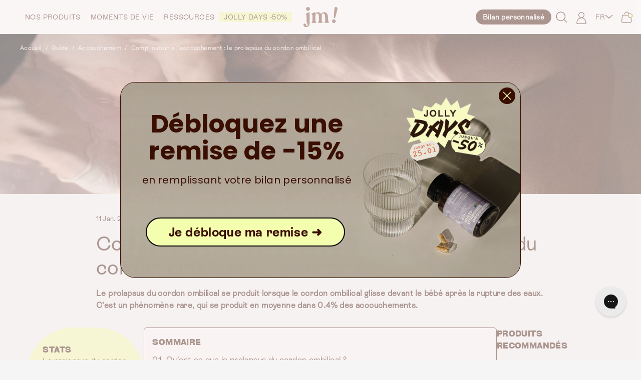

--- FILE ---
content_type: text/html; charset=utf-8
request_url: https://jollymama.com/fr-de/blogs/guide/complication-a-l-accouchement-le-prolapsus-du-cordon-ombilical
body_size: 81750
content:
<!DOCTYPE html>
<html class="no-js" lang="fr">
    <head>
        <meta charset="utf-8">
        <meta content="IE=edge" http-equiv="X-UA-Compatible">
        <meta content="width=device-width,initial-scale=1" name="viewport">
        <meta content="" name="theme-color">
        <meta name="google-site-verification" content="Qo0QB_eod92kaDW_tNkhbHXklHwx1v41x0m9fzi5XAY" /><script type="application/ld+json">
	{
		"@context": "https://schema.org",
		"@type": ["Article", "BlogPosting"],
		"headline": "Complication à l’accouchement : le prolapsus du cordon ombilical",
		
			"description": "\u003cp\u003e\u003cspan style=\"font-weight: 400;\"\u003eLe prolapsus du cordon ombilical \u003c\/span\u003e\u003cspan style=\"font-weight: 400;\"\u003ese produit lorsque le cordon ombilical glisse devant le bébé après la rupture des eaux. C’est un phénomène rare, qui se produit en moyenne dans 0.4% des accouchements.\u003c\/span\u003e\u003c\/p\u003e",
		
		"image": "https://jollymama.com/cdn/shop/articles/blog-accouchement-prolapsus-cordon-main-desktop_1440x.jpg?v=1738252141",
		"datePublished": "2022-10-19T13:38:24+0200",
		"dateModified": "2026-01-11T12:31:18+0100",
		"articleSection": "Guide",
		"keywords": ["Accouchement"
],
		"author": {
			"@type": "Person",
			"name": "Pauline Benaroch",
			"jobTitle": " Diététicienne nutritionniste spécialisée en nutrition féminine",
			"url": "https://www.linkedin.com/in/pauline-benaroch-9255a5177/",
			"image": "//jollymama.com/cdn/shop/files/Pauline_14735d7c-e801-4b40-92ef-7cc4366b7dd6.jpg?v=1672838526"
		},
		"publisher": {
			"@type": "Organization",
			"name": "Jolly Mama"
		},
		"mainEntityOfPage": {
			"@type": "WebPage",
			"@id": "https://jollymama.com/fr-de/blogs/guide/complication-a-l-accouchement-le-prolapsus-du-cordon-ombilical"
		}
	}
</script>
<link rel="canonical" href="https://jollymama.com/fr-de/blogs/guide/complication-a-l-accouchement-le-prolapsus-du-cordon-ombilical">

        <script>
            			window.Shopify = window.Shopify || {theme: {id: 176352788858, role: 'main' } };
            			window._template = {
            				directory: "",
            				name: "article",
            				suffix: ""
            			};
        </script>

        <!-- Just Button -->
        <script src="https://checkout-button-shopify.vercel.app/just-pay-button.js" type="module"></script>
        <link
            href="https://checkout-button-shopify.vercel.app/styles.css"
            rel="stylesheet"
            crossorigin>
        <style>
            #just-frame-payment {
                z-index: 9999;
            }
        </style>
        <script>
            			
        </script>

        <script>
            			window.JUST_FETCH_DISCOUNT = async (source) => {
            				if(source !== 'cart') return ''
            			try {
            					const cart = await fetch('/cart.json').then((el) => el?.json?.());
            					return cart.items.find(el => el.discounts?.[0])?.discounts?.[0]?.title
            				} catch {
            					return ''
            				}
            			}
        </script>
        <!-- End of Just Button -->

        <style>
            #smile-ui-container {
                display: none !important;
            }
            #product-grid .heart {
                width: 30px;
                height: 30px;
            }
            #Calque_1 .st0 {
                fill: var(--colors-acajou);
            }
        </style>

        
        <script>
            			const observer = new MutationObserver(() => {
            				var productOptions = document.querySelectorAll('#line-items > div');
            				const productForm = document.querySelector('[source="cart"]');

            				if (productForm) {
            					productForm.style.display = 'flex';
            					for (let item of productOptions) {
            						if (item.innerText.includes("Abonnement")) {
            							productForm.style.display = 'none';
            							break;
            						}
            					}
            				}
            			});

            			// Observer les changements dans le panier
            			const targetNode = document.querySelector('#line-items');
            			if (targetNode) {
            				observer.observe(targetNode, { childList: true, subtree: true });
            			}
        </script>

        

        

        
        
        

        <link
            crossorigin
            href="https://cdn.shopify.com"
            rel="preconnect">
        <link
            crossorigin
            href="https://fonts.shopifycdn.com"
            rel="preconnect">
        <link
            crossorigin
            href="https://checkout-button-shopify.vercel.app"
            rel="preconnect">
        <link
            crossorigin
            href="https://config.gorgias.chat"
            rel="preconnect">
        <link
            crossorigin
            href="https://cdn.js.customerlabs.co"
            rel="preconnect">

        <script src="//jollymama.com/cdn/shop/t/318/assets/global.js?v=59864090904852279971740473522" defer></script>
        <script src="//jollymama.com/cdn/shop/t/318/assets/mm-global.js?v=42748109545677145391752754886" defer="defer"></script>

    

<style>

  @font-face {
    font-family: "Grotesk";
    src: url("//jollymama.com/cdn/shop/t/318/assets/grotesk.woff?v=14020392882006411971737447836") format("woff"), url("//jollymama.com/cdn/shop/t/318/assets/grotesk.woff2?v=94064228905892323511737447838") format("woff2"), url("//jollymama.com/cdn/shop/t/318/assets/grotesk.otf?v=103254161809057862901737447837") format("otf"), url("//jollymama.com/cdn/shop/t/318/assets/grotesk.ttf?v=95532522644187455651737447838") format("ttf");
    font-style: normal;
  }

  @font-face {
    font-family: "CyGrotesk";
    src: url("//jollymama.com/cdn/shop/t/318/assets/CyGroteskKeyHeavy.woff2?v=52101436673668609601742394173") format("woff2");
    font-style: normal;
    font-weight: normal;
  }

  @font-face {
    font-family: "CyGrotesk";
    src: url("//jollymama.com/cdn/shop/t/318/assets/CyGroteskKeyHeavy.woff2?v=52101436673668609601742394173") format("woff2");
    font-style: normal;
    font-weight: normal;
  }

  @font-face {
	font-family: "RebondGrotesqueMedium";
	src: url("//jollymama.com/cdn/shop/t/318/assets/RebondGrotesqueMedium.otf?v=40169033171677302231747043577") format("opentype");
	font-style: normal;
	font-weight: normal;
  }


  @font-face {
    font-family: "GroteskBold";
    src: url("https://cdn.shopify.com/s/files/1/0636/1966/2070/files/GroteskBold.woff?v=1662890818") format("woff"), url("https://cdn.shopify.com/s/files/1/0636/1966/2070/files/GroteskBold.woff2?v=1662890818") format("woff2"), url("https://cdn.shopify.com/s/files/1/0636/1966/2070/files/GroteskBold.otf?v=1662890628") format("otf"), url("https://cdn.shopify.com/s/files/1/0636/1966/2070/files/GroteskBold_6f00d6fb-5f4d-4c2d-9015-73a0f0c68942.ttf?v=1662890627") format("ttf");
    font-style: normal;
  }


  @font-face {
    font-family: "RebondGrotesque";
    src: url("https://cdn.shopify.com/s/files/1/0636/1966/2070/files/Rebond_Grotesque.woff?v=1664456263") format("woff"), url("https://cdn.shopify.com/s/files/1/0636/1966/2070/files/Rebond_Grotesque.woff2?v=1664456287") format("woff2"), url("https://cdn.shopify.com/s/files/1/0636/1966/2070/files/Rebond_Grotesque.otf?v=1664456088") format("otf"), url("https://cdn.shopify.com/s/files/1/0636/1966/2070/files/Rebond_Grotesque.ttf?v=1664456117") format("ttf");
    font-style: normal;
  }

  @font-face {
    font-family: "RebondGrotesqueBold";
    src: url("https://cdn.shopify.com/s/files/1/0636/1966/2070/files/Rebond_Grotesque_Bold.woff?v=1664457193") format("woff"), url("https://cdn.shopify.com/s/files/1/0636/1966/2070/files/Rebond_Grotesque_Bold.woff2?v=1664457192") format("woff2"), url("https://cdn.shopify.com/s/files/1/0636/1966/2070/files/Rebond_Grotesque_Bold.otf?v=1664457193") format("otf"), url("https://cdn.shopify.com/s/files/1/0636/1966/2070/files/Rebond_Grotesque_Bold.ttf?v=1664457193") format("ttf");
    font-style: normal;
  }

  @font-face {
    font-family: 'Adjusted Arial Fallback';
    src: local(Arial);
    size-adjust: 83%;
    ascent-override: normal;
    descent-override: 7%;
    line-gap-override: normal;
  }

  @font-face {
    font-family: 'Adjusted Arial Black Fallback';
    src: local(Arial Black);
    size-adjust: 98%;
    ascent-override: normal;
    descent-override: normal;
    line-gap-override: normal;
}

  :root {
    --font-body-family: Assistant
    , sans-serif
    ;
    --font-body-style: normal
    ;
    --font-body-weight: 400
    ;

    --font-heading-family: "Anonymous Pro"
    , monospace
    ;
    --font-heading-style: normal
    ;
    --font-heading-weight: 400
    ;

    --font-body-scale: 1;
    --font-heading-scale: 1;

    --color-base-text: 58
    , 15
    , 1
    ;
    --heading-base-text: 58
    , 15
    , 1
    ;
    --color-shadow: 58
    , 15
    , 1
    ;
    --color-base-background-1: 245
    , 245
    , 245
    ;
    --color-base-background-2: 
    , 
    , 
    ;
    --accent: 244
    , 255
    , 175
    ;

    --page-width: 120
    rem;
    --page-width-margin: 
      0
    rem;

    --spacing-sections-desktop: 0
    px;
    --spacing-sections-mobile: 
      0
    
    px;

	/* COLORS */
	--colors-white: rgba(255, 255, 255, 1.00); /* #FFFFFF */
	--colors-black-25: rgba(248, 248, 248, 1.00); /* #F8F8F8 */
	--colors-black-50: rgba(251, 246, 238, 1.00); /* #FBF6EE */
	--colors-black-200: rgba(210, 200, 186, 1.00); /* #D2C8BA */
	--colors-black-300: rgba(174, 164, 150, 1.00); /* #AEA496 */
	--colors-black-400: rgba(138, 128, 114, 1.00); /* #8A8072 */
	--colors-black-500: rgba(102, 92, 78, 1.00); /* #665C4E */
	--colors-black-600: rgba(112, 112, 110, 1.00); /* #70706E */
	--colors-black-700: rgba(66, 56, 42, 1.00); /* #42382A */
	--colors-black-800: rgba(64, 64, 62, 1.00); /* #40403E */
	--colors-black-900: rgba(30, 20, 6, 1.00); /* #1E1406 */

	--colors-ecorce: #3A0F01;
	--colors-accent: #F4FFAF;
	--colors-acajou: #3A0F01;
	--colors-acajou-light: #E3D8D5;
	--colors-sable: #FCFAF8;
	--colors-ecorce-dark: #240900;
	--colors-beige: #F7F3F2;
	--colors-black-100 : #F1F5F9;


	--margin-spacing-0: 0px;
	--margin-spacing-1: 4px;
	--margin-spacing-2: 8px;
	--margin-spacing-3: 16px;
	--margin-spacing-4: 24px;
	--margin-spacing-5: 32px;
	--margin-spacing-6: 48px;
	--margin-spacing-7: 64px;
	--margin-spacing-8: 80px;

	--radius-rounded-medium: 8px;
  }

  *,
  *::before,
  *::after {
    box-sizing: inherit;
  }

  html {
    box-sizing: border-box;
    font-size: 100%;
    height: 100%;
    scroll-behavior: smooth;
    scroll-padding-top: 50px;
  }

  body {
    display: grid;
    grid-template-rows: auto auto 1fr auto;
    grid-template-columns: 100%;
    min-height: 100%;
    margin: 0;
    font-size: 1.5rem;
    letter-spacing: 0.06rem;
    line-height: calc(1 + 0.8 / var(--font-body-scale));
    font-family: var(--font-body-family);
    font-style: var(--font-body-style);
    font-weight: var(--font-body-weight);
    background: rgb(var(--color-base-background-1));
    color: rgb(var(--color-base-text));
    font-family: "RebondGrotesque", sans-serif;
  }

  h1,
  h2,
  h3,
  h4,
  h5,
  h6 {
    font-family: var(--font-heading-family);
    font-style: var(--font-heading-style);
    font-weight: var(--font-heading-weight);
    color: var(--colors-ecorce);
  }

  h1,
  h2,
  h3,
  h4,
  h5,
  h6 {
    font-family: "GroteskBold", sans-serif;
  }

  .heading-color {
    color: rgb(var(--heading-base-text));
  }


  .GroteskBold {
    font-family: "GroteskBold";
  }
  .Grotesque {
    font-family: "RebondGrotesque", sans-serif;
  }

  .GrotesqueBold {
    font-family: "RebondGrotesqueBold", "Adjusted Arial Fallback";
  }

  @media screen and (min-width: 750px) {
    body {
      font-size: 1.6rem;
    }
  }

  .bg-accent {
    background-color: rgb(var(--accent));
  }

  [data-customer-popup] input:-webkit-autofill,
  [data-customer-popup] input:-webkit-autofill:hover,
  [data-customer-popup] input:-webkit-autofill:focus {
    border: none;
    border-bottom: 1px solid #3A0F01;
    -webkit-text-fill-color: #3A0F01;
    font-weight: 600;
    font-size: 1.125rem;
  }

  input:-webkit-autofill,
  input:-webkit-autofill:hover,
  input:-webkit-autofill:focus {
    -webkit-box-shadow: 0 0 0 1000px transparent inset;
    transition: background-color 5000s ease-in-out 0s;
  }

  .yotpo .promoted-products-box {
    display: none !important;
  }
  .yotpo.yotpo-main-widget {
    padding: 50px 10% !important;
    margin-bottom: 40px !important;
  }

  #epb_content {
    color: inherit;
    max-height: 45px !important;
    display: flex !important;
    align-items: center !important;
    justify-content: center !important;
  }

  #epb_message_two {
    font-size: 14px !important;
  }

  .inn {
    font-size: 18px !important;
  }

  .flip-clock-wrapperht {
    margin-top: 15px !important;
  }

  .flip-clock-wrapperht ul li {
    line-height: 25.8px !important;
  }

  .flip-clock-wrapperht ul {
    height: 26.5px !important;
  }

</style>


        <!-- Inline critical CSS -->
        <link href="//jollymama.com/cdn/shop/t/318/assets/critical.css?v=44077859910161042451752754885" rel="stylesheet" type="text/css" media="all" />
    <link href="//jollymama.com/cdn/shop/t/318/assets/perf.css?v=50059668172943845861752776263" rel="stylesheet" type="text/css" media="all" />

        <!-- Load essential CSS immediately -->
        <link href="//jollymama.com/cdn/shop/t/318/assets/base.css?v=151401250079180722801754474399" rel="stylesheet" type="text/css" media="all" />
        <link href="//jollymama.com/cdn/shop/t/318/assets/moon-moon.css?v=38169315528350054741768897610" rel="stylesheet" type="text/css" media="all" />
        <link href="//jollymama.com/cdn/shop/t/318/assets/mm-product-card.css?v=128340163906629752031767798270" rel="stylesheet" type="text/css" media="all" />
        <link href="//jollymama.com/cdn/shop/t/318/assets/splide.min.css?v=44329677166622589231756308168" rel="stylesheet" type="text/css" media="all" />
    <link href="//jollymama.com/cdn/shop/t/318/assets/splide.css?v=116673518894523045481756308167" rel="stylesheet" type="text/css" media="all" />

        <!-- Non-critical CSS loaded async -->
        <link href="//jollymama.com/cdn/shop/t/318/assets/mm-localization-form.css?v=118633719008868500281744881987" rel="stylesheet" type="text/css" media="all" />
        <link href="//jollymama.com/cdn/shop/t/318/assets/simio.css?v=73909858044816117221747044908" rel="stylesheet" type="text/css" media="all" />

        

        
        
            <link href="//jollymama.com/cdn/shop/t/318/assets/critical.css?v=44077859910161042451752754885" rel="stylesheet" type="text/css" media="all" />
            <script rel="preconnect" src="https://cdn.tailwindcss.com"></script>
            <script preload>
                				(async () => {
                					const [configRes, layoutRes, styleRes] = await Promise.all([
                						fetch("//jollymama.com/cdn/shop/t/318/assets/tailwind.config.js?v=95074154632845822861743065721"),
                						fetch("//jollymama.com/cdn/shop/t/318/assets/tail.layout.css?v=53146594656084849131737447839"),
                						fetch("//jollymama.com/cdn/shop/t/318/assets/tail.style.css?v=163321065536255237981737447838")
                					]);
                					const text = await configRes.text()
                					tailwind.config = eval(`(${
                						text.replace("module.exports = ", "").replace("module.exports=", "").replace("};", "}")
                					})`);
                					const apply = document.createElement("style");
                					apply.setAttribute("type", "text/tailwindcss");
                					apply.innerHTML = `${
                						(await Promise.all([layoutRes.text(), styleRes.text()])).join("\n")
                					}`;
                					document.head.appendChild(apply);
                				})()
            </script>

            
            <script src="//jollymama.com/cdn/shop/t/318/assets/tail.js?v=56334686218310209801737447836"></script>
            <script src="//jollymama.com/cdn/shop/t/318/assets/tail.header.js?v=163774533084310720031737447837" async></script>
            <script src="//jollymama.com/cdn/shop/t/318/assets/tail.cart.js?v=126923132273328355381756904687" async></script>
            <script src="//jollymama.com/cdn/shop/t/318/assets/tail.drawer.js?v=98108935104796945921737447836" async></script>
            <script src="//jollymama.com/cdn/shop/t/318/assets/tail.variants.js?v=135845294656399892511751288491" async></script>
            <script src="//jollymama.com/cdn/shop/t/318/assets/tail.atc.js?v=126224484947635728881742493197" async></script>
            <script src="//jollymama.com/cdn/shop/t/318/assets/tail.carousel.js?v=97115742306416224481752754888" async></script>
            <script src="//jollymama.com/cdn/shop/t/318/assets/tail.accordion.js?v=165167175744816897881740497326" async></script>
            <script src="//jollymama.com/cdn/shop/t/318/assets/tail.modal.js?v=52774680011003876381737447838" async></script>
            <script src="//jollymama.com/cdn/shop/t/318/assets/tail.tabs.js?v=166848028594701044211755869734" async></script>
            <script src="//jollymama.com/cdn/shop/t/318/assets/tail.details.js?v=7678842212325110611754474402" async></script>

            <script src="//jollymama.com/cdn/shop/t/318/assets/tail.filters.js?v=85428004570536223891737447837" async></script>
            <script src="//jollymama.com/cdn/shop/t/318/assets/tail.account.js?v=161299909131415696311737447838" async></script>
            <script src="//jollymama.com/cdn/shop/t/318/assets/tail.marquee.js?v=59042189603051475441737447837" async></script>
            <script src="//jollymama.com/cdn/shop/t/318/assets/tail.megamenu.js?v=163400126476517472191737447837" async></script>
            <script src="//jollymama.com/cdn/shop/t/318/assets/tail.dropzone.js?v=151345523168223337211737447836" async></script>
            <script src="//jollymama.com/cdn/shop/t/318/assets/tail.results.js?v=138266881616788316211737447838" async></script>
            <script src="//jollymama.com/cdn/shop/t/318/assets/tail.popup.js?v=162948875744182968501737447839" async></script>

            
            <script src="//jollymama.com/cdn/shop/t/318/assets/tail.predictive-search.js?v=168524791014114123541737447838" defer></script>

            
            <script src="//jollymama.com/cdn/shop/t/318/assets/splide.js?v=144711593528423273471754474401" defer="defer"></script>

        

        
        <script src="//jollymama.com/cdn/shop/t/318/assets/language-selector.js?v=58583507910627240991766145267" defer></script>

        <script>
            			const url = new URL(window.location.href);
            			const reset_password_url = decodeURIComponent(url.searchParams.get("reset_password_url"));
            			if (reset_password_url && reset_password_url !== "null") {
            				window.location.href = reset_password_url;
            			}
        </script><link
                rel="icon"
                type="image/png"
                href="//jollymama.com/cdn/shop/files/logo_transparent.png?crop=center&height=32&v=1668588400&width=32"><link
				crossorigin
				href="https://fonts.shopifycdn.com"
				rel="preconnect"><!-- Preload critical fonts -->
		<link href="//jollymama.com/cdn/shop/t/318/assets/grotesk.woff2?v=94064228905892323511737447838" as="font" type="font/woff2" crossorigin="true" rel="preload">
		<link href="//jollymama.com/cdn/shop/t/318/assets/RebondGrotesqueMedium.otf?v=40169033171677302231747043577" as="font" type="font/otf" crossorigin="true" rel="preload">
		<link href="//jollymama.com/cdn/shop/t/318/assets/CyGroteskKeyHeavy.woff2?v=52101436673668609601742394173" as="font" type="font/woff2" crossorigin="true" rel="preload">

        <title>Prolapsus du cordon ombilical : quelle conséquence pour bébé ?</title>

        
            <meta name="description" content="Qu’est-ce que le prolapsus du cordon ombilical ? Comment cela va-t-il affecter le bébé ? Quels sont les facteurs de risque associés à cette complication ?">
        

        

<meta property="og:site_name" content="Jolly Mama">
<meta property="og:url" content="https://jollymama.com/fr-de/blogs/guide/complication-a-l-accouchement-le-prolapsus-du-cordon-ombilical">
<meta property="og:title" content="Prolapsus du cordon ombilical : quelle conséquence pour bébé ?">
<meta property="og:type" content="article">
<meta property="og:description" content="Qu’est-ce que le prolapsus du cordon ombilical ? Comment cela va-t-il affecter le bébé ? Quels sont les facteurs de risque associés à cette complication ?"><meta property="og:image" content="http://jollymama.com/cdn/shop/articles/blog-accouchement-prolapsus-cordon-main-desktop.jpg?v=1738252141">
	<meta property="og:image:secure_url" content="https://jollymama.com/cdn/shop/articles/blog-accouchement-prolapsus-cordon-main-desktop.jpg?v=1738252141">
	<meta property="og:image:width" content="1440">
	<meta property="og:image:height" content="405"><meta name="twitter:site" content="@jollymamafrance"><meta name="twitter:card" content="summary_large_image">
<meta name="twitter:title" content="Prolapsus du cordon ombilical : quelle conséquence pour bébé ?">
<meta name="twitter:description" content="Qu’est-ce que le prolapsus du cordon ombilical ? Comment cela va-t-il affecter le bébé ? Quels sont les facteurs de risque associés à cette complication ?">



        <script>window.performance && window.performance.mark && window.performance.mark('shopify.content_for_header.start');</script><meta id="shopify-digital-wallet" name="shopify-digital-wallet" content="/63619662070/digital_wallets/dialog">
<meta name="shopify-requires-components" content="true" product-ids="15043210740090,15044806148474,15044880793978,15044888134010,15044900913530,15044910743930,15044921229690,15046074794362,15046085247354,15046093734266,15046097273210,15046111723898,15046115295610,15046121292154,15046156026234,15051701059962,15056478765434,15069928194426,15073914945914,15073957249402,15073998635386,15074038186362">
<meta name="shopify-checkout-api-token" content="57bbc090a26e05fb0f7b92c0a315a9ad">
<meta id="in-context-paypal-metadata" data-shop-id="63619662070" data-venmo-supported="false" data-environment="production" data-locale="fr_FR" data-paypal-v4="true" data-currency="EUR">
<link rel="alternate" type="application/atom+xml" title="Feed" href="/fr-de/blogs/guide.atom" />
<link rel="alternate" hreflang="x-default" href="https://jollymama.com/blogs/guide/complication-a-l-accouchement-le-prolapsus-du-cordon-ombilical">
<link rel="alternate" hreflang="fr-BE" href="https://jollymama.com/fr-be/blogs/guide/complication-a-l-accouchement-le-prolapsus-du-cordon-ombilical">
<link rel="alternate" hreflang="de-BE" href="https://jollymama.com/de-be/blogs/guide/complication-a-l-accouchement-le-prolapsus-du-cordon-ombilical">
<link rel="alternate" hreflang="fr-CH" href="https://jollymama.com/fr-ch/blogs/guide/complication-a-l-accouchement-le-prolapsus-du-cordon-ombilical">
<link rel="alternate" hreflang="de-CH" href="https://jollymama.com/de-ch/blogs/guide/complication-a-l-accouchement-le-prolapsus-du-cordon-ombilical">
<link rel="alternate" hreflang="de-AT" href="https://jollymama.com/de-de/blogs/guide/complication-a-l-accouchement-le-prolapsus-du-cordon-ombilical">
<link rel="alternate" hreflang="fr-AT" href="https://jollymama.com/fr-de/blogs/guide/complication-a-l-accouchement-le-prolapsus-du-cordon-ombilical">
<link rel="alternate" hreflang="de-DE" href="https://jollymama.com/de-de/blogs/guide/complication-a-l-accouchement-le-prolapsus-du-cordon-ombilical">
<link rel="alternate" hreflang="fr-DE" href="https://jollymama.com/fr-de/blogs/guide/complication-a-l-accouchement-le-prolapsus-du-cordon-ombilical">
<link rel="alternate" hreflang="fr-FR" href="https://jollymama.com/blogs/guide/complication-a-l-accouchement-le-prolapsus-du-cordon-ombilical">
<link rel="alternate" hreflang="de-FR" href="https://jollymama.com/de/blogs/guide/complication-a-l-accouchement-le-prolapsus-du-cordon-ombilical">
<script async="async" src="/checkouts/internal/preloads.js?locale=fr-AT"></script>
<link rel="preconnect" href="https://shop.app" crossorigin="anonymous">
<script async="async" src="https://shop.app/checkouts/internal/preloads.js?locale=fr-AT&shop_id=63619662070" crossorigin="anonymous"></script>
<script id="apple-pay-shop-capabilities" type="application/json">{"shopId":63619662070,"countryCode":"FR","currencyCode":"EUR","merchantCapabilities":["supports3DS"],"merchantId":"gid:\/\/shopify\/Shop\/63619662070","merchantName":"Jolly Mama","requiredBillingContactFields":["postalAddress","email","phone"],"requiredShippingContactFields":["postalAddress","email","phone"],"shippingType":"shipping","supportedNetworks":["visa","masterCard","amex","maestro"],"total":{"type":"pending","label":"Jolly Mama","amount":"1.00"},"shopifyPaymentsEnabled":true,"supportsSubscriptions":true}</script>
<script id="shopify-features" type="application/json">{"accessToken":"57bbc090a26e05fb0f7b92c0a315a9ad","betas":["rich-media-storefront-analytics"],"domain":"jollymama.com","predictiveSearch":true,"shopId":63619662070,"locale":"fr"}</script>
<script>var Shopify = Shopify || {};
Shopify.shop = "jollymama.myshopify.com";
Shopify.locale = "fr";
Shopify.currency = {"active":"EUR","rate":"1.0"};
Shopify.country = "AT";
Shopify.theme = {"name":"MM-Jolly-Mama\/main","id":176352788858,"schema_name":"Dawn","schema_version":"5.0.0","theme_store_id":null,"role":"main"};
Shopify.theme.handle = "null";
Shopify.theme.style = {"id":null,"handle":null};
Shopify.cdnHost = "jollymama.com/cdn";
Shopify.routes = Shopify.routes || {};
Shopify.routes.root = "/fr-de/";</script>
<script type="module">!function(o){(o.Shopify=o.Shopify||{}).modules=!0}(window);</script>
<script>!function(o){function n(){var o=[];function n(){o.push(Array.prototype.slice.apply(arguments))}return n.q=o,n}var t=o.Shopify=o.Shopify||{};t.loadFeatures=n(),t.autoloadFeatures=n()}(window);</script>
<script>
  window.ShopifyPay = window.ShopifyPay || {};
  window.ShopifyPay.apiHost = "shop.app\/pay";
  window.ShopifyPay.redirectState = null;
</script>
<script id="shop-js-analytics" type="application/json">{"pageType":"article"}</script>
<script defer="defer" async type="module" src="//jollymama.com/cdn/shopifycloud/shop-js/modules/v2/client.init-shop-cart-sync_BcDpqI9l.fr.esm.js"></script>
<script defer="defer" async type="module" src="//jollymama.com/cdn/shopifycloud/shop-js/modules/v2/chunk.common_a1Rf5Dlz.esm.js"></script>
<script defer="defer" async type="module" src="//jollymama.com/cdn/shopifycloud/shop-js/modules/v2/chunk.modal_Djra7sW9.esm.js"></script>
<script type="module">
  await import("//jollymama.com/cdn/shopifycloud/shop-js/modules/v2/client.init-shop-cart-sync_BcDpqI9l.fr.esm.js");
await import("//jollymama.com/cdn/shopifycloud/shop-js/modules/v2/chunk.common_a1Rf5Dlz.esm.js");
await import("//jollymama.com/cdn/shopifycloud/shop-js/modules/v2/chunk.modal_Djra7sW9.esm.js");

  window.Shopify.SignInWithShop?.initShopCartSync?.({"fedCMEnabled":true,"windoidEnabled":true});

</script>
<script>
  window.Shopify = window.Shopify || {};
  if (!window.Shopify.featureAssets) window.Shopify.featureAssets = {};
  window.Shopify.featureAssets['shop-js'] = {"shop-cart-sync":["modules/v2/client.shop-cart-sync_BLrx53Hf.fr.esm.js","modules/v2/chunk.common_a1Rf5Dlz.esm.js","modules/v2/chunk.modal_Djra7sW9.esm.js"],"init-fed-cm":["modules/v2/client.init-fed-cm_C8SUwJ8U.fr.esm.js","modules/v2/chunk.common_a1Rf5Dlz.esm.js","modules/v2/chunk.modal_Djra7sW9.esm.js"],"shop-cash-offers":["modules/v2/client.shop-cash-offers_BBp_MjBM.fr.esm.js","modules/v2/chunk.common_a1Rf5Dlz.esm.js","modules/v2/chunk.modal_Djra7sW9.esm.js"],"shop-login-button":["modules/v2/client.shop-login-button_Dw6kG_iO.fr.esm.js","modules/v2/chunk.common_a1Rf5Dlz.esm.js","modules/v2/chunk.modal_Djra7sW9.esm.js"],"pay-button":["modules/v2/client.pay-button_BJDaAh68.fr.esm.js","modules/v2/chunk.common_a1Rf5Dlz.esm.js","modules/v2/chunk.modal_Djra7sW9.esm.js"],"shop-button":["modules/v2/client.shop-button_DBWL94V3.fr.esm.js","modules/v2/chunk.common_a1Rf5Dlz.esm.js","modules/v2/chunk.modal_Djra7sW9.esm.js"],"avatar":["modules/v2/client.avatar_BTnouDA3.fr.esm.js"],"init-windoid":["modules/v2/client.init-windoid_77FSIiws.fr.esm.js","modules/v2/chunk.common_a1Rf5Dlz.esm.js","modules/v2/chunk.modal_Djra7sW9.esm.js"],"init-shop-for-new-customer-accounts":["modules/v2/client.init-shop-for-new-customer-accounts_QoC3RJm9.fr.esm.js","modules/v2/client.shop-login-button_Dw6kG_iO.fr.esm.js","modules/v2/chunk.common_a1Rf5Dlz.esm.js","modules/v2/chunk.modal_Djra7sW9.esm.js"],"init-shop-email-lookup-coordinator":["modules/v2/client.init-shop-email-lookup-coordinator_D4ioGzPw.fr.esm.js","modules/v2/chunk.common_a1Rf5Dlz.esm.js","modules/v2/chunk.modal_Djra7sW9.esm.js"],"init-shop-cart-sync":["modules/v2/client.init-shop-cart-sync_BcDpqI9l.fr.esm.js","modules/v2/chunk.common_a1Rf5Dlz.esm.js","modules/v2/chunk.modal_Djra7sW9.esm.js"],"shop-toast-manager":["modules/v2/client.shop-toast-manager_B-eIbpHW.fr.esm.js","modules/v2/chunk.common_a1Rf5Dlz.esm.js","modules/v2/chunk.modal_Djra7sW9.esm.js"],"init-customer-accounts":["modules/v2/client.init-customer-accounts_BcBSUbIK.fr.esm.js","modules/v2/client.shop-login-button_Dw6kG_iO.fr.esm.js","modules/v2/chunk.common_a1Rf5Dlz.esm.js","modules/v2/chunk.modal_Djra7sW9.esm.js"],"init-customer-accounts-sign-up":["modules/v2/client.init-customer-accounts-sign-up_DvG__VHD.fr.esm.js","modules/v2/client.shop-login-button_Dw6kG_iO.fr.esm.js","modules/v2/chunk.common_a1Rf5Dlz.esm.js","modules/v2/chunk.modal_Djra7sW9.esm.js"],"shop-follow-button":["modules/v2/client.shop-follow-button_Dnx6fDH9.fr.esm.js","modules/v2/chunk.common_a1Rf5Dlz.esm.js","modules/v2/chunk.modal_Djra7sW9.esm.js"],"checkout-modal":["modules/v2/client.checkout-modal_BDH3MUqJ.fr.esm.js","modules/v2/chunk.common_a1Rf5Dlz.esm.js","modules/v2/chunk.modal_Djra7sW9.esm.js"],"shop-login":["modules/v2/client.shop-login_CV9Paj8R.fr.esm.js","modules/v2/chunk.common_a1Rf5Dlz.esm.js","modules/v2/chunk.modal_Djra7sW9.esm.js"],"lead-capture":["modules/v2/client.lead-capture_DGQOTB4e.fr.esm.js","modules/v2/chunk.common_a1Rf5Dlz.esm.js","modules/v2/chunk.modal_Djra7sW9.esm.js"],"payment-terms":["modules/v2/client.payment-terms_BQYK7nq4.fr.esm.js","modules/v2/chunk.common_a1Rf5Dlz.esm.js","modules/v2/chunk.modal_Djra7sW9.esm.js"]};
</script>
<script>(function() {
  var isLoaded = false;
  function asyncLoad() {
    if (isLoaded) return;
    isLoaded = true;
    var urls = ["https:\/\/storage.nfcube.com\/instafeed-1e6233e24dd6280d8e74cc2ba98562eb.js?shop=jollymama.myshopify.com","https:\/\/assets.loyoly.io\/public\/scripts\/shopify-account-top.js?shop=jollymama.myshopify.com","https:\/\/d18eg7dreypte5.cloudfront.net\/browse-abandonment\/smsbump_timer.js?shop=jollymama.myshopify.com","https:\/\/d217z8zw4dqir.cloudfront.net\/script_tags\/loop_snippets?shop=jollymama.myshopify.com","\/\/cdn.app.metorik.com\/js\/shopify\/mtk.js?shop=jollymama.myshopify.com","https:\/\/assets.loyoly.io\/public\/scripts\/referral.js?shop=jollymama.myshopify.com"];
    for (var i = 0; i < urls.length; i++) {
      var s = document.createElement('script');
      s.type = 'text/javascript';
      s.async = true;
      s.src = urls[i];
      var x = document.getElementsByTagName('script')[0];
      x.parentNode.insertBefore(s, x);
    }
  };
  if(window.attachEvent) {
    window.attachEvent('onload', asyncLoad);
  } else {
    window.addEventListener('load', asyncLoad, false);
  }
})();</script>
<script id="__st">var __st={"a":63619662070,"offset":3600,"reqid":"9314487a-d658-43d0-a1c1-e70c16e48696-1769289244","pageurl":"jollymama.com\/fr-de\/blogs\/guide\/complication-a-l-accouchement-le-prolapsus-du-cordon-ombilical","s":"articles-588114166006","u":"6dfb2e2991fd","p":"article","rtyp":"article","rid":588114166006};</script>
<script>window.ShopifyPaypalV4VisibilityTracking = true;</script>
<script id="form-persister">!function(){'use strict';const t='contact',e='new_comment',n=[[t,t],['blogs',e],['comments',e],[t,'customer']],o='password',r='form_key',c=['recaptcha-v3-token','g-recaptcha-response','h-captcha-response',o],s=()=>{try{return window.sessionStorage}catch{return}},i='__shopify_v',u=t=>t.elements[r],a=function(){const t=[...n].map((([t,e])=>`form[action*='/${t}']:not([data-nocaptcha='true']) input[name='form_type'][value='${e}']`)).join(',');var e;return e=t,()=>e?[...document.querySelectorAll(e)].map((t=>t.form)):[]}();function m(t){const e=u(t);a().includes(t)&&(!e||!e.value)&&function(t){try{if(!s())return;!function(t){const e=s();if(!e)return;const n=u(t);if(!n)return;const o=n.value;o&&e.removeItem(o)}(t);const e=Array.from(Array(32),(()=>Math.random().toString(36)[2])).join('');!function(t,e){u(t)||t.append(Object.assign(document.createElement('input'),{type:'hidden',name:r})),t.elements[r].value=e}(t,e),function(t,e){const n=s();if(!n)return;const r=[...t.querySelectorAll(`input[type='${o}']`)].map((({name:t})=>t)),u=[...c,...r],a={};for(const[o,c]of new FormData(t).entries())u.includes(o)||(a[o]=c);n.setItem(e,JSON.stringify({[i]:1,action:t.action,data:a}))}(t,e)}catch(e){console.error('failed to persist form',e)}}(t)}const f=t=>{if('true'===t.dataset.persistBound)return;const e=function(t,e){const n=function(t){return'function'==typeof t.submit?t.submit:HTMLFormElement.prototype.submit}(t).bind(t);return function(){let t;return()=>{t||(t=!0,(()=>{try{e(),n()}catch(t){(t=>{console.error('form submit failed',t)})(t)}})(),setTimeout((()=>t=!1),250))}}()}(t,(()=>{m(t)}));!function(t,e){if('function'==typeof t.submit&&'function'==typeof e)try{t.submit=e}catch{}}(t,e),t.addEventListener('submit',(t=>{t.preventDefault(),e()})),t.dataset.persistBound='true'};!function(){function t(t){const e=(t=>{const e=t.target;return e instanceof HTMLFormElement?e:e&&e.form})(t);e&&m(e)}document.addEventListener('submit',t),document.addEventListener('DOMContentLoaded',(()=>{const e=a();for(const t of e)f(t);var n;n=document.body,new window.MutationObserver((t=>{for(const e of t)if('childList'===e.type&&e.addedNodes.length)for(const t of e.addedNodes)1===t.nodeType&&'FORM'===t.tagName&&a().includes(t)&&f(t)})).observe(n,{childList:!0,subtree:!0,attributes:!1}),document.removeEventListener('submit',t)}))}()}();</script>
<script integrity="sha256-4kQ18oKyAcykRKYeNunJcIwy7WH5gtpwJnB7kiuLZ1E=" data-source-attribution="shopify.loadfeatures" defer="defer" src="//jollymama.com/cdn/shopifycloud/storefront/assets/storefront/load_feature-a0a9edcb.js" crossorigin="anonymous"></script>
<script crossorigin="anonymous" defer="defer" src="//jollymama.com/cdn/shopifycloud/storefront/assets/shopify_pay/storefront-65b4c6d7.js?v=20250812"></script>
<script data-source-attribution="shopify.dynamic_checkout.dynamic.init">var Shopify=Shopify||{};Shopify.PaymentButton=Shopify.PaymentButton||{isStorefrontPortableWallets:!0,init:function(){window.Shopify.PaymentButton.init=function(){};var t=document.createElement("script");t.src="https://jollymama.com/cdn/shopifycloud/portable-wallets/latest/portable-wallets.fr.js",t.type="module",document.head.appendChild(t)}};
</script>
<script data-source-attribution="shopify.dynamic_checkout.buyer_consent">
  function portableWalletsHideBuyerConsent(e){var t=document.getElementById("shopify-buyer-consent"),n=document.getElementById("shopify-subscription-policy-button");t&&n&&(t.classList.add("hidden"),t.setAttribute("aria-hidden","true"),n.removeEventListener("click",e))}function portableWalletsShowBuyerConsent(e){var t=document.getElementById("shopify-buyer-consent"),n=document.getElementById("shopify-subscription-policy-button");t&&n&&(t.classList.remove("hidden"),t.removeAttribute("aria-hidden"),n.addEventListener("click",e))}window.Shopify?.PaymentButton&&(window.Shopify.PaymentButton.hideBuyerConsent=portableWalletsHideBuyerConsent,window.Shopify.PaymentButton.showBuyerConsent=portableWalletsShowBuyerConsent);
</script>
<script data-source-attribution="shopify.dynamic_checkout.cart.bootstrap">document.addEventListener("DOMContentLoaded",(function(){function t(){return document.querySelector("shopify-accelerated-checkout-cart, shopify-accelerated-checkout")}if(t())Shopify.PaymentButton.init();else{new MutationObserver((function(e,n){t()&&(Shopify.PaymentButton.init(),n.disconnect())})).observe(document.body,{childList:!0,subtree:!0})}}));
</script>
<link id="shopify-accelerated-checkout-styles" rel="stylesheet" media="screen" href="https://jollymama.com/cdn/shopifycloud/portable-wallets/latest/accelerated-checkout-backwards-compat.css" crossorigin="anonymous">
<style id="shopify-accelerated-checkout-cart">
        #shopify-buyer-consent {
  margin-top: 1em;
  display: inline-block;
  width: 100%;
}

#shopify-buyer-consent.hidden {
  display: none;
}

#shopify-subscription-policy-button {
  background: none;
  border: none;
  padding: 0;
  text-decoration: underline;
  font-size: inherit;
  cursor: pointer;
}

#shopify-subscription-policy-button::before {
  box-shadow: none;
}

      </style>

<script>window.performance && window.performance.mark && window.performance.mark('shopify.content_for_header.end');</script>

        
        <meta name="google-site-verification" content="bEGOIoM2KgnhySrfTd95K60u5pYbhMv95wBy44t_9zU" />
        <!-- CustomerLabs Tag -->
        <script>
            			!function(t,e,r,c,a,n,s){t.ClAnalyticsObject=a,t[a]=t[a]||[],t[a].methods=["trackSubmit","trackClick","pageview","identify","track", "trackConsent"],t[a].factory=function(e){return function(){var r=Array.prototype.slice.call(arguments);return r.unshift(e),t[a].push(r),t[a]}};for(var i=0;i<t[a].methods.length;i++){var o=t[a].methods[i];t[a][o]=t[a].factory(o)};n=e.createElement(r),s=e.getElementsByTagName(r)[0],n.async=1,n.crossOrigin="anonymous",n.src=c,s.parentNode.insertBefore(n,s)}(window,document,"script","https://cdn.js.customerlabs.co/cl6598tz58ju15.js","_cl");_cl.SNIPPET_VERSION="2.0.0"
        </script>
        <!-- End of CustomerLabs Tag -->

        <script>
            			/* >> Heatmap.com :: Snippet << */
            			(function (h,e,a,t,m,ap) {  (h._heatmap_paq = []).push([ 'setTrackerUrl', (h.heatUrl = e) + a]);  h.hErrorLogs=h.hErrorLogs || []; ap=t.createElement('script');   ap.src=h.heatUrl+'preprocessor.min.js?sid='+m;   ap.defer=true; t.head.appendChild(ap);  ['error', 'unhandledrejection'].forEach(function (ty) {      h.addEventListener(ty, function (et) { h.hErrorLogs.push({ type: ty, event: et }); });  });})(window,'https://dashboard.heatmap.com/','heatmap.php',document,3805);
        </script>
    <!-- BEGIN app block: shopify://apps/intelligems-a-b-testing/blocks/intelligems-script/fa83b64c-0c77-4c0c-b4b2-b94b42f5ef19 --><script>
  window._template = {
    directory: "",
    name: "article",
    suffix: "",
  };
  window.__productIdFromTemplate = null;
  window.__plpCollectionIdFromTemplate = null;
  window.igProductData = (function() {
    const data = {};return data;
  })();
</script>
<script type="module" blocking="render" fetchpriority="high" src="https://cdn.intelligems.io/esm/6eb5121eb949/bundle.js" data-em-disable async></script>


<!-- END app block --><!-- BEGIN app block: shopify://apps/loyoly/blocks/international/f8398f67-b476-4b74-89b8-cb199b7011c9 -->
<script>
  // Set the current lang
  window.loyoly_lang_code = 'fr'
  // Set the convert rate
  window.loyoly_convert_rate = window.Shopify.currency.rate
  // Set the current money code
  window.loyoly_money_code = 'EUR'
  // Localized suffix
  window.loyoly_lang_suffix = '/fr-de'


</script>


<!-- END app block --><!-- BEGIN app block: shopify://apps/klaviyo-email-marketing-sms/blocks/klaviyo-onsite-embed/2632fe16-c075-4321-a88b-50b567f42507 -->












  <script async src="https://static.klaviyo.com/onsite/js/RUJmn8/klaviyo.js?company_id=RUJmn8"></script>
  <script>!function(){if(!window.klaviyo){window._klOnsite=window._klOnsite||[];try{window.klaviyo=new Proxy({},{get:function(n,i){return"push"===i?function(){var n;(n=window._klOnsite).push.apply(n,arguments)}:function(){for(var n=arguments.length,o=new Array(n),w=0;w<n;w++)o[w]=arguments[w];var t="function"==typeof o[o.length-1]?o.pop():void 0,e=new Promise((function(n){window._klOnsite.push([i].concat(o,[function(i){t&&t(i),n(i)}]))}));return e}}})}catch(n){window.klaviyo=window.klaviyo||[],window.klaviyo.push=function(){var n;(n=window._klOnsite).push.apply(n,arguments)}}}}();</script>

  




  <script>
    window.klaviyoReviewsProductDesignMode = false
  </script>







<!-- END app block --><!-- BEGIN app block: shopify://apps/eg-auto-add-to-cart/blocks/app-embed/0f7d4f74-1e89-4820-aec4-6564d7e535d2 -->










  
    <script
      async
      type="text/javascript"
      src="https://cdn.506.io/eg/script.js?shop=jollymama.myshopify.com&v=7"
    ></script>
  



  <meta id="easygift-shop" itemid="c2hvcF8kXzE3NjkyODkyNDQ=" content="{&quot;isInstalled&quot;:true,&quot;installedOn&quot;:&quot;2024-10-09T20:06:48.714Z&quot;,&quot;appVersion&quot;:&quot;3.0&quot;,&quot;subscriptionName&quot;:&quot;Unlimited&quot;,&quot;cartAnalytics&quot;:true,&quot;freeTrialEndsOn&quot;:null,&quot;settings&quot;:{&quot;reminderBannerStyle&quot;:{&quot;position&quot;:{&quot;horizontal&quot;:&quot;right&quot;,&quot;vertical&quot;:&quot;bottom&quot;},&quot;primaryColor&quot;:&quot;#73381d&quot;,&quot;cssStyles&quot;:&quot;&quot;,&quot;headerText&quot;:&quot;Click here to reopen missed deals&quot;,&quot;subHeaderText&quot;:null,&quot;showImage&quot;:false,&quot;imageUrl&quot;:&quot;https:\/\/cdn.506.io\/eg\/eg_notification_default_512x512.png&quot;,&quot;displayAfter&quot;:5,&quot;closingMode&quot;:&quot;doNotAutoClose&quot;,&quot;selfcloseAfter&quot;:5,&quot;reshowBannerAfter&quot;:&quot;everyNewSession&quot;},&quot;addedItemIdentifier&quot;:&quot;_Gifted&quot;,&quot;ignoreOtherAppLineItems&quot;:null,&quot;customVariantsInfoLifetimeMins&quot;:1440,&quot;redirectPath&quot;:null,&quot;ignoreNonStandardCartRequests&quot;:false,&quot;bannerStyle&quot;:{&quot;position&quot;:{&quot;horizontal&quot;:&quot;right&quot;,&quot;vertical&quot;:&quot;bottom&quot;},&quot;primaryColor&quot;:&quot;#73381d&quot;,&quot;cssStyles&quot;:&quot;&quot;},&quot;themePresetId&quot;:&quot;0&quot;,&quot;notificationStyle&quot;:{&quot;position&quot;:{&quot;horizontal&quot;:&quot;right&quot;,&quot;vertical&quot;:&quot;top&quot;},&quot;primaryColor&quot;:&quot;#73381d&quot;,&quot;duration&quot;:&quot;10.0&quot;,&quot;cssStyles&quot;:&quot;#aca-notifications-wrapper {\n  display: block;\n  right: 0;\n  bottom: 0;\n  position: fixed;\n  z-index: 99999999;\n  max-height: 100%;\n  overflow: auto;\n}\n.aca-notification-container {\n  display: flex;\n  flex-direction: row;\n  text-align: left;\n  font-size: 14px;\n  margin: 12px;\n  padding: 8px;\n  background-color: #FFFFFF;\n  width: fit-content;\n  box-shadow: rgb(170 170 170) 0px 0px 5px;\n  border-radius: 8px;\n  opacity: 0;\n  transition: opacity 0.4s ease-in-out;\n}\n.aca-notification-container .aca-notification-image {\n  display: flex;\n  align-items: center;\n  justify-content: center;\n  min-height: 60px;\n  min-width: 60px;\n  height: 60px;\n  width: 60px;\n  background-color: #FFFFFF;\n  margin: 8px;\n}\n.aca-notification-image img {\n  display: block;\n  max-width: 100%;\n  max-height: 100%;\n  width: auto;\n  height: auto;\n  border-radius: 6px;\n  box-shadow: rgba(99, 115, 129, 0.29) 0px 0px 4px 1px;\n}\n.aca-notification-container .aca-notification-text {\n  flex-grow: 1;\n  margin: 8px;\n  max-width: 260px;\n}\n.aca-notification-heading {\n  font-size: 24px;\n  margin: 0 0 0.3em 0;\n  line-height: normal;\n  word-break: break-word;\n  line-height: 1.2;\n  max-height: 3.6em;\n  overflow: hidden;\n  color: #73381d;\n}\n.aca-notification-subheading {\n  font-size: 18px;\n  margin: 0;\n  line-height: normal;\n  word-break: break-word;\n  line-height: 1.4;\n  max-height: 5.6em;\n  overflow: hidden;\n  color: #73381d;\n}\n@media screen and (max-width: 450px) {\n  #aca-notifications-wrapper {\n    left: null;\n right: null;\n  }\n  .aca-notification-container {\n    width: auto;\n display: block;\n flex-wrap: wrap;\n }\n.aca-notification-container .aca-notification-text {\n    max-width: none;\n  }\n}&quot;,&quot;hasCustomizations&quot;:false},&quot;fetchCartData&quot;:false,&quot;useLocalStorage&quot;:{&quot;enabled&quot;:false,&quot;expiryMinutes&quot;:null},&quot;popupStyle&quot;:{&quot;closeModalOutsideClick&quot;:true,&quot;priceShowZeroDecimals&quot;:true,&quot;primaryColor&quot;:&quot;#73381d&quot;,&quot;secondaryColor&quot;:&quot;#73381d&quot;,&quot;cssStyles&quot;:&quot;#aca-modal {\n  position: fixed;\n  left: 0;\n  top: 0;\n  width: 100%;\n  height: 100%;\n  background: rgba(0, 0, 0, 0.5);\n  z-index: 99999999;\n  overflow-x: hidden;\n  overflow-y: auto;\n  display: block;\n}\n#aca-modal-wrapper {\n  display: flex;\n  align-items: center;\n  width: 80%;\n  height: auto;\n  max-width: 1000px;\n  min-height: calc(100% - 60px);\n  margin: 30px auto;\n}\n#aca-modal-container {\n  position: relative;\n  display: flex;\n  flex-direction: column;\n  align-items: center;\n  justify-content: center;\n  box-shadow: 0 0 1.5rem rgba(17, 17, 17, 0.7);\n  width: 100%;\n  padding: 20px;\n  background-color: #FFFFFF;\n}\n#aca-close-icon-container {\n  position: absolute;\n  top: 12px;\n  right: 12px;\n  width: 25px;\n  display: none;\n  cursor: pointer;\n}\n#aca-close-icon {\n  stroke: #333333;\n}\n#aca-modal-custom-image-container {\n  background-color: #FFFFFF;\n  margin: 0.5em 0;\n}\n#aca-modal-custom-image-container img {\n  display: block;\n  min-width: 60px;\n  min-height: 60px;\n  max-width: 200px;\n  max-height: 200px;\n  width: auto;\n  height: auto;\n}\n#aca-modal-headline {\n  text-align: center;\n  text-transform: none;\n  letter-spacing: normal;\n  margin: 0.5em 0;\n  font-size: 30px;\n  color: #73381d;\n}\n#aca-modal-subheadline {\n  text-align: center;\n  font-weight: normal;\n  margin: 0 0 0.5em 0;\n  font-size: 20px;\n  color: #73381d;\n}\n#aca-products-container {\n  display: flex;\n  align-items: flex-start;\n  justify-content: center;\n  flex-wrap: wrap;\n  width: 85%;\n}\n#aca-products-container .aca-product {\n  text-align: center;\n  margin: 30px;\n  width: 200px;\n}\n.aca-product-image {\n  display: flex;\n  align-items: center;\n  justify-content: center;\n  width: 100%;\n  height: 200px;\n  background-color: #FFFFFF;\n  margin-bottom: 1em;\n}\n.aca-product-image img {\n  display: block;\n  max-width: 100%;\n  max-height: 100%;\n  width: auto;\n  height: auto;\n}\n.aca-product-name, .aca-subscription-name {\n  color: #333333;\n  line-height: inherit;\n  word-break: break-word;\n  font-size: 16px;\n}\n.aca-product-variant-name {\n  margin-top: 1em;\n  color: #333333;\n  line-height: inherit;\n  word-break: break-word;\n  font-size: 16px;\n}\n.aca-product-price {\n  color: #333333;\n  line-height: inherit;\n  font-size: 16px;\n}\n.aca-subscription-label {\n  color: #333333;\n  line-height: inherit;\n  word-break: break-word;\n  font-weight: 600;\n  font-size: 16px;\n}\n.aca-product-dropdown {\n  position: relative;\n  display: flex;\n  align-items: center;\n  cursor: pointer;\n  width: 100%;\n  height: 42px;\n  background-color: #FFFFFF;\n  line-height: inherit;\n  margin-bottom: 1em;\n}\n.aca-product-dropdown .dropdown-icon {\n  position: absolute;\n  right: 8px;\n  height: 12px;\n  width: 12px;\n  fill: #E1E3E4;\n}\n.aca-product-dropdown select::before,\n.aca-product-dropdown select::after {\n  box-sizing: border-box;\n}\nselect.aca-product-dropdown::-ms-expand {\n  display: none;\n}\n.aca-product-dropdown select {\n  box-sizing: border-box;\n  background-color: transparent;\n  border: none;\n  margin: 0;\n  cursor: inherit;\n  line-height: inherit;\n  outline: none;\n  -moz-appearance: none;\n  -webkit-appearance: none;\n  appearance: none;\n  background-image: none;\n  border-top-left-radius: 0;\n  border-top-right-radius: 0;\n  border-bottom-right-radius: 0;\n  border-bottom-left-radius: 0;\n  z-index: 1;\n  width: 100%;\n  height: 100%;\n  cursor: pointer;\n  border: 1px solid #E1E3E4;\n  border-radius: 2px;\n  color: #333333;\n  padding: 0 30px 0 10px;\n  font-size: 15px;\n}\n.aca-product-button {\n  border: none;\n  cursor: pointer;\n  width: 100%;\n  min-height: 42px;\n  word-break: break-word;\n  padding: 8px 14px;\n  background-color: #73381d;\n  text-transform: uppercase;\n  line-height: inherit;\n  border: 1px solid transparent;\n  border-radius: 2px;\n  font-size: 14px;\n  color: #FFFFFF;\n  font-weight: bold;\n  letter-spacing: 1.039px;\n}\n.aca-product-button.aca-product-out-of-stock-button {\n  cursor: default;\n  border: 1px solid #73381d;\n  background-color: #FFFFFF;\n  color: #73381d;\n}\n.aca-button-loader {\n  display: block;\n  border: 3px solid transparent;\n  border-radius: 50%;\n  border-top: 3px solid #FFFFFF;\n  width: 20px;\n  height: 20px;\n  background: transparent;\n  margin: 0 auto;\n  -webkit-animation: aca-loader 0.5s linear infinite;\n  animation: aca-loader 0.5s linear infinite;\n}\n@-webkit-keyframes aca-loader {\n  0% {\n    -webkit-transform: rotate(0deg);\n  }\n  100% {\n    -webkit-transform: rotate(360deg);\n  }\n}\n@keyframes aca-loader {\n  0% {\n    transform: rotate(0deg);\n  }\n  100% {\n    transform: rotate(360deg);\n  }\n}\n.aca-button-tick {\n  display: block;\n  transform: rotate(45deg);\n  -webkit-transform: rotate(45deg);\n  height: 19px;\n  width: 9px;\n  margin: 0 auto;\n  border-bottom: 3px solid #FFFFFF;\n  border-right: 3px solid #FFFFFF;\n}\n.aca-button-cross \u003e svg {\n  width: 22px;\n  margin-bottom: -6px;\n}\n.aca-button-cross .button-cross-icon {\n  stroke: #FFFFFF;\n}\n#aca-bottom-close {\n  cursor: pointer;\n  text-align: center;\n  word-break: break-word;\n  color: #73381d;\n  font-size: 16px;\n}\n@media screen and (min-width: 951px) and (max-width: 1200px) {\n   #aca-products-container {\n    width: 95%;\n    padding: 20px 0;\n  }\n  #aca-products-container .aca-product {\n    margin: 20px 3%;\n    padding: 0;\n  }\n}\n@media screen and (min-width: 951px) and (max-width: 1024px) {\n  #aca-products-container .aca-product {\n    margin: 20px 2%;\n  }\n}\n@media screen and (max-width: 950px) {\n  #aca-products-container {\n    width: 95%;\n    padding: 0;\n  }\n  #aca-products-container .aca-product {\n    width: 45%;\n    max-width: 200px;\n    margin: 2.5%;\n  }\n}\n@media screen and (min-width: 602px) and (max-width: 950px) {\n  #aca-products-container .aca-product {\n    margin: 4%;\n  }\n}\n@media screen and (max-width: 767px) {\n  #aca-modal-wrapper {\n    width: 90%;\n  }\n}\n@media screen and (max-width: 576px) {\n  #aca-modal-container {\n    padding: 23px 0 0;\n  }\n  #aca-close-icon-container {\n    display: block;\n  }\n  #aca-bottom-close {\n    margin: 10px;\n    font-size: 14px;\n  }\n  #aca-modal-headline {\n    margin: 10px 5%;\n    font-size: 20px;\n  }\n  #aca-modal-subheadline {\n    margin: 0 0 5px 0;\n    font-size: 16px;\n  }\n  .aca-product-image {\n    height: 100px;\n    margin: 0;\n  }\n  .aca-product-name, .aca-subscription-name, .aca-product-variant-name {\n    font-size: 12px;\n    margin: 5px 0;\n  }\n  .aca-product-dropdown select, .aca-product-button, .aca-subscription-label {\n    font-size: 12px;\n  }\n  .aca-product-dropdown {\n    height: 30px;\n    margin-bottom: 7px;\n  }\n  .aca-product-button {\n    min-height: 30px;\n    padding: 4px;\n    margin-bottom: 7px;\n  }\n  .aca-button-loader {\n    border: 2px solid transparent;\n    border-top: 2px solid #FFFFFF;\n    width: 12px;\n    height: 12px;\n  }\n  .aca-button-tick {\n    height: 12px;\n    width: 6px;\n    border-bottom: 2px solid #FFFFFF;\n    border-right: 2px solid #FFFFFF;\n  }\n  .aca-button-cross \u003e svg {\n    width: 15px;\n    margin-bottom: -4px;\n  }\n  .aca-button-cross .button-cross-icon {\n    stroke: #FFFFFF;\n  }\n}&quot;,&quot;hasCustomizations&quot;:false,&quot;addButtonText&quot;:&quot;Sélectionner&quot;,&quot;dismissButtonText&quot;:&quot;Fermer&quot;,&quot;outOfStockButtonText&quot;:&quot;En rupture de stock&quot;,&quot;imageUrl&quot;:&quot;https:\/\/cdn.shopify.com\/s\/files\/1\/0636\/1966\/2070\/files\/livre.png?v=1749041289&quot;,&quot;showProductLink&quot;:false,&quot;subscriptionLabel&quot;:&quot;Abonnement&quot;},&quot;refreshAfterBannerClick&quot;:false,&quot;disableReapplyRules&quot;:false,&quot;disableReloadOnFailedAddition&quot;:false,&quot;autoReloadCartPage&quot;:false,&quot;ajaxRedirectPath&quot;:null,&quot;allowSimultaneousRequests&quot;:false,&quot;applyRulesOnCheckout&quot;:false,&quot;enableCartCtrlOverrides&quot;:true,&quot;customRedirectFromCart&quot;:null,&quot;scriptSettings&quot;:{&quot;branding&quot;:{&quot;show&quot;:false,&quot;removalRequestSent&quot;:null},&quot;productPageRedirection&quot;:{&quot;enabled&quot;:false,&quot;products&quot;:[],&quot;redirectionURL&quot;:&quot;\/&quot;},&quot;debugging&quot;:{&quot;enabled&quot;:false,&quot;enabledOn&quot;:null,&quot;stringifyObj&quot;:false},&quot;useFinalPriceGetEntireCart&quot;:false,&quot;fetchProductInfoFromSavedDomain&quot;:false,&quot;enableBuyNowInterceptions&quot;:true,&quot;removeProductsAddedFromExpiredRules&quot;:false,&quot;useFinalPrice&quot;:false,&quot;hideGiftedPropertyText&quot;:false,&quot;fetchCartDataBeforeRequest&quot;:false,&quot;removeEGPropertyFromSplitActionLineItems&quot;:false,&quot;customCSS&quot;:null,&quot;delayUpdates&quot;:2000,&quot;decodePayload&quot;:false,&quot;hideAlertsOnFrontend&quot;:false},&quot;accessToEnterprise&quot;:false},&quot;translations&quot;:null,&quot;defaultLocale&quot;:&quot;fr&quot;,&quot;shopDomain&quot;:&quot;jollymama.com&quot;}">


<script defer>
  (async function() {
    try {

      const blockVersion = "v3"
      if (blockVersion != "v3") {
        return
      }

      let metaErrorFlag = false;
      if (metaErrorFlag) {
        return
      }

      // Parse metafields as JSON
      const metafields = {};

      // Process metafields in JavaScript
      let savedRulesArray = [];
      for (const [key, value] of Object.entries(metafields)) {
        if (value) {
          for (const prop in value) {
            // avoiding Object.Keys for performance gain -- no need to make an array of keys.
            savedRulesArray.push(value);
            break;
          }
        }
      }

      const metaTag = document.createElement('meta');
      metaTag.id = 'easygift-rules';
      metaTag.content = JSON.stringify(savedRulesArray);
      metaTag.setAttribute('itemid', 'cnVsZXNfJF8xNzY5Mjg5MjQ0');

      document.head.appendChild(metaTag);
      } catch (err) {
        
      }
  })();
</script>


  <script
    type="text/javascript"
    defer
  >

    (function () {
      try {
        window.EG_INFO = window.EG_INFO || {};
        var shopInfo = {"isInstalled":true,"installedOn":"2024-10-09T20:06:48.714Z","appVersion":"3.0","subscriptionName":"Unlimited","cartAnalytics":true,"freeTrialEndsOn":null,"settings":{"reminderBannerStyle":{"position":{"horizontal":"right","vertical":"bottom"},"primaryColor":"#73381d","cssStyles":"","headerText":"Click here to reopen missed deals","subHeaderText":null,"showImage":false,"imageUrl":"https:\/\/cdn.506.io\/eg\/eg_notification_default_512x512.png","displayAfter":5,"closingMode":"doNotAutoClose","selfcloseAfter":5,"reshowBannerAfter":"everyNewSession"},"addedItemIdentifier":"_Gifted","ignoreOtherAppLineItems":null,"customVariantsInfoLifetimeMins":1440,"redirectPath":null,"ignoreNonStandardCartRequests":false,"bannerStyle":{"position":{"horizontal":"right","vertical":"bottom"},"primaryColor":"#73381d","cssStyles":""},"themePresetId":"0","notificationStyle":{"position":{"horizontal":"right","vertical":"top"},"primaryColor":"#73381d","duration":"10.0","cssStyles":"#aca-notifications-wrapper {\n  display: block;\n  right: 0;\n  bottom: 0;\n  position: fixed;\n  z-index: 99999999;\n  max-height: 100%;\n  overflow: auto;\n}\n.aca-notification-container {\n  display: flex;\n  flex-direction: row;\n  text-align: left;\n  font-size: 14px;\n  margin: 12px;\n  padding: 8px;\n  background-color: #FFFFFF;\n  width: fit-content;\n  box-shadow: rgb(170 170 170) 0px 0px 5px;\n  border-radius: 8px;\n  opacity: 0;\n  transition: opacity 0.4s ease-in-out;\n}\n.aca-notification-container .aca-notification-image {\n  display: flex;\n  align-items: center;\n  justify-content: center;\n  min-height: 60px;\n  min-width: 60px;\n  height: 60px;\n  width: 60px;\n  background-color: #FFFFFF;\n  margin: 8px;\n}\n.aca-notification-image img {\n  display: block;\n  max-width: 100%;\n  max-height: 100%;\n  width: auto;\n  height: auto;\n  border-radius: 6px;\n  box-shadow: rgba(99, 115, 129, 0.29) 0px 0px 4px 1px;\n}\n.aca-notification-container .aca-notification-text {\n  flex-grow: 1;\n  margin: 8px;\n  max-width: 260px;\n}\n.aca-notification-heading {\n  font-size: 24px;\n  margin: 0 0 0.3em 0;\n  line-height: normal;\n  word-break: break-word;\n  line-height: 1.2;\n  max-height: 3.6em;\n  overflow: hidden;\n  color: #73381d;\n}\n.aca-notification-subheading {\n  font-size: 18px;\n  margin: 0;\n  line-height: normal;\n  word-break: break-word;\n  line-height: 1.4;\n  max-height: 5.6em;\n  overflow: hidden;\n  color: #73381d;\n}\n@media screen and (max-width: 450px) {\n  #aca-notifications-wrapper {\n    left: null;\n right: null;\n  }\n  .aca-notification-container {\n    width: auto;\n display: block;\n flex-wrap: wrap;\n }\n.aca-notification-container .aca-notification-text {\n    max-width: none;\n  }\n}","hasCustomizations":false},"fetchCartData":false,"useLocalStorage":{"enabled":false,"expiryMinutes":null},"popupStyle":{"closeModalOutsideClick":true,"priceShowZeroDecimals":true,"primaryColor":"#73381d","secondaryColor":"#73381d","cssStyles":"#aca-modal {\n  position: fixed;\n  left: 0;\n  top: 0;\n  width: 100%;\n  height: 100%;\n  background: rgba(0, 0, 0, 0.5);\n  z-index: 99999999;\n  overflow-x: hidden;\n  overflow-y: auto;\n  display: block;\n}\n#aca-modal-wrapper {\n  display: flex;\n  align-items: center;\n  width: 80%;\n  height: auto;\n  max-width: 1000px;\n  min-height: calc(100% - 60px);\n  margin: 30px auto;\n}\n#aca-modal-container {\n  position: relative;\n  display: flex;\n  flex-direction: column;\n  align-items: center;\n  justify-content: center;\n  box-shadow: 0 0 1.5rem rgba(17, 17, 17, 0.7);\n  width: 100%;\n  padding: 20px;\n  background-color: #FFFFFF;\n}\n#aca-close-icon-container {\n  position: absolute;\n  top: 12px;\n  right: 12px;\n  width: 25px;\n  display: none;\n  cursor: pointer;\n}\n#aca-close-icon {\n  stroke: #333333;\n}\n#aca-modal-custom-image-container {\n  background-color: #FFFFFF;\n  margin: 0.5em 0;\n}\n#aca-modal-custom-image-container img {\n  display: block;\n  min-width: 60px;\n  min-height: 60px;\n  max-width: 200px;\n  max-height: 200px;\n  width: auto;\n  height: auto;\n}\n#aca-modal-headline {\n  text-align: center;\n  text-transform: none;\n  letter-spacing: normal;\n  margin: 0.5em 0;\n  font-size: 30px;\n  color: #73381d;\n}\n#aca-modal-subheadline {\n  text-align: center;\n  font-weight: normal;\n  margin: 0 0 0.5em 0;\n  font-size: 20px;\n  color: #73381d;\n}\n#aca-products-container {\n  display: flex;\n  align-items: flex-start;\n  justify-content: center;\n  flex-wrap: wrap;\n  width: 85%;\n}\n#aca-products-container .aca-product {\n  text-align: center;\n  margin: 30px;\n  width: 200px;\n}\n.aca-product-image {\n  display: flex;\n  align-items: center;\n  justify-content: center;\n  width: 100%;\n  height: 200px;\n  background-color: #FFFFFF;\n  margin-bottom: 1em;\n}\n.aca-product-image img {\n  display: block;\n  max-width: 100%;\n  max-height: 100%;\n  width: auto;\n  height: auto;\n}\n.aca-product-name, .aca-subscription-name {\n  color: #333333;\n  line-height: inherit;\n  word-break: break-word;\n  font-size: 16px;\n}\n.aca-product-variant-name {\n  margin-top: 1em;\n  color: #333333;\n  line-height: inherit;\n  word-break: break-word;\n  font-size: 16px;\n}\n.aca-product-price {\n  color: #333333;\n  line-height: inherit;\n  font-size: 16px;\n}\n.aca-subscription-label {\n  color: #333333;\n  line-height: inherit;\n  word-break: break-word;\n  font-weight: 600;\n  font-size: 16px;\n}\n.aca-product-dropdown {\n  position: relative;\n  display: flex;\n  align-items: center;\n  cursor: pointer;\n  width: 100%;\n  height: 42px;\n  background-color: #FFFFFF;\n  line-height: inherit;\n  margin-bottom: 1em;\n}\n.aca-product-dropdown .dropdown-icon {\n  position: absolute;\n  right: 8px;\n  height: 12px;\n  width: 12px;\n  fill: #E1E3E4;\n}\n.aca-product-dropdown select::before,\n.aca-product-dropdown select::after {\n  box-sizing: border-box;\n}\nselect.aca-product-dropdown::-ms-expand {\n  display: none;\n}\n.aca-product-dropdown select {\n  box-sizing: border-box;\n  background-color: transparent;\n  border: none;\n  margin: 0;\n  cursor: inherit;\n  line-height: inherit;\n  outline: none;\n  -moz-appearance: none;\n  -webkit-appearance: none;\n  appearance: none;\n  background-image: none;\n  border-top-left-radius: 0;\n  border-top-right-radius: 0;\n  border-bottom-right-radius: 0;\n  border-bottom-left-radius: 0;\n  z-index: 1;\n  width: 100%;\n  height: 100%;\n  cursor: pointer;\n  border: 1px solid #E1E3E4;\n  border-radius: 2px;\n  color: #333333;\n  padding: 0 30px 0 10px;\n  font-size: 15px;\n}\n.aca-product-button {\n  border: none;\n  cursor: pointer;\n  width: 100%;\n  min-height: 42px;\n  word-break: break-word;\n  padding: 8px 14px;\n  background-color: #73381d;\n  text-transform: uppercase;\n  line-height: inherit;\n  border: 1px solid transparent;\n  border-radius: 2px;\n  font-size: 14px;\n  color: #FFFFFF;\n  font-weight: bold;\n  letter-spacing: 1.039px;\n}\n.aca-product-button.aca-product-out-of-stock-button {\n  cursor: default;\n  border: 1px solid #73381d;\n  background-color: #FFFFFF;\n  color: #73381d;\n}\n.aca-button-loader {\n  display: block;\n  border: 3px solid transparent;\n  border-radius: 50%;\n  border-top: 3px solid #FFFFFF;\n  width: 20px;\n  height: 20px;\n  background: transparent;\n  margin: 0 auto;\n  -webkit-animation: aca-loader 0.5s linear infinite;\n  animation: aca-loader 0.5s linear infinite;\n}\n@-webkit-keyframes aca-loader {\n  0% {\n    -webkit-transform: rotate(0deg);\n  }\n  100% {\n    -webkit-transform: rotate(360deg);\n  }\n}\n@keyframes aca-loader {\n  0% {\n    transform: rotate(0deg);\n  }\n  100% {\n    transform: rotate(360deg);\n  }\n}\n.aca-button-tick {\n  display: block;\n  transform: rotate(45deg);\n  -webkit-transform: rotate(45deg);\n  height: 19px;\n  width: 9px;\n  margin: 0 auto;\n  border-bottom: 3px solid #FFFFFF;\n  border-right: 3px solid #FFFFFF;\n}\n.aca-button-cross \u003e svg {\n  width: 22px;\n  margin-bottom: -6px;\n}\n.aca-button-cross .button-cross-icon {\n  stroke: #FFFFFF;\n}\n#aca-bottom-close {\n  cursor: pointer;\n  text-align: center;\n  word-break: break-word;\n  color: #73381d;\n  font-size: 16px;\n}\n@media screen and (min-width: 951px) and (max-width: 1200px) {\n   #aca-products-container {\n    width: 95%;\n    padding: 20px 0;\n  }\n  #aca-products-container .aca-product {\n    margin: 20px 3%;\n    padding: 0;\n  }\n}\n@media screen and (min-width: 951px) and (max-width: 1024px) {\n  #aca-products-container .aca-product {\n    margin: 20px 2%;\n  }\n}\n@media screen and (max-width: 950px) {\n  #aca-products-container {\n    width: 95%;\n    padding: 0;\n  }\n  #aca-products-container .aca-product {\n    width: 45%;\n    max-width: 200px;\n    margin: 2.5%;\n  }\n}\n@media screen and (min-width: 602px) and (max-width: 950px) {\n  #aca-products-container .aca-product {\n    margin: 4%;\n  }\n}\n@media screen and (max-width: 767px) {\n  #aca-modal-wrapper {\n    width: 90%;\n  }\n}\n@media screen and (max-width: 576px) {\n  #aca-modal-container {\n    padding: 23px 0 0;\n  }\n  #aca-close-icon-container {\n    display: block;\n  }\n  #aca-bottom-close {\n    margin: 10px;\n    font-size: 14px;\n  }\n  #aca-modal-headline {\n    margin: 10px 5%;\n    font-size: 20px;\n  }\n  #aca-modal-subheadline {\n    margin: 0 0 5px 0;\n    font-size: 16px;\n  }\n  .aca-product-image {\n    height: 100px;\n    margin: 0;\n  }\n  .aca-product-name, .aca-subscription-name, .aca-product-variant-name {\n    font-size: 12px;\n    margin: 5px 0;\n  }\n  .aca-product-dropdown select, .aca-product-button, .aca-subscription-label {\n    font-size: 12px;\n  }\n  .aca-product-dropdown {\n    height: 30px;\n    margin-bottom: 7px;\n  }\n  .aca-product-button {\n    min-height: 30px;\n    padding: 4px;\n    margin-bottom: 7px;\n  }\n  .aca-button-loader {\n    border: 2px solid transparent;\n    border-top: 2px solid #FFFFFF;\n    width: 12px;\n    height: 12px;\n  }\n  .aca-button-tick {\n    height: 12px;\n    width: 6px;\n    border-bottom: 2px solid #FFFFFF;\n    border-right: 2px solid #FFFFFF;\n  }\n  .aca-button-cross \u003e svg {\n    width: 15px;\n    margin-bottom: -4px;\n  }\n  .aca-button-cross .button-cross-icon {\n    stroke: #FFFFFF;\n  }\n}","hasCustomizations":false,"addButtonText":"Sélectionner","dismissButtonText":"Fermer","outOfStockButtonText":"En rupture de stock","imageUrl":"https:\/\/cdn.shopify.com\/s\/files\/1\/0636\/1966\/2070\/files\/livre.png?v=1749041289","showProductLink":false,"subscriptionLabel":"Abonnement"},"refreshAfterBannerClick":false,"disableReapplyRules":false,"disableReloadOnFailedAddition":false,"autoReloadCartPage":false,"ajaxRedirectPath":null,"allowSimultaneousRequests":false,"applyRulesOnCheckout":false,"enableCartCtrlOverrides":true,"customRedirectFromCart":null,"scriptSettings":{"branding":{"show":false,"removalRequestSent":null},"productPageRedirection":{"enabled":false,"products":[],"redirectionURL":"\/"},"debugging":{"enabled":false,"enabledOn":null,"stringifyObj":false},"useFinalPriceGetEntireCart":false,"fetchProductInfoFromSavedDomain":false,"enableBuyNowInterceptions":true,"removeProductsAddedFromExpiredRules":false,"useFinalPrice":false,"hideGiftedPropertyText":false,"fetchCartDataBeforeRequest":false,"removeEGPropertyFromSplitActionLineItems":false,"customCSS":null,"delayUpdates":2000,"decodePayload":false,"hideAlertsOnFrontend":false},"accessToEnterprise":false},"translations":null,"defaultLocale":"fr","shopDomain":"jollymama.com"};
        var productRedirectionEnabled = shopInfo.settings.scriptSettings.productPageRedirection.enabled;
        if (["Unlimited", "Enterprise"].includes(shopInfo.subscriptionName) && productRedirectionEnabled) {
          var products = shopInfo.settings.scriptSettings.productPageRedirection.products;
          if (products.length > 0) {
            var productIds = products.map(function(prod) {
              var productGid = prod.id;
              var productIdNumber = parseInt(productGid.split('/').pop());
              return productIdNumber;
            });
            var productInfo = null;
            var isProductInList = productIds.includes(productInfo.id);
            if (isProductInList) {
              var redirectionURL = shopInfo.settings.scriptSettings.productPageRedirection.redirectionURL;
              if (redirectionURL) {
                window.location = redirectionURL;
              }
            }
          }
        }

        
      } catch(err) {
      return
    }})()
  </script>



<!-- END app block --><!-- BEGIN app block: shopify://apps/judge-me-reviews/blocks/judgeme_core/61ccd3b1-a9f2-4160-9fe9-4fec8413e5d8 --><!-- Start of Judge.me Core -->






<link rel="dns-prefetch" href="https://cdn2.judge.me/cdn/widget_frontend">
<link rel="dns-prefetch" href="https://cdn.judge.me">
<link rel="dns-prefetch" href="https://cdn1.judge.me">
<link rel="dns-prefetch" href="https://api.judge.me">

<script data-cfasync='false' class='jdgm-settings-script'>window.jdgmSettings={"pagination":5,"disable_web_reviews":false,"badge_no_review_text":"Aucun avis","badge_n_reviews_text":"{{ average_rating }}/5 ({{ n }} avis)","badge_star_color":"#ECBA5A","hide_badge_preview_if_no_reviews":true,"badge_hide_text":false,"enforce_center_preview_badge":false,"widget_title":"Les avis de nos clientes","widget_open_form_text":"Écrire un avis","widget_close_form_text":"Annuler l'avis","widget_refresh_page_text":"Actualiser la page","widget_summary_text":"Basé sur {{ number_of_reviews }} avis","widget_no_review_text":"Soyez le premier à écrire un avis","widget_name_field_text":"Nom d'affichage","widget_verified_name_field_text":"Nom vérifié (public)","widget_name_placeholder_text":"Nom d'affichage","widget_required_field_error_text":"Ce champ est obligatoire.","widget_email_field_text":"Adresse email","widget_verified_email_field_text":"Email vérifié (privé, ne peut pas être modifié)","widget_email_placeholder_text":"Votre adresse email","widget_email_field_error_text":"Veuillez entrer une adresse email valide.","widget_rating_field_text":"Évaluation","widget_review_title_field_text":"Titre de l'avis","widget_review_title_placeholder_text":"Donnez un titre à votre avis","widget_review_body_field_text":"Contenu de l'avis","widget_review_body_placeholder_text":"Commencez à écrire ici...","widget_pictures_field_text":"Photo/Vidéo (facultatif)","widget_submit_review_text":"Soumettre l'avis","widget_submit_verified_review_text":"Soumettre un avis vérifié","widget_submit_success_msg_with_auto_publish":"Merci ! Veuillez actualiser la page dans quelques instants pour voir votre avis. Vous pouvez supprimer ou modifier votre avis en vous connectant à \u003ca href='https://judge.me/login' target='_blank' rel='nofollow noopener'\u003eJudge.me\u003c/a\u003e","widget_submit_success_msg_no_auto_publish":"Merci ! Votre avis sera publié dès qu'il sera approuvé par l'administrateur de la boutique. Vous pouvez supprimer ou modifier votre avis en vous connectant à \u003ca href='https://judge.me/login' target='_blank' rel='nofollow noopener'\u003eJudge.me\u003c/a\u003e","widget_show_default_reviews_out_of_total_text":"Affichage de {{ n_reviews_shown }} sur {{ n_reviews }} avis.","widget_show_all_link_text":"Tout afficher","widget_show_less_link_text":"Afficher moins","widget_author_said_text":"{{ reviewer_name }} a dit :","widget_days_text":"il y a {{ n }} jour/jours","widget_weeks_text":"il y a {{ n }} semaine/semaines","widget_months_text":"il y a {{ n }} mois","widget_years_text":"il y a {{ n }} an/ans","widget_yesterday_text":"Hier","widget_today_text":"Aujourd'hui","widget_replied_text":"\u003e\u003e {{ shop_name }} a répondu :","widget_read_more_text":"Lire plus","widget_reviewer_name_as_initial":"","widget_rating_filter_color":"","widget_rating_filter_see_all_text":"Voir tous les avis","widget_sorting_most_recent_text":"Plus récents","widget_sorting_highest_rating_text":"Meilleures notes","widget_sorting_lowest_rating_text":"Notes les plus basses","widget_sorting_with_pictures_text":"Uniquement les photos","widget_sorting_most_helpful_text":"Plus utiles","widget_open_question_form_text":"Poser une question","widget_reviews_subtab_text":"Avis","widget_questions_subtab_text":"Questions","widget_question_label_text":"Question","widget_answer_label_text":"Réponse","widget_question_placeholder_text":"Écrivez votre question ici","widget_submit_question_text":"Soumettre la question","widget_question_submit_success_text":"Merci pour votre question ! Nous vous notifierons dès qu'elle aura une réponse.","widget_star_color":"#3A0F01","verified_badge_text":"Vérifié","verified_badge_bg_color":"#3A0F01","verified_badge_text_color":"","verified_badge_placement":"left-of-reviewer-name","widget_review_max_height":"","widget_hide_border":false,"widget_social_share":false,"widget_thumb":true,"widget_review_location_show":false,"widget_location_format":"","all_reviews_include_out_of_store_products":true,"all_reviews_out_of_store_text":"(hors boutique)","all_reviews_pagination":100,"all_reviews_product_name_prefix_text":"à propos de","enable_review_pictures":true,"enable_question_anwser":false,"widget_theme":"","review_date_format":"dd/mm/yyyy","default_sort_method":"highest-rating","widget_product_reviews_subtab_text":"Avis Produits","widget_shop_reviews_subtab_text":"Avis Boutique","widget_other_products_reviews_text":"Avis pour d'autres produits","widget_store_reviews_subtab_text":"Avis de la boutique","widget_no_store_reviews_text":"Cette boutique n'a pas encore reçu d'avis","widget_web_restriction_product_reviews_text":"Ce produit n'a pas encore reçu d'avis","widget_no_items_text":"Aucun élément trouvé","widget_show_more_text":"Afficher plus","widget_write_a_store_review_text":"Écrire un avis sur la boutique","widget_other_languages_heading":"Avis dans d'autres langues","widget_translate_review_text":"Traduire l'avis en {{ language }}","widget_translating_review_text":"Traduction en cours...","widget_show_original_translation_text":"Afficher l'original ({{ language }})","widget_translate_review_failed_text":"Impossible de traduire cet avis.","widget_translate_review_retry_text":"Réessayer","widget_translate_review_try_again_later_text":"Réessayez plus tard","show_product_url_for_grouped_product":false,"widget_sorting_pictures_first_text":"Photos en premier","show_pictures_on_all_rev_page_mobile":false,"show_pictures_on_all_rev_page_desktop":false,"floating_tab_hide_mobile_install_preference":false,"floating_tab_button_name":"★ Avis","floating_tab_title":"Laissons nos clients parler pour nous","floating_tab_button_color":"","floating_tab_button_background_color":"","floating_tab_url":"","floating_tab_url_enabled":false,"floating_tab_tab_style":"text","all_reviews_text_badge_text":"Les clients nous notent {{ shop.metafields.judgeme.all_reviews_rating | round: 1 }}/5 basé sur {{ shop.metafields.judgeme.all_reviews_count }} avis.","all_reviews_text_badge_text_branded_style":"{{ shop.metafields.judgeme.all_reviews_rating | round: 1 }} sur 5 étoiles basé sur {{ shop.metafields.judgeme.all_reviews_count }} avis","is_all_reviews_text_badge_a_link":false,"show_stars_for_all_reviews_text_badge":false,"all_reviews_text_badge_url":"","all_reviews_text_style":"text","all_reviews_text_color_style":"judgeme_brand_color","all_reviews_text_color":"#108474","all_reviews_text_show_jm_brand":true,"featured_carousel_show_header":true,"featured_carousel_title":"Des milliers de mamans nous font confiance","testimonials_carousel_title":"Les clients nous disent","videos_carousel_title":"Histoire de clients réels","cards_carousel_title":"Les clients nous disent","featured_carousel_count_text":"sur {{ n }} avis","featured_carousel_add_link_to_all_reviews_page":false,"featured_carousel_url":"","featured_carousel_show_images":true,"featured_carousel_autoslide_interval":5,"featured_carousel_arrows_on_the_sides":false,"featured_carousel_height":250,"featured_carousel_width":80,"featured_carousel_image_size":0,"featured_carousel_image_height":250,"featured_carousel_arrow_color":"#eeeeee","verified_count_badge_style":"vintage","verified_count_badge_orientation":"horizontal","verified_count_badge_color_style":"judgeme_brand_color","verified_count_badge_color":"#108474","is_verified_count_badge_a_link":false,"verified_count_badge_url":"","verified_count_badge_show_jm_brand":true,"widget_rating_preset_default":5,"widget_first_sub_tab":"product-reviews","widget_show_histogram":true,"widget_histogram_use_custom_color":false,"widget_pagination_use_custom_color":false,"widget_star_use_custom_color":false,"widget_verified_badge_use_custom_color":false,"widget_write_review_use_custom_color":false,"picture_reminder_submit_button":"Upload Pictures","enable_review_videos":false,"mute_video_by_default":false,"widget_sorting_videos_first_text":"Vidéos en premier","widget_review_pending_text":"En attente","featured_carousel_items_for_large_screen":3,"social_share_options_order":"Facebook,Twitter","remove_microdata_snippet":true,"disable_json_ld":false,"enable_json_ld_products":false,"preview_badge_show_question_text":false,"preview_badge_no_question_text":"Aucune question","preview_badge_n_question_text":"{{ number_of_questions }} question/questions","qa_badge_show_icon":false,"qa_badge_position":"same-row","remove_judgeme_branding":true,"widget_add_search_bar":true,"widget_search_bar_placeholder":"Recherche","widget_sorting_verified_only_text":"Vérifiés uniquement","featured_carousel_theme":"default","featured_carousel_show_rating":true,"featured_carousel_show_title":true,"featured_carousel_show_body":true,"featured_carousel_show_date":false,"featured_carousel_show_reviewer":true,"featured_carousel_show_product":false,"featured_carousel_header_background_color":"#108474","featured_carousel_header_text_color":"#ffffff","featured_carousel_name_product_separator":"reviewed","featured_carousel_full_star_background":"#108474","featured_carousel_empty_star_background":"#dadada","featured_carousel_vertical_theme_background":"#f9fafb","featured_carousel_verified_badge_enable":false,"featured_carousel_verified_badge_color":"#108474","featured_carousel_border_style":"round","featured_carousel_review_line_length_limit":3,"featured_carousel_more_reviews_button_text":"Lire plus d'avis","featured_carousel_view_product_button_text":"Voir le produit","all_reviews_page_load_reviews_on":"scroll","all_reviews_page_load_more_text":"Charger plus d'avis","disable_fb_tab_reviews":false,"enable_ajax_cdn_cache":false,"widget_advanced_speed_features":5,"widget_public_name_text":"affiché publiquement comme","default_reviewer_name":"John Smith","default_reviewer_name_has_non_latin":true,"widget_reviewer_anonymous":"Anonyme","medals_widget_title":"Médailles d'avis Judge.me","medals_widget_background_color":"#f9fafb","medals_widget_position":"footer_all_pages","medals_widget_border_color":"#f9fafb","medals_widget_verified_text_position":"left","medals_widget_use_monochromatic_version":false,"medals_widget_elements_color":"#108474","show_reviewer_avatar":true,"widget_invalid_yt_video_url_error_text":"Pas une URL de vidéo YouTube","widget_max_length_field_error_text":"Veuillez ne pas dépasser {0} caractères.","widget_show_country_flag":false,"widget_show_collected_via_shop_app":true,"widget_verified_by_shop_badge_style":"light","widget_verified_by_shop_text":"Vérifié par la boutique","widget_show_photo_gallery":false,"widget_load_with_code_splitting":true,"widget_ugc_install_preference":false,"widget_ugc_title":"Fait par nous, partagé par vous","widget_ugc_subtitle":"Taguez-nous pour voir votre photo mise en avant sur notre page","widget_ugc_arrows_color":"#ffffff","widget_ugc_primary_button_text":"Acheter maintenant","widget_ugc_primary_button_background_color":"#108474","widget_ugc_primary_button_text_color":"#ffffff","widget_ugc_primary_button_border_width":"0","widget_ugc_primary_button_border_style":"none","widget_ugc_primary_button_border_color":"#108474","widget_ugc_primary_button_border_radius":"25","widget_ugc_secondary_button_text":"Charger plus","widget_ugc_secondary_button_background_color":"#ffffff","widget_ugc_secondary_button_text_color":"#108474","widget_ugc_secondary_button_border_width":"2","widget_ugc_secondary_button_border_style":"solid","widget_ugc_secondary_button_border_color":"#108474","widget_ugc_secondary_button_border_radius":"25","widget_ugc_reviews_button_text":"Voir les avis","widget_ugc_reviews_button_background_color":"#ffffff","widget_ugc_reviews_button_text_color":"#108474","widget_ugc_reviews_button_border_width":"2","widget_ugc_reviews_button_border_style":"solid","widget_ugc_reviews_button_border_color":"#108474","widget_ugc_reviews_button_border_radius":"25","widget_ugc_reviews_button_link_to":"judgeme-reviews-page","widget_ugc_show_post_date":true,"widget_ugc_max_width":"800","widget_rating_metafield_value_type":true,"widget_primary_color":"#3A0F01","widget_enable_secondary_color":false,"widget_secondary_color":"#edf5f5","widget_summary_average_rating_text":"{{ average_rating }}","widget_media_grid_title":"Photos \u0026 vidéos clients","widget_media_grid_see_more_text":"Voir plus","widget_round_style":true,"widget_show_product_medals":true,"widget_verified_by_judgeme_text":"Vérifié par Judge.me","widget_show_store_medals":true,"widget_verified_by_judgeme_text_in_store_medals":"Vérifié par Judge.me","widget_media_field_exceed_quantity_message":"Désolé, nous ne pouvons accepter que {{ max_media }} pour un avis.","widget_media_field_exceed_limit_message":"{{ file_name }} est trop volumineux, veuillez sélectionner un {{ media_type }} de moins de {{ size_limit }}MB.","widget_review_submitted_text":"Avis soumis !","widget_question_submitted_text":"Question soumise !","widget_close_form_text_question":"Annuler","widget_write_your_answer_here_text":"Écrivez votre réponse ici","widget_enabled_branded_link":true,"widget_show_collected_by_judgeme":true,"widget_reviewer_name_color":"#3A0F01","widget_write_review_text_color":"","widget_write_review_bg_color":"#3A0F01","widget_collected_by_judgeme_text":"collecté par Judge.me","widget_pagination_type":"standard","widget_load_more_text":"Charger plus","widget_load_more_color":"#108474","widget_full_review_text":"Avis complet","widget_read_more_reviews_text":"Lire plus d'avis","widget_read_questions_text":"Lire les questions","widget_questions_and_answers_text":"Questions \u0026 Réponses","widget_verified_by_text":"Vérifié par","widget_verified_text":"Vérifié","widget_number_of_reviews_text":"{{ number_of_reviews }} avis","widget_back_button_text":"Retour","widget_next_button_text":"Suivant","widget_custom_forms_filter_button":"Filtres","custom_forms_style":"vertical","widget_show_review_information":false,"how_reviews_are_collected":"Comment les avis sont-ils collectés ?","widget_show_review_keywords":false,"widget_gdpr_statement":"Comment nous utilisons vos données : Nous vous contacterons uniquement à propos de l'avis que vous avez laissé, et seulement si nécessaire. En soumettant votre avis, vous acceptez les \u003ca href='https://judge.me/terms' target='_blank' rel='nofollow noopener'\u003econditions\u003c/a\u003e, la \u003ca href='https://judge.me/privacy' target='_blank' rel='nofollow noopener'\u003epolitique de confidentialité\u003c/a\u003e et les \u003ca href='https://judge.me/content-policy' target='_blank' rel='nofollow noopener'\u003epolitiques de contenu\u003c/a\u003e de Judge.me.","widget_multilingual_sorting_enabled":false,"widget_translate_review_content_enabled":false,"widget_translate_review_content_method":"manual","popup_widget_review_selection":"automatically_with_pictures","popup_widget_round_border_style":true,"popup_widget_show_title":true,"popup_widget_show_body":true,"popup_widget_show_reviewer":false,"popup_widget_show_product":true,"popup_widget_show_pictures":true,"popup_widget_use_review_picture":true,"popup_widget_show_on_home_page":true,"popup_widget_show_on_product_page":true,"popup_widget_show_on_collection_page":true,"popup_widget_show_on_cart_page":true,"popup_widget_position":"bottom_left","popup_widget_first_review_delay":5,"popup_widget_duration":5,"popup_widget_interval":5,"popup_widget_review_count":5,"popup_widget_hide_on_mobile":true,"review_snippet_widget_round_border_style":true,"review_snippet_widget_card_color":"#FFFFFF","review_snippet_widget_slider_arrows_background_color":"#FFFFFF","review_snippet_widget_slider_arrows_color":"#000000","review_snippet_widget_star_color":"#108474","show_product_variant":false,"all_reviews_product_variant_label_text":"Variante : ","widget_show_verified_branding":false,"widget_ai_summary_title":"Les clients disent","widget_ai_summary_disclaimer":"Résumé des avis généré par IA basé sur les avis clients récents","widget_show_ai_summary":false,"widget_show_ai_summary_bg":false,"widget_show_review_title_input":true,"redirect_reviewers_invited_via_email":"review_widget","request_store_review_after_product_review":false,"request_review_other_products_in_order":false,"review_form_color_scheme":"default","review_form_corner_style":"square","review_form_star_color":{},"review_form_text_color":"#333333","review_form_background_color":"#ffffff","review_form_field_background_color":"#fafafa","review_form_button_color":{},"review_form_button_text_color":"#ffffff","review_form_modal_overlay_color":"#000000","review_content_screen_title_text":"Comment évalueriez-vous ce produit ?","review_content_introduction_text":"Nous serions ravis que vous partagiez un peu votre expérience.","store_review_form_title_text":"Comment évalueriez-vous cette boutique ?","store_review_form_introduction_text":"Nous serions ravis que vous partagiez un peu votre expérience.","show_review_guidance_text":true,"one_star_review_guidance_text":"Mauvais","five_star_review_guidance_text":"Excellent","customer_information_screen_title_text":"À propos de vous","customer_information_introduction_text":"Veuillez nous en dire plus sur vous.","custom_questions_screen_title_text":"Votre expérience en détail","custom_questions_introduction_text":"Voici quelques questions pour nous aider à mieux comprendre votre expérience.","review_submitted_screen_title_text":"Merci pour votre avis !","review_submitted_screen_thank_you_text":"Nous le traitons et il apparaîtra bientôt dans la boutique.","review_submitted_screen_email_verification_text":"Veuillez confirmer votre email en cliquant sur le lien que nous venons de vous envoyer. Cela nous aide à maintenir des avis authentiques.","review_submitted_request_store_review_text":"Aimeriez-vous partager votre expérience d'achat avec nous ?","review_submitted_review_other_products_text":"Aimeriez-vous évaluer ces produits ?","store_review_screen_title_text":"Voulez-vous partager votre expérience de shopping avec nous ?","store_review_introduction_text":"Nous apprécions votre retour d'expérience et nous l'utilisons pour nous améliorer. Veuillez partager vos pensées ou suggestions.","reviewer_media_screen_title_picture_text":"Partager une photo","reviewer_media_introduction_picture_text":"Téléchargez une photo pour étayer votre avis.","reviewer_media_screen_title_video_text":"Partager une vidéo","reviewer_media_introduction_video_text":"Téléchargez une vidéo pour étayer votre avis.","reviewer_media_screen_title_picture_or_video_text":"Partager une photo ou une vidéo","reviewer_media_introduction_picture_or_video_text":"Téléchargez une photo ou une vidéo pour étayer votre avis.","reviewer_media_youtube_url_text":"Collez votre URL Youtube ici","advanced_settings_next_step_button_text":"Suivant","advanced_settings_close_review_button_text":"Fermer","modal_write_review_flow":false,"write_review_flow_required_text":"Obligatoire","write_review_flow_privacy_message_text":"Nous respectons votre vie privée.","write_review_flow_anonymous_text":"Avis anonyme","write_review_flow_visibility_text":"Ne sera pas visible pour les autres clients.","write_review_flow_multiple_selection_help_text":"Sélectionnez autant que vous le souhaitez","write_review_flow_single_selection_help_text":"Sélectionnez une option","write_review_flow_required_field_error_text":"Ce champ est obligatoire","write_review_flow_invalid_email_error_text":"Veuillez saisir une adresse email valide","write_review_flow_max_length_error_text":"Max. {{ max_length }} caractères.","write_review_flow_media_upload_text":"\u003cb\u003eCliquez pour télécharger\u003c/b\u003e ou glissez-déposez","write_review_flow_gdpr_statement":"Nous vous contacterons uniquement au sujet de votre avis si nécessaire. En soumettant votre avis, vous acceptez nos \u003ca href='https://judge.me/terms' target='_blank' rel='nofollow noopener'\u003econditions d'utilisation\u003c/a\u003e et notre \u003ca href='https://judge.me/privacy' target='_blank' rel='nofollow noopener'\u003epolitique de confidentialité\u003c/a\u003e.","rating_only_reviews_enabled":false,"show_negative_reviews_help_screen":false,"new_review_flow_help_screen_rating_threshold":3,"negative_review_resolution_screen_title_text":"Dites-nous plus","negative_review_resolution_text":"Votre expérience est importante pour nous. S'il y a eu des problèmes avec votre achat, nous sommes là pour vous aider. N'hésitez pas à nous contacter, nous aimerions avoir l'opportunité de corriger les choses.","negative_review_resolution_button_text":"Contactez-nous","negative_review_resolution_proceed_with_review_text":"Laisser un avis","negative_review_resolution_subject":"Problème avec l'achat de {{ shop_name }}.{{ order_name }}","preview_badge_collection_page_install_status":false,"widget_review_custom_css":"","preview_badge_custom_css":"","preview_badge_stars_count":"5-stars","featured_carousel_custom_css":"","floating_tab_custom_css":"","all_reviews_widget_custom_css":"","medals_widget_custom_css":"","verified_badge_custom_css":"","all_reviews_text_custom_css":"","transparency_badges_collected_via_store_invite":false,"transparency_badges_from_another_provider":false,"transparency_badges_collected_from_store_visitor":false,"transparency_badges_collected_by_verified_review_provider":false,"transparency_badges_earned_reward":false,"transparency_badges_collected_via_store_invite_text":"Avis collecté via l'invitation du magasin","transparency_badges_from_another_provider_text":"Avis collecté d'un autre fournisseur","transparency_badges_collected_from_store_visitor_text":"Avis collecté d'un visiteur du magasin","transparency_badges_written_in_google_text":"Avis écrit sur Google","transparency_badges_written_in_etsy_text":"Avis écrit sur Etsy","transparency_badges_written_in_shop_app_text":"Avis écrit sur Shop App","transparency_badges_earned_reward_text":"Avis a gagné une récompense pour une commande future","product_review_widget_per_page":10,"widget_store_review_label_text":"Avis de la boutique","checkout_comment_extension_title_on_product_page":"Customer Comments","checkout_comment_extension_num_latest_comment_show":5,"checkout_comment_extension_format":"name_and_timestamp","checkout_comment_customer_name":"last_initial","checkout_comment_comment_notification":true,"preview_badge_collection_page_install_preference":false,"preview_badge_home_page_install_preference":false,"preview_badge_product_page_install_preference":false,"review_widget_install_preference":"","review_carousel_install_preference":false,"floating_reviews_tab_install_preference":"none","verified_reviews_count_badge_install_preference":false,"all_reviews_text_install_preference":false,"review_widget_best_location":false,"judgeme_medals_install_preference":false,"review_widget_revamp_enabled":false,"review_widget_qna_enabled":false,"review_widget_header_theme":"minimal","review_widget_widget_title_enabled":true,"review_widget_header_text_size":"medium","review_widget_header_text_weight":"regular","review_widget_average_rating_style":"compact","review_widget_bar_chart_enabled":true,"review_widget_bar_chart_type":"numbers","review_widget_bar_chart_style":"standard","review_widget_expanded_media_gallery_enabled":false,"review_widget_reviews_section_theme":"standard","review_widget_image_style":"thumbnails","review_widget_review_image_ratio":"square","review_widget_stars_size":"medium","review_widget_verified_badge":"standard_text","review_widget_review_title_text_size":"medium","review_widget_review_text_size":"medium","review_widget_review_text_length":"medium","review_widget_number_of_columns_desktop":3,"review_widget_carousel_transition_speed":5,"review_widget_custom_questions_answers_display":"always","review_widget_button_text_color":"#FFFFFF","review_widget_text_color":"#000000","review_widget_lighter_text_color":"#7B7B7B","review_widget_corner_styling":"soft","review_widget_review_word_singular":"avis","review_widget_review_word_plural":"avis","review_widget_voting_label":"Utile?","review_widget_shop_reply_label":"Réponse de {{ shop_name }} :","review_widget_filters_title":"Filtres","qna_widget_question_word_singular":"Question","qna_widget_question_word_plural":"Questions","qna_widget_answer_reply_label":"Réponse de {{ answerer_name }} :","qna_content_screen_title_text":"Poser une question sur ce produit","qna_widget_question_required_field_error_text":"Veuillez entrer votre question.","qna_widget_flow_gdpr_statement":"Nous vous contacterons uniquement au sujet de votre question si nécessaire. En soumettant votre question, vous acceptez nos \u003ca href='https://judge.me/terms' target='_blank' rel='nofollow noopener'\u003econditions d'utilisation\u003c/a\u003e et notre \u003ca href='https://judge.me/privacy' target='_blank' rel='nofollow noopener'\u003epolitique de confidentialité\u003c/a\u003e.","qna_widget_question_submitted_text":"Merci pour votre question !","qna_widget_close_form_text_question":"Fermer","qna_widget_question_submit_success_text":"Nous vous enverrons un email lorsque nous répondrons à votre question.","all_reviews_widget_v2025_enabled":false,"all_reviews_widget_v2025_header_theme":"default","all_reviews_widget_v2025_widget_title_enabled":true,"all_reviews_widget_v2025_header_text_size":"medium","all_reviews_widget_v2025_header_text_weight":"regular","all_reviews_widget_v2025_average_rating_style":"compact","all_reviews_widget_v2025_bar_chart_enabled":true,"all_reviews_widget_v2025_bar_chart_type":"numbers","all_reviews_widget_v2025_bar_chart_style":"standard","all_reviews_widget_v2025_expanded_media_gallery_enabled":false,"all_reviews_widget_v2025_show_store_medals":true,"all_reviews_widget_v2025_show_photo_gallery":true,"all_reviews_widget_v2025_show_review_keywords":false,"all_reviews_widget_v2025_show_ai_summary":false,"all_reviews_widget_v2025_show_ai_summary_bg":false,"all_reviews_widget_v2025_add_search_bar":false,"all_reviews_widget_v2025_default_sort_method":"most-recent","all_reviews_widget_v2025_reviews_per_page":10,"all_reviews_widget_v2025_reviews_section_theme":"default","all_reviews_widget_v2025_image_style":"thumbnails","all_reviews_widget_v2025_review_image_ratio":"square","all_reviews_widget_v2025_stars_size":"medium","all_reviews_widget_v2025_verified_badge":"bold_badge","all_reviews_widget_v2025_review_title_text_size":"medium","all_reviews_widget_v2025_review_text_size":"medium","all_reviews_widget_v2025_review_text_length":"medium","all_reviews_widget_v2025_number_of_columns_desktop":3,"all_reviews_widget_v2025_carousel_transition_speed":5,"all_reviews_widget_v2025_custom_questions_answers_display":"always","all_reviews_widget_v2025_show_product_variant":false,"all_reviews_widget_v2025_show_reviewer_avatar":true,"all_reviews_widget_v2025_reviewer_name_as_initial":"","all_reviews_widget_v2025_review_location_show":false,"all_reviews_widget_v2025_location_format":"","all_reviews_widget_v2025_show_country_flag":false,"all_reviews_widget_v2025_verified_by_shop_badge_style":"light","all_reviews_widget_v2025_social_share":false,"all_reviews_widget_v2025_social_share_options_order":"Facebook,Twitter,LinkedIn,Pinterest","all_reviews_widget_v2025_pagination_type":"standard","all_reviews_widget_v2025_button_text_color":"#FFFFFF","all_reviews_widget_v2025_text_color":"#000000","all_reviews_widget_v2025_lighter_text_color":"#7B7B7B","all_reviews_widget_v2025_corner_styling":"soft","all_reviews_widget_v2025_title":"Avis clients","all_reviews_widget_v2025_ai_summary_title":"Les clients disent à propos de cette boutique","all_reviews_widget_v2025_no_review_text":"Soyez le premier à écrire un avis","platform":"shopify","branding_url":"https://app.judge.me/reviews","branding_text":"Propulsé par Judge.me","locale":"en","reply_name":"Jolly Mama","widget_version":"3.0","footer":true,"autopublish":true,"review_dates":true,"enable_custom_form":false,"shop_use_review_site":false,"shop_locale":"fr","enable_multi_locales_translations":true,"show_review_title_input":true,"review_verification_email_status":"never","can_be_branded":true,"reply_name_text":"Jolly Mama"};</script> <style class='jdgm-settings-style'>﻿.jdgm-xx{left:0}:root{--jdgm-primary-color: #3A0F01;--jdgm-secondary-color: rgba(58,15,1,0.1);--jdgm-star-color: #3A0F01;--jdgm-write-review-text-color: white;--jdgm-write-review-bg-color: #3A0F01;--jdgm-paginate-color: #3A0F01;--jdgm-border-radius: 10;--jdgm-reviewer-name-color: #3A0F01}.jdgm-histogram__bar-content{background-color:#3A0F01}.jdgm-rev[data-verified-buyer=true] .jdgm-rev__icon.jdgm-rev__icon:after,.jdgm-rev__buyer-badge.jdgm-rev__buyer-badge{color:white;background-color:#3A0F01}.jdgm-review-widget--small .jdgm-gallery.jdgm-gallery .jdgm-gallery__thumbnail-link:nth-child(8) .jdgm-gallery__thumbnail-wrapper.jdgm-gallery__thumbnail-wrapper:before{content:"Voir plus"}@media only screen and (min-width: 768px){.jdgm-gallery.jdgm-gallery .jdgm-gallery__thumbnail-link:nth-child(8) .jdgm-gallery__thumbnail-wrapper.jdgm-gallery__thumbnail-wrapper:before{content:"Voir plus"}}.jdgm-rev__thumb-btn{color:#3A0F01}.jdgm-rev__thumb-btn:hover{opacity:0.8}.jdgm-rev__thumb-btn:not([disabled]):hover,.jdgm-rev__thumb-btn:hover,.jdgm-rev__thumb-btn:active,.jdgm-rev__thumb-btn:visited{color:#3A0F01}.jdgm-preview-badge .jdgm-star.jdgm-star{color:#ECBA5A}.jdgm-prev-badge[data-average-rating='0.00']{display:none !important}.jdgm-author-all-initials{display:none !important}.jdgm-author-last-initial{display:none !important}.jdgm-rev-widg__title{visibility:hidden}.jdgm-rev-widg__summary-text{visibility:hidden}.jdgm-prev-badge__text{visibility:hidden}.jdgm-rev__prod-link-prefix:before{content:'à propos de'}.jdgm-rev__variant-label:before{content:'Variante : '}.jdgm-rev__out-of-store-text:before{content:'(hors boutique)'}@media only screen and (min-width: 768px){.jdgm-rev__pics .jdgm-rev_all-rev-page-picture-separator,.jdgm-rev__pics .jdgm-rev__product-picture{display:none}}@media only screen and (max-width: 768px){.jdgm-rev__pics .jdgm-rev_all-rev-page-picture-separator,.jdgm-rev__pics .jdgm-rev__product-picture{display:none}}.jdgm-preview-badge[data-template="product"]{display:none !important}.jdgm-preview-badge[data-template="collection"]{display:none !important}.jdgm-preview-badge[data-template="index"]{display:none !important}.jdgm-review-widget[data-from-snippet="true"]{display:none !important}.jdgm-verified-count-badget[data-from-snippet="true"]{display:none !important}.jdgm-carousel-wrapper[data-from-snippet="true"]{display:none !important}.jdgm-all-reviews-text[data-from-snippet="true"]{display:none !important}.jdgm-medals-section[data-from-snippet="true"]{display:none !important}.jdgm-ugc-media-wrapper[data-from-snippet="true"]{display:none !important}.jdgm-rev__transparency-badge[data-badge-type="review_collected_via_store_invitation"]{display:none !important}.jdgm-rev__transparency-badge[data-badge-type="review_collected_from_another_provider"]{display:none !important}.jdgm-rev__transparency-badge[data-badge-type="review_collected_from_store_visitor"]{display:none !important}.jdgm-rev__transparency-badge[data-badge-type="review_written_in_etsy"]{display:none !important}.jdgm-rev__transparency-badge[data-badge-type="review_written_in_google_business"]{display:none !important}.jdgm-rev__transparency-badge[data-badge-type="review_written_in_shop_app"]{display:none !important}.jdgm-rev__transparency-badge[data-badge-type="review_earned_for_future_purchase"]{display:none !important}.jdgm-review-snippet-widget .jdgm-rev-snippet-widget__cards-container .jdgm-rev-snippet-card{border-radius:8px;background:#fff}.jdgm-review-snippet-widget .jdgm-rev-snippet-widget__cards-container .jdgm-rev-snippet-card__rev-rating .jdgm-star{color:#108474}.jdgm-review-snippet-widget .jdgm-rev-snippet-widget__prev-btn,.jdgm-review-snippet-widget .jdgm-rev-snippet-widget__next-btn{border-radius:50%;background:#fff}.jdgm-review-snippet-widget .jdgm-rev-snippet-widget__prev-btn>svg,.jdgm-review-snippet-widget .jdgm-rev-snippet-widget__next-btn>svg{fill:#000}.jdgm-full-rev-modal.rev-snippet-widget .jm-mfp-container .jm-mfp-content,.jdgm-full-rev-modal.rev-snippet-widget .jm-mfp-container .jdgm-full-rev__icon,.jdgm-full-rev-modal.rev-snippet-widget .jm-mfp-container .jdgm-full-rev__pic-img,.jdgm-full-rev-modal.rev-snippet-widget .jm-mfp-container .jdgm-full-rev__reply{border-radius:8px}.jdgm-full-rev-modal.rev-snippet-widget .jm-mfp-container .jdgm-full-rev[data-verified-buyer="true"] .jdgm-full-rev__icon::after{border-radius:8px}.jdgm-full-rev-modal.rev-snippet-widget .jm-mfp-container .jdgm-full-rev .jdgm-rev__buyer-badge{border-radius:calc( 8px / 2 )}.jdgm-full-rev-modal.rev-snippet-widget .jm-mfp-container .jdgm-full-rev .jdgm-full-rev__replier::before{content:'Jolly Mama'}.jdgm-full-rev-modal.rev-snippet-widget .jm-mfp-container .jdgm-full-rev .jdgm-full-rev__product-button{border-radius:calc( 8px * 6 )}
</style> <style class='jdgm-settings-style'></style>

  
  
  
  <style class='jdgm-miracle-styles'>
  @-webkit-keyframes jdgm-spin{0%{-webkit-transform:rotate(0deg);-ms-transform:rotate(0deg);transform:rotate(0deg)}100%{-webkit-transform:rotate(359deg);-ms-transform:rotate(359deg);transform:rotate(359deg)}}@keyframes jdgm-spin{0%{-webkit-transform:rotate(0deg);-ms-transform:rotate(0deg);transform:rotate(0deg)}100%{-webkit-transform:rotate(359deg);-ms-transform:rotate(359deg);transform:rotate(359deg)}}@font-face{font-family:'JudgemeStar';src:url("[data-uri]") format("woff");font-weight:normal;font-style:normal}.jdgm-star{font-family:'JudgemeStar';display:inline !important;text-decoration:none !important;padding:0 4px 0 0 !important;margin:0 !important;font-weight:bold;opacity:1;-webkit-font-smoothing:antialiased;-moz-osx-font-smoothing:grayscale}.jdgm-star:hover{opacity:1}.jdgm-star:last-of-type{padding:0 !important}.jdgm-star.jdgm--on:before{content:"\e000"}.jdgm-star.jdgm--off:before{content:"\e001"}.jdgm-star.jdgm--half:before{content:"\e002"}.jdgm-widget *{margin:0;line-height:1.4;-webkit-box-sizing:border-box;-moz-box-sizing:border-box;box-sizing:border-box;-webkit-overflow-scrolling:touch}.jdgm-hidden{display:none !important;visibility:hidden !important}.jdgm-temp-hidden{display:none}.jdgm-spinner{width:40px;height:40px;margin:auto;border-radius:50%;border-top:2px solid #eee;border-right:2px solid #eee;border-bottom:2px solid #eee;border-left:2px solid #ccc;-webkit-animation:jdgm-spin 0.8s infinite linear;animation:jdgm-spin 0.8s infinite linear}.jdgm-spinner:empty{display:block}.jdgm-prev-badge{display:block !important}

</style>


  
  
   


<script data-cfasync='false' class='jdgm-script'>
!function(e){window.jdgm=window.jdgm||{},jdgm.CDN_HOST="https://cdn2.judge.me/cdn/widget_frontend/",jdgm.CDN_HOST_ALT="https://cdn2.judge.me/cdn/widget_frontend/",jdgm.API_HOST="https://api.judge.me/",jdgm.CDN_BASE_URL="https://cdn.shopify.com/extensions/019beb2a-7cf9-7238-9765-11a892117c03/judgeme-extensions-316/assets/",
jdgm.docReady=function(d){(e.attachEvent?"complete"===e.readyState:"loading"!==e.readyState)?
setTimeout(d,0):e.addEventListener("DOMContentLoaded",d)},jdgm.loadCSS=function(d,t,o,a){
!o&&jdgm.loadCSS.requestedUrls.indexOf(d)>=0||(jdgm.loadCSS.requestedUrls.push(d),
(a=e.createElement("link")).rel="stylesheet",a.class="jdgm-stylesheet",a.media="nope!",
a.href=d,a.onload=function(){this.media="all",t&&setTimeout(t)},e.body.appendChild(a))},
jdgm.loadCSS.requestedUrls=[],jdgm.loadJS=function(e,d){var t=new XMLHttpRequest;
t.onreadystatechange=function(){4===t.readyState&&(Function(t.response)(),d&&d(t.response))},
t.open("GET",e),t.onerror=function(){if(e.indexOf(jdgm.CDN_HOST)===0&&jdgm.CDN_HOST_ALT!==jdgm.CDN_HOST){var f=e.replace(jdgm.CDN_HOST,jdgm.CDN_HOST_ALT);jdgm.loadJS(f,d)}},t.send()},jdgm.docReady((function(){(window.jdgmLoadCSS||e.querySelectorAll(
".jdgm-widget, .jdgm-all-reviews-page").length>0)&&(jdgmSettings.widget_load_with_code_splitting?
parseFloat(jdgmSettings.widget_version)>=3?jdgm.loadCSS(jdgm.CDN_HOST+"widget_v3/base.css"):
jdgm.loadCSS(jdgm.CDN_HOST+"widget/base.css"):jdgm.loadCSS(jdgm.CDN_HOST+"shopify_v2.css"),
jdgm.loadJS(jdgm.CDN_HOST+"loa"+"der.js"))}))}(document);
</script>
<noscript><link rel="stylesheet" type="text/css" media="all" href="https://cdn2.judge.me/cdn/widget_frontend/shopify_v2.css"></noscript>

<!-- BEGIN app snippet: theme_fix_tags --><script>
  (function() {
    var jdgmThemeFixes = null;
    if (!jdgmThemeFixes) return;
    var thisThemeFix = jdgmThemeFixes[Shopify.theme.id];
    if (!thisThemeFix) return;

    if (thisThemeFix.html) {
      document.addEventListener("DOMContentLoaded", function() {
        var htmlDiv = document.createElement('div');
        htmlDiv.classList.add('jdgm-theme-fix-html');
        htmlDiv.innerHTML = thisThemeFix.html;
        document.body.append(htmlDiv);
      });
    };

    if (thisThemeFix.css) {
      var styleTag = document.createElement('style');
      styleTag.classList.add('jdgm-theme-fix-style');
      styleTag.innerHTML = thisThemeFix.css;
      document.head.append(styleTag);
    };

    if (thisThemeFix.js) {
      var scriptTag = document.createElement('script');
      scriptTag.classList.add('jdgm-theme-fix-script');
      scriptTag.innerHTML = thisThemeFix.js;
      document.head.append(scriptTag);
    };
  })();
</script>
<!-- END app snippet -->
<!-- End of Judge.me Core -->



<!-- END app block --><!-- BEGIN app block: shopify://apps/addingwell/blocks/aw-gtm/c8ed21e7-0ac8-4249-8c91-cbdde850b5b8 --><script
  type="module"
>
  setTimeout(async function () {
    const keySessionStorage = 'aw_settings';
    let __AW__settings = JSON.parse(sessionStorage.getItem(keySessionStorage));
    if(!__AW__settings) {
      const awSettings = await fetch(
              "/apps/addingwell-proxy",
              {
                method: "GET",
                redirect: "follow",
                headers: {'Content-Type': 'application/json', 'Access-Control-Allow-Origin': '*'}
              }
      );
      if (awSettings.ok) {
        __AW__settings = await awSettings.json();
        sessionStorage.setItem(keySessionStorage, JSON.stringify(__AW__settings));
      } else {
        console.error('Addingwell - Loading proxy error', awSettings.status);
        return;
      }
    }

    if(__AW__settings.insertGtmTag && __AW__settings.gtmId) {
      let __AW__gtmUrl = 'https://www.googletagmanager.com/gtm.js';
      let __AW__isAddingwellCdn = false;
      if(__AW__settings.insertGtmUrl && __AW__settings.gtmUrl) {
        __AW__gtmUrl = __AW__settings.gtmUrl;
        __AW__isAddingwellCdn = __AW__settings.isAddingwellCdn;
      }

      (function(w,d,s,l,i){
        w[l]=w[l]||[];w[l].push({'gtm.start':new Date().getTime(),event:'gtm.js'});
        var f=d.getElementsByTagName(s)[0],j=d.createElement(s),dl=l!='dataLayer'?'&l='+l:'';
        j.async=true;
        j.src=`${__AW__gtmUrl}?${__AW__isAddingwellCdn ? 'awl' : 'id'}=`+(__AW__isAddingwellCdn ? i.replace(/^GTM-/, '') : i)+dl;f.parentNode.insertBefore(j,f);
      })(window,document,'script',`${__AW__settings.dataLayerVariableName}`,`${__AW__settings.gtmId}`);
    }

    const __AW__getEventNameWithSuffix = (eventName) => {
      return eventName + (__AW__settings.dataLayerEventSuffix ? "_" + __AW__settings.dataLayerEventSuffix : "");
    }

    if(__AW__settings.enableDataLayer) {
      const MAX_ITEMS_BATCH = 10;
      const sendBatchEvents = (items, eventName, eventObject) => {
        let batch = [];
        for(let i  = 0; i < items.length; i++) {
          batch.push(items[i]);
          if(batch.length === MAX_ITEMS_BATCH || i === items.length - 1) {
            const eventClone = {
              ...eventObject,
              ecommerce: {
                ...eventObject.ecommerce,
                items: [...batch]
              }
            };
            window[__AW__settings.dataLayerVariableName].push({ ecommerce: null });
            window[__AW__settings.dataLayerVariableName].push({
              ...{'event': __AW__getEventNameWithSuffix(eventName)},
              ...eventClone
            });

            batch = [];
          }
        }
      }

      function __AW__filterNullOrEmpty(obj) {
        let filteredObj = {};

        for (let key in obj) {
          if (obj.hasOwnProperty(key)) {
            let value = obj[key];

            // If value is an object (and not null), recursively filter sub-elements
            if (typeof value === "object" && value !== null && value !== undefined) {
              let filteredSubObject = __AW__filterNullOrEmpty(value);

              // Add the filtered sub-object only if it's not empty
              if (Object.keys(filteredSubObject).length > 0) {
                filteredObj[key] = filteredSubObject;
              }
            } else {
              // Add the value only if it's neither null nor an empty string
              if (value !== null && value !== "" && value !== undefined) {
                filteredObj[key] = value;
              }
            }
          }
        }
        return filteredObj;
      }

      function getPageType(value) {
        const pageTypeMapping = {
          404: '404',
          article: 'article',
          blog: 'blog',
          cart: 'cart',
          collection: 'collection',
          gift_card: 'gift_card',
          index: 'homepage',
          product: 'product',
          search: 'searchresults',
          'customers/login': 'login',
          'customers/register': 'sign_up'
        };
        return pageTypeMapping[value] || 'other';
      }

      function pushDataLayerEvents() {
        window[__AW__settings.dataLayerVariableName] = window[__AW__settings.dataLayerVariableName] || [];  // init data layer if doesn't already exist
        const templateName = "article";
        const moneyFormat = "{{amount_with_comma_separator}}€";

        const getFormattedPrice = (price) => {
          let formattedPrice = price;
          if(moneyFormat.indexOf("amount_with_period_and_space_separator") > -1) {
            formattedPrice = price.replace(' ', '');
          } else if(moneyFormat.indexOf("amount_with_space_separator") > -1) {
            formattedPrice = price.replace(' ', '').replace(',', '.');
          } else if(moneyFormat.indexOf("amount_no_decimals_with_space_separator") > -1) {
            formattedPrice = price.replace(' ', '');
          } else if(moneyFormat.indexOf("amount_with_apostrophe_separator") > -1) {
            formattedPrice = price.replace('\'', '');
          } else if(moneyFormat.indexOf("amount_no_decimals_with_comma_separator") > -1) {
            formattedPrice = price.replace('.', '');
          } else if(moneyFormat.indexOf("amount_with_comma_separator") > -1) {
            formattedPrice = price.replace('.', '').replace(',', '.');
          } else if(moneyFormat.indexOf("amount_no_decimals") > -1) {
            formattedPrice = price.replace(',', '');
          } else if(moneyFormat.indexOf("amount") > -1) {
            formattedPrice = price.replace(',', '');
          } else {
            formattedPrice = price.replace('.', '').replace(",", ".");
          }
          return parseFloat(formattedPrice);
        };
        /**********************
         * DATALAYER SECTIONS
         ***********************/
        /**
         * DATALAYER: User Data
         * Build user_data properties.
         */
        let newCustomer = true;
        window.__AW__UserData = {
          user_data: {
            new_customer: newCustomer,
          }
        };

        

        window.__AW__UserData = __AW__filterNullOrEmpty(window.__AW__UserData);
        
        // Ajout du hash SHA256 des champs sensibles de user_data (version robuste)
        async function sha256(str) {
          if (!str) return undefined;
          if (!(window.crypto && window.crypto.subtle)) {
            console.error('Crypto.subtle non supporté, hash impossible pour :', str);
            return undefined;
          }
          try {
            const buf = await window.crypto.subtle.digest('SHA-256', new TextEncoder().encode(str));
            return Array.from(new Uint8Array(buf)).map(x => x.toString(16).padStart(2, '0')).join('');
          } catch (e) {
            console.error('Erreur lors du hash SHA256 pour', str, e);
            return undefined;
          }
        }
        async function getUserDataHash(user_data) {
          const hashObj = {};
          if (!user_data) return hashObj;
          try {
            if (user_data.email_address) hashObj.email_address = await sha256(user_data.email_address);
            if (user_data.phone_number) hashObj.phone_number = await sha256(user_data.phone_number);
            if (user_data.address && typeof user_data.address === 'object') {
              hashObj.address = {};
              if (user_data.address.first_name) hashObj.address.first_name = await sha256(user_data.address.first_name);
              if (user_data.address.last_name) hashObj.address.last_name = await sha256(user_data.address.last_name);
              if (user_data.address.street) hashObj.address.street = await sha256(user_data.address.street);
              if (user_data.address.city) hashObj.address.city = await sha256(user_data.address.city);
              if (user_data.address.region) hashObj.address.region = await sha256(user_data.address.region);
              if (user_data.address.postal_code) hashObj.address.postal_code = await sha256(user_data.address.postal_code);
              if (user_data.address.country) hashObj.address.country = await sha256(user_data.address.country);
            }
          } catch (e) {
            console.error('Erreur lors du hash user_data_hashed', e);
          }
          return __AW__filterNullOrEmpty(hashObj);
        }
        (async function() {
          if (window.__AW__UserData && window.__AW__UserData.user_data) {
            window.__AW__UserData.user_data_hashed = await getUserDataHash(window.__AW__UserData.user_data);
          }
        })();
        
        window.__AW__UserData["page_type"] = getPageType(templateName);
        window[__AW__settings.dataLayerVariableName].push(window.__AW__UserData);

        window[__AW__settings.dataLayerVariableName].push({"event": __AW__getEventNameWithSuffix("page_view")});


        /**
         * DATALAYER: 404 Pages
         * Fire on 404 Pages */
        


        /**
         * DATALAYER: Blog Articles
         * Fire on Blog Article Pages */
        
        window[__AW__settings.dataLayerVariableName].push({
          'author'      : "Marie de Chaumont Quitry",
          'title'       : "Complication à l’accouchement : le prolapsus du cordon ombilical",
          'dateCreated' : [4,40,17,12,10,2022,3,285,true,"CEST"],
          'event'       : __AW__getEventNameWithSuffix('blog')
        });
        

        

        

        /** DATALAYER: Product List Page (Collections, Category)
         * Fire on all product listing pages. */

        const __AW__transformNumberToString = (value) => {
          if (value !== null && value !== undefined && typeof value === 'number') {
            return value.toString();
          }
          /** By Default return the current value */
          return value;
        };

        let discountPrice = 0.00;
        


        window.__AW__slaveShopifyCart = {"note":null,"attributes":{},"original_total_price":0,"total_price":0,"total_discount":0,"total_weight":0.0,"item_count":0,"items":[],"requires_shipping":false,"currency":"EUR","items_subtotal_price":0,"cart_level_discount_applications":[],"checkout_charge_amount":0};
        /** DATALAYER: Product Page
         * Fire on all Product View pages. */
        

        /** DATALAYER: Cart View
         * Fire anytime a user views their cart (non-dynamic) */
        

        let drawerCartAlreadyOpened = false;
        function observeCartDrawerOpen() {
          const cartDrawer = document.querySelector("cart-drawer");
          if (!cartDrawer) return;

          const observer = new MutationObserver(() => {
            const isOpen = cartDrawer.classList.contains("active") || cartDrawer.hasAttribute("open");
            if (isOpen && !drawerCartAlreadyOpened) {
              // Delayed view_cart to ensure to have cart update
              setTimeout(() => {
                drawerCartAlreadyOpened = true;
                const ecommerceDataLayer = {
                  ecommerce: {
                    currency: __AW__slaveShopifyCart.currency,
                    value: __AW__slaveShopifyCart.total_price / 100,
                    items: __AW__slaveShopifyCart.items.map(item => {
                      const price = (item.discounted_price ?? item.price) / 100;
                      const discount = (item.price - (item.discounted_price ?? 0)) / 100;
                      let coupon = "";
                      if (Array.isArray(item?.discounts)) {
                        coupon = item.discounts
                                .filter(discount => typeof discount?.title === 'string')
                                .map(discount => discount.title)
                                .join(', ');
                      }
                      return {
                        item_id: __AW__transformNumberToString(item.product_id),
                        item_variant: item.variant_title,
                        item_variant_title: item.variant_title,
                        item_variant_id: __AW__transformNumberToString(item.variant_id),
                        item_product_id: __AW__transformNumberToString(item.product_id),
                        item_product_title: item.product_title,
                        item_name: item.product_title,
                        price: price,
                        discount: discount,
                        item_brand: item.vendor,
                        item_category: item.product_type,
                        item_list_name: item.collection || '',
                        item_list_id: '',
                        quantity: item.quantity,
                        sku: __AW__transformNumberToString(item.sku),
                        coupon: coupon,
                        url: item.url
                      };
                    })
                  }
                };
                window[__AW__settings.dataLayerVariableName].push({ ecommerce: null });
                window[__AW__settings.dataLayerVariableName].push({
                  ...{'event': __AW__getEventNameWithSuffix('view_cart')},
                  ...ecommerceDataLayer
                });
              }, 1000)

            }

            if (!isOpen) {
              drawerCartAlreadyOpened = false;
            }
          });

          observer.observe(cartDrawer, {
            attributes: true,
            attributeFilter: ['class', 'open']
          });
        }

        observeCartDrawerOpen()


        /** DATALAYER: Search Results */
        var searchPage = new RegExp("search", "g");
        if(document.location.pathname.match(searchPage)){
          var __AW__items = [];
          

          const awEcommerceSearch = {
            search_term: null,
            results_count: null,
            ecommerce: {
              items : []
            }
          };
          sendBatchEvents(__AW__items, "search", awEcommerceSearch);
        }


        const cartRegex = /\/cart\/(add|change|update)(\.js|\.json)?(\?.*)?$/;
        const pendingCartEventName = "aw_pending_cart_event";

        if(sessionStorage.getItem(pendingCartEventName)) {
          scheduleCartSync();
        }

        if (!window.__AW__patchedFetch) {
          window.__AW__patchedFetch = true;
          patchFetch();
        }

        if (!window.__AW__patchedXHR) {
          window.__AW__patchedXHR = true ;
          patchXhr();
        }

        function patchXhr() {
          const Native = window.XMLHttpRequest;

          class WrappedXHR extends Native {
            send(body) {
              this.addEventListener('load', () => {
                try {
                  const abs = this.responseURL || '';
                  const u = new URL(abs, location.origin);
                  const mt = u.pathname + (u.search || '');
                  if (this.status === 200 && cartRegex.test(mt)) {
                    scheduleCartSync();
                  }
                } catch (e) {
                  console.error('[AW] XHR handler error', e);
                }
              });
              return super.send(body);
            }
          }

          Object.setPrototypeOf(WrappedXHR, Native);
          window.XMLHttpRequest = WrappedXHR;
        }

        function patchFetch() {
          const previousFetch = window.fetch;
          window.fetch = async function (...args) {
            const [resource] = args;
            try {
              if (typeof resource !== 'string') {
                console.error('Invalid resource type');
                return previousFetch.apply(this, args);
              }

              if (cartRegex.test(resource)) {
                const response = await previousFetch.apply(this, args);
                if (response.ok) {
                  scheduleCartSync();
                } else {
                  console.warn(`Fetch for ${resource} failed with status: ${response.status}`);
                }
                return response;
              }
            } catch (error) {
              console.error('[AW] Fetch Wrapper Error:', error);
            }

            return previousFetch.apply(this, args);
          };
        }

        let awCartRunning = false;

        function scheduleCartSync() {
          if (awCartRunning) return;
          awCartRunning = true;

          try {
            const snapshot = JSON.stringify(window.__AW__slaveShopifyCart ?? { items: [] });
            sessionStorage.setItem(pendingCartEventName, snapshot);
          } catch (e) {
            console.warn('[AW] snapshot error', e);
          }

          void runCartSyncOnce().finally(() => {
            sessionStorage.removeItem(pendingCartEventName);
            awCartRunning = false;
          });
        }

        async function runCartSyncOnce() {
          try {
            const response = await fetch(`${window.Shopify.routes.root || "/"}cart.js?adw=1`, {
              credentials: 'same-origin',
              headers: { 'Accept': 'application/json' }
            });
            if (!response.ok) throw new Error('HTTP ' + response.status);

            const newCart = await response.json();
            compareCartData(newCart);
          } catch (error) {
            console.error('[AW] Error fetching /cart.js (singleton):', error);
          }
        }

        function compareCartData(newCartData) {
          const oldCartData = sessionStorage.getItem(pendingCartEventName) ? JSON.parse(sessionStorage.getItem(pendingCartEventName)) : { items: [] };
          newCartData = newCartData || {items: []};
          const oldItems = new Map(oldCartData.items.map(item => [item.id, item]));
          const newItems = new Map(newCartData.items.map(item => [item.id, item]));

          newItems.forEach((newItem, key) => {
            const oldItem = oldItems.get(key);
            const eventName = "add_to_cart";
            if (!oldItem) {
              handleCartDataLayer(eventName, newItem.quantity, newItem);
            } else if (newItem.quantity > oldItem.quantity) {
              handleCartDataLayer(eventName, newItem.quantity - oldItem.quantity, newItem);
            }
          });

          oldItems.forEach((oldItem, key) => {
            const newItem = newItems.get(key);
            const eventName = "remove_from_cart";
            if (!newItem) {
              handleCartDataLayer(eventName, oldItem.quantity, oldItem);
            } else if (oldItem.quantity > newItem.quantity) {
              handleCartDataLayer(eventName, oldItem.quantity - newItem.quantity, newItem);
            }
          });
          sessionStorage.removeItem(pendingCartEventName);
          __AW__slaveShopifyCart = newCartData;
        }

        function handleCartDataLayer(eventName, quantity, item) {
          const price = (item.discounted_price ?? item.price) / 100;
          const discount = (item.price - (item.discounted_price ?? 0)) / 100;
          const totalValue = price * quantity;
          let coupon = "";
          if(Array.isArray(item?.discounts)) {
            coupon = item.discounts
                    .filter(discount => typeof discount?.title === 'string')
                    .map(discount => discount.title)
                    .join(', ');
          }

          const ecommerceCart = {
            ecommerce: {
              currency: "EUR",
              value: totalValue,
              items: [{
                item_id: __AW__transformNumberToString(item.product_id),
                item_variant: item.variant_title || "Default Variant",
                item_variant_id: __AW__transformNumberToString(item.variant_id),
                item_variant_title: item.variant_title || "Default Variant",
                item_name: item.product_title,
                item_product_id: __AW__transformNumberToString(item.product_id),
                item_product_title: item.product_title,
                sku: __AW__transformNumberToString(item.sku),
                discount: discount,
                price: price,
                item_brand: item.vendor,
                item_category: item.product_type,
                quantity: quantity,
                coupon: coupon,
                url: item?.url
              }]
            }
          };

          window[__AW__settings.dataLayerVariableName].push({ ecommerce: null });
          window[__AW__settings.dataLayerVariableName].push({
            ...{ 'event': __AW__getEventNameWithSuffix(eventName) },
            ...ecommerceCart
          });

        }
      }

      if (document.readyState === 'loading') {
        // document still loading...
        document.addEventListener('DOMContentLoaded', () => {
          pushDataLayerEvents();
        });
      } else {
        // already loaded, chocs away!
        pushDataLayerEvents();
      }
    }
  }, 0);
</script>


<!-- END app block --><script src="https://cdn.shopify.com/extensions/019bdc4c-3d76-73d2-a616-6e5a1645c40b/dialog-ai-app-301/assets/setupModal.js" type="text/javascript" defer="defer"></script>
<script src="https://cdn.shopify.com/extensions/019beb2a-7cf9-7238-9765-11a892117c03/judgeme-extensions-316/assets/loader.js" type="text/javascript" defer="defer"></script>
<link href="https://monorail-edge.shopifysvc.com" rel="dns-prefetch">
<script>(function(){if ("sendBeacon" in navigator && "performance" in window) {try {var session_token_from_headers = performance.getEntriesByType('navigation')[0].serverTiming.find(x => x.name == '_s').description;} catch {var session_token_from_headers = undefined;}var session_cookie_matches = document.cookie.match(/_shopify_s=([^;]*)/);var session_token_from_cookie = session_cookie_matches && session_cookie_matches.length === 2 ? session_cookie_matches[1] : "";var session_token = session_token_from_headers || session_token_from_cookie || "";function handle_abandonment_event(e) {var entries = performance.getEntries().filter(function(entry) {return /monorail-edge.shopifysvc.com/.test(entry.name);});if (!window.abandonment_tracked && entries.length === 0) {window.abandonment_tracked = true;var currentMs = Date.now();var navigation_start = performance.timing.navigationStart;var payload = {shop_id: 63619662070,url: window.location.href,navigation_start,duration: currentMs - navigation_start,session_token,page_type: "article"};window.navigator.sendBeacon("https://monorail-edge.shopifysvc.com/v1/produce", JSON.stringify({schema_id: "online_store_buyer_site_abandonment/1.1",payload: payload,metadata: {event_created_at_ms: currentMs,event_sent_at_ms: currentMs}}));}}window.addEventListener('pagehide', handle_abandonment_event);}}());</script>
<script id="web-pixels-manager-setup">(function e(e,d,r,n,o){if(void 0===o&&(o={}),!Boolean(null===(a=null===(i=window.Shopify)||void 0===i?void 0:i.analytics)||void 0===a?void 0:a.replayQueue)){var i,a;window.Shopify=window.Shopify||{};var t=window.Shopify;t.analytics=t.analytics||{};var s=t.analytics;s.replayQueue=[],s.publish=function(e,d,r){return s.replayQueue.push([e,d,r]),!0};try{self.performance.mark("wpm:start")}catch(e){}var l=function(){var e={modern:/Edge?\/(1{2}[4-9]|1[2-9]\d|[2-9]\d{2}|\d{4,})\.\d+(\.\d+|)|Firefox\/(1{2}[4-9]|1[2-9]\d|[2-9]\d{2}|\d{4,})\.\d+(\.\d+|)|Chrom(ium|e)\/(9{2}|\d{3,})\.\d+(\.\d+|)|(Maci|X1{2}).+ Version\/(15\.\d+|(1[6-9]|[2-9]\d|\d{3,})\.\d+)([,.]\d+|)( \(\w+\)|)( Mobile\/\w+|) Safari\/|Chrome.+OPR\/(9{2}|\d{3,})\.\d+\.\d+|(CPU[ +]OS|iPhone[ +]OS|CPU[ +]iPhone|CPU IPhone OS|CPU iPad OS)[ +]+(15[._]\d+|(1[6-9]|[2-9]\d|\d{3,})[._]\d+)([._]\d+|)|Android:?[ /-](13[3-9]|1[4-9]\d|[2-9]\d{2}|\d{4,})(\.\d+|)(\.\d+|)|Android.+Firefox\/(13[5-9]|1[4-9]\d|[2-9]\d{2}|\d{4,})\.\d+(\.\d+|)|Android.+Chrom(ium|e)\/(13[3-9]|1[4-9]\d|[2-9]\d{2}|\d{4,})\.\d+(\.\d+|)|SamsungBrowser\/([2-9]\d|\d{3,})\.\d+/,legacy:/Edge?\/(1[6-9]|[2-9]\d|\d{3,})\.\d+(\.\d+|)|Firefox\/(5[4-9]|[6-9]\d|\d{3,})\.\d+(\.\d+|)|Chrom(ium|e)\/(5[1-9]|[6-9]\d|\d{3,})\.\d+(\.\d+|)([\d.]+$|.*Safari\/(?![\d.]+ Edge\/[\d.]+$))|(Maci|X1{2}).+ Version\/(10\.\d+|(1[1-9]|[2-9]\d|\d{3,})\.\d+)([,.]\d+|)( \(\w+\)|)( Mobile\/\w+|) Safari\/|Chrome.+OPR\/(3[89]|[4-9]\d|\d{3,})\.\d+\.\d+|(CPU[ +]OS|iPhone[ +]OS|CPU[ +]iPhone|CPU IPhone OS|CPU iPad OS)[ +]+(10[._]\d+|(1[1-9]|[2-9]\d|\d{3,})[._]\d+)([._]\d+|)|Android:?[ /-](13[3-9]|1[4-9]\d|[2-9]\d{2}|\d{4,})(\.\d+|)(\.\d+|)|Mobile Safari.+OPR\/([89]\d|\d{3,})\.\d+\.\d+|Android.+Firefox\/(13[5-9]|1[4-9]\d|[2-9]\d{2}|\d{4,})\.\d+(\.\d+|)|Android.+Chrom(ium|e)\/(13[3-9]|1[4-9]\d|[2-9]\d{2}|\d{4,})\.\d+(\.\d+|)|Android.+(UC? ?Browser|UCWEB|U3)[ /]?(15\.([5-9]|\d{2,})|(1[6-9]|[2-9]\d|\d{3,})\.\d+)\.\d+|SamsungBrowser\/(5\.\d+|([6-9]|\d{2,})\.\d+)|Android.+MQ{2}Browser\/(14(\.(9|\d{2,})|)|(1[5-9]|[2-9]\d|\d{3,})(\.\d+|))(\.\d+|)|K[Aa][Ii]OS\/(3\.\d+|([4-9]|\d{2,})\.\d+)(\.\d+|)/},d=e.modern,r=e.legacy,n=navigator.userAgent;return n.match(d)?"modern":n.match(r)?"legacy":"unknown"}(),u="modern"===l?"modern":"legacy",c=(null!=n?n:{modern:"",legacy:""})[u],f=function(e){return[e.baseUrl,"/wpm","/b",e.hashVersion,"modern"===e.buildTarget?"m":"l",".js"].join("")}({baseUrl:d,hashVersion:r,buildTarget:u}),m=function(e){var d=e.version,r=e.bundleTarget,n=e.surface,o=e.pageUrl,i=e.monorailEndpoint;return{emit:function(e){var a=e.status,t=e.errorMsg,s=(new Date).getTime(),l=JSON.stringify({metadata:{event_sent_at_ms:s},events:[{schema_id:"web_pixels_manager_load/3.1",payload:{version:d,bundle_target:r,page_url:o,status:a,surface:n,error_msg:t},metadata:{event_created_at_ms:s}}]});if(!i)return console&&console.warn&&console.warn("[Web Pixels Manager] No Monorail endpoint provided, skipping logging."),!1;try{return self.navigator.sendBeacon.bind(self.navigator)(i,l)}catch(e){}var u=new XMLHttpRequest;try{return u.open("POST",i,!0),u.setRequestHeader("Content-Type","text/plain"),u.send(l),!0}catch(e){return console&&console.warn&&console.warn("[Web Pixels Manager] Got an unhandled error while logging to Monorail."),!1}}}}({version:r,bundleTarget:l,surface:e.surface,pageUrl:self.location.href,monorailEndpoint:e.monorailEndpoint});try{o.browserTarget=l,function(e){var d=e.src,r=e.async,n=void 0===r||r,o=e.onload,i=e.onerror,a=e.sri,t=e.scriptDataAttributes,s=void 0===t?{}:t,l=document.createElement("script"),u=document.querySelector("head"),c=document.querySelector("body");if(l.async=n,l.src=d,a&&(l.integrity=a,l.crossOrigin="anonymous"),s)for(var f in s)if(Object.prototype.hasOwnProperty.call(s,f))try{l.dataset[f]=s[f]}catch(e){}if(o&&l.addEventListener("load",o),i&&l.addEventListener("error",i),u)u.appendChild(l);else{if(!c)throw new Error("Did not find a head or body element to append the script");c.appendChild(l)}}({src:f,async:!0,onload:function(){if(!function(){var e,d;return Boolean(null===(d=null===(e=window.Shopify)||void 0===e?void 0:e.analytics)||void 0===d?void 0:d.initialized)}()){var d=window.webPixelsManager.init(e)||void 0;if(d){var r=window.Shopify.analytics;r.replayQueue.forEach((function(e){var r=e[0],n=e[1],o=e[2];d.publishCustomEvent(r,n,o)})),r.replayQueue=[],r.publish=d.publishCustomEvent,r.visitor=d.visitor,r.initialized=!0}}},onerror:function(){return m.emit({status:"failed",errorMsg:"".concat(f," has failed to load")})},sri:function(e){var d=/^sha384-[A-Za-z0-9+/=]+$/;return"string"==typeof e&&d.test(e)}(c)?c:"",scriptDataAttributes:o}),m.emit({status:"loading"})}catch(e){m.emit({status:"failed",errorMsg:(null==e?void 0:e.message)||"Unknown error"})}}})({shopId: 63619662070,storefrontBaseUrl: "https://jollymama.com",extensionsBaseUrl: "https://extensions.shopifycdn.com/cdn/shopifycloud/web-pixels-manager",monorailEndpoint: "https://monorail-edge.shopifysvc.com/unstable/produce_batch",surface: "storefront-renderer",enabledBetaFlags: ["2dca8a86"],webPixelsConfigList: [{"id":"2289435002","configuration":"{\"accountID\":\"RUJmn8\",\"webPixelConfig\":\"eyJlbmFibGVBZGRlZFRvQ2FydEV2ZW50cyI6IHRydWV9\"}","eventPayloadVersion":"v1","runtimeContext":"STRICT","scriptVersion":"524f6c1ee37bacdca7657a665bdca589","type":"APP","apiClientId":123074,"privacyPurposes":["ANALYTICS","MARKETING"],"dataSharingAdjustments":{"protectedCustomerApprovalScopes":["read_customer_address","read_customer_email","read_customer_name","read_customer_personal_data","read_customer_phone"]}},{"id":"2027880826","configuration":"{\"accountID\":\"jolly-mama\"}","eventPayloadVersion":"v1","runtimeContext":"STRICT","scriptVersion":"880feb60d3284c3325b89f9c0e61c950","type":"APP","apiClientId":76673777665,"privacyPurposes":["ANALYTICS"],"dataSharingAdjustments":{"protectedCustomerApprovalScopes":[]}},{"id":"1878819194","configuration":"{\"shopId\":\"jollymama.myshopify.com\"}","eventPayloadVersion":"v1","runtimeContext":"STRICT","scriptVersion":"31536d5a2ef62c1887054e49fd58dba0","type":"APP","apiClientId":4845829,"privacyPurposes":["ANALYTICS"],"dataSharingAdjustments":{"protectedCustomerApprovalScopes":["read_customer_email","read_customer_personal_data","read_customer_phone"]}},{"id":"1790804346","configuration":"{\"webPixelName\":\"Judge.me\"}","eventPayloadVersion":"v1","runtimeContext":"STRICT","scriptVersion":"34ad157958823915625854214640f0bf","type":"APP","apiClientId":683015,"privacyPurposes":["ANALYTICS"],"dataSharingAdjustments":{"protectedCustomerApprovalScopes":["read_customer_email","read_customer_name","read_customer_personal_data","read_customer_phone"]}},{"id":"1665696122","configuration":"{\"store\":\"jollymama.myshopify.com\"}","eventPayloadVersion":"v1","runtimeContext":"STRICT","scriptVersion":"8450b52b59e80bfb2255f1e069ee1acd","type":"APP","apiClientId":740217,"privacyPurposes":["ANALYTICS","MARKETING","SALE_OF_DATA"],"dataSharingAdjustments":{"protectedCustomerApprovalScopes":["read_customer_address","read_customer_email","read_customer_name","read_customer_personal_data","read_customer_phone"]}},{"id":"1363476829","configuration":"{\"endpoint\":\"https:\\\/\\\/api.parcelpanel.com\",\"debugMode\":\"false\"}","eventPayloadVersion":"v1","runtimeContext":"STRICT","scriptVersion":"f2b9a7bfa08fd9028733e48bf62dd9f1","type":"APP","apiClientId":2681387,"privacyPurposes":["ANALYTICS"],"dataSharingAdjustments":{"protectedCustomerApprovalScopes":["read_customer_address","read_customer_email","read_customer_name","read_customer_personal_data","read_customer_phone"]}},{"id":"145162618","eventPayloadVersion":"1","runtimeContext":"LAX","scriptVersion":"1","type":"CUSTOM","privacyPurposes":[],"name":"Addingwell"},{"id":"220135802","eventPayloadVersion":"1","runtimeContext":"LAX","scriptVersion":"1","type":"CUSTOM","privacyPurposes":[],"name":"heatmap-revenue"},{"id":"shopify-app-pixel","configuration":"{}","eventPayloadVersion":"v1","runtimeContext":"STRICT","scriptVersion":"0450","apiClientId":"shopify-pixel","type":"APP","privacyPurposes":["ANALYTICS","MARKETING"]},{"id":"shopify-custom-pixel","eventPayloadVersion":"v1","runtimeContext":"LAX","scriptVersion":"0450","apiClientId":"shopify-pixel","type":"CUSTOM","privacyPurposes":["ANALYTICS","MARKETING"]}],isMerchantRequest: false,initData: {"shop":{"name":"Jolly Mama","paymentSettings":{"currencyCode":"EUR"},"myshopifyDomain":"jollymama.myshopify.com","countryCode":"FR","storefrontUrl":"https:\/\/jollymama.com\/fr-de"},"customer":null,"cart":null,"checkout":null,"productVariants":[],"purchasingCompany":null},},"https://jollymama.com/cdn","fcfee988w5aeb613cpc8e4bc33m6693e112",{"modern":"","legacy":""},{"shopId":"63619662070","storefrontBaseUrl":"https:\/\/jollymama.com","extensionBaseUrl":"https:\/\/extensions.shopifycdn.com\/cdn\/shopifycloud\/web-pixels-manager","surface":"storefront-renderer","enabledBetaFlags":"[\"2dca8a86\"]","isMerchantRequest":"false","hashVersion":"fcfee988w5aeb613cpc8e4bc33m6693e112","publish":"custom","events":"[[\"page_viewed\",{}]]"});</script><script>
  window.ShopifyAnalytics = window.ShopifyAnalytics || {};
  window.ShopifyAnalytics.meta = window.ShopifyAnalytics.meta || {};
  window.ShopifyAnalytics.meta.currency = 'EUR';
  var meta = {"page":{"pageType":"article","resourceType":"article","resourceId":588114166006,"requestId":"9314487a-d658-43d0-a1c1-e70c16e48696-1769289244"}};
  for (var attr in meta) {
    window.ShopifyAnalytics.meta[attr] = meta[attr];
  }
</script>
<script class="analytics">
  (function () {
    var customDocumentWrite = function(content) {
      var jquery = null;

      if (window.jQuery) {
        jquery = window.jQuery;
      } else if (window.Checkout && window.Checkout.$) {
        jquery = window.Checkout.$;
      }

      if (jquery) {
        jquery('body').append(content);
      }
    };

    var hasLoggedConversion = function(token) {
      if (token) {
        return document.cookie.indexOf('loggedConversion=' + token) !== -1;
      }
      return false;
    }

    var setCookieIfConversion = function(token) {
      if (token) {
        var twoMonthsFromNow = new Date(Date.now());
        twoMonthsFromNow.setMonth(twoMonthsFromNow.getMonth() + 2);

        document.cookie = 'loggedConversion=' + token + '; expires=' + twoMonthsFromNow;
      }
    }

    var trekkie = window.ShopifyAnalytics.lib = window.trekkie = window.trekkie || [];
    if (trekkie.integrations) {
      return;
    }
    trekkie.methods = [
      'identify',
      'page',
      'ready',
      'track',
      'trackForm',
      'trackLink'
    ];
    trekkie.factory = function(method) {
      return function() {
        var args = Array.prototype.slice.call(arguments);
        args.unshift(method);
        trekkie.push(args);
        return trekkie;
      };
    };
    for (var i = 0; i < trekkie.methods.length; i++) {
      var key = trekkie.methods[i];
      trekkie[key] = trekkie.factory(key);
    }
    trekkie.load = function(config) {
      trekkie.config = config || {};
      trekkie.config.initialDocumentCookie = document.cookie;
      var first = document.getElementsByTagName('script')[0];
      var script = document.createElement('script');
      script.type = 'text/javascript';
      script.onerror = function(e) {
        var scriptFallback = document.createElement('script');
        scriptFallback.type = 'text/javascript';
        scriptFallback.onerror = function(error) {
                var Monorail = {
      produce: function produce(monorailDomain, schemaId, payload) {
        var currentMs = new Date().getTime();
        var event = {
          schema_id: schemaId,
          payload: payload,
          metadata: {
            event_created_at_ms: currentMs,
            event_sent_at_ms: currentMs
          }
        };
        return Monorail.sendRequest("https://" + monorailDomain + "/v1/produce", JSON.stringify(event));
      },
      sendRequest: function sendRequest(endpointUrl, payload) {
        // Try the sendBeacon API
        if (window && window.navigator && typeof window.navigator.sendBeacon === 'function' && typeof window.Blob === 'function' && !Monorail.isIos12()) {
          var blobData = new window.Blob([payload], {
            type: 'text/plain'
          });

          if (window.navigator.sendBeacon(endpointUrl, blobData)) {
            return true;
          } // sendBeacon was not successful

        } // XHR beacon

        var xhr = new XMLHttpRequest();

        try {
          xhr.open('POST', endpointUrl);
          xhr.setRequestHeader('Content-Type', 'text/plain');
          xhr.send(payload);
        } catch (e) {
          console.log(e);
        }

        return false;
      },
      isIos12: function isIos12() {
        return window.navigator.userAgent.lastIndexOf('iPhone; CPU iPhone OS 12_') !== -1 || window.navigator.userAgent.lastIndexOf('iPad; CPU OS 12_') !== -1;
      }
    };
    Monorail.produce('monorail-edge.shopifysvc.com',
      'trekkie_storefront_load_errors/1.1',
      {shop_id: 63619662070,
      theme_id: 176352788858,
      app_name: "storefront",
      context_url: window.location.href,
      source_url: "//jollymama.com/cdn/s/trekkie.storefront.8d95595f799fbf7e1d32231b9a28fd43b70c67d3.min.js"});

        };
        scriptFallback.async = true;
        scriptFallback.src = '//jollymama.com/cdn/s/trekkie.storefront.8d95595f799fbf7e1d32231b9a28fd43b70c67d3.min.js';
        first.parentNode.insertBefore(scriptFallback, first);
      };
      script.async = true;
      script.src = '//jollymama.com/cdn/s/trekkie.storefront.8d95595f799fbf7e1d32231b9a28fd43b70c67d3.min.js';
      first.parentNode.insertBefore(script, first);
    };
    trekkie.load(
      {"Trekkie":{"appName":"storefront","development":false,"defaultAttributes":{"shopId":63619662070,"isMerchantRequest":null,"themeId":176352788858,"themeCityHash":"14213945439785457888","contentLanguage":"fr","currency":"EUR"},"isServerSideCookieWritingEnabled":true,"monorailRegion":"shop_domain","enabledBetaFlags":["65f19447"]},"Session Attribution":{},"S2S":{"facebookCapiEnabled":false,"source":"trekkie-storefront-renderer","apiClientId":580111}}
    );

    var loaded = false;
    trekkie.ready(function() {
      if (loaded) return;
      loaded = true;

      window.ShopifyAnalytics.lib = window.trekkie;

      var originalDocumentWrite = document.write;
      document.write = customDocumentWrite;
      try { window.ShopifyAnalytics.merchantGoogleAnalytics.call(this); } catch(error) {};
      document.write = originalDocumentWrite;

      window.ShopifyAnalytics.lib.page(null,{"pageType":"article","resourceType":"article","resourceId":588114166006,"requestId":"9314487a-d658-43d0-a1c1-e70c16e48696-1769289244","shopifyEmitted":true});

      var match = window.location.pathname.match(/checkouts\/(.+)\/(thank_you|post_purchase)/)
      var token = match? match[1]: undefined;
      if (!hasLoggedConversion(token)) {
        setCookieIfConversion(token);
        
      }
    });


        var eventsListenerScript = document.createElement('script');
        eventsListenerScript.async = true;
        eventsListenerScript.src = "//jollymama.com/cdn/shopifycloud/storefront/assets/shop_events_listener-3da45d37.js";
        document.getElementsByTagName('head')[0].appendChild(eventsListenerScript);

})();</script>
<script
  defer
  src="https://jollymama.com/cdn/shopifycloud/perf-kit/shopify-perf-kit-3.0.4.min.js"
  data-application="storefront-renderer"
  data-shop-id="63619662070"
  data-render-region="gcp-us-east1"
  data-page-type="article"
  data-theme-instance-id="176352788858"
  data-theme-name="Dawn"
  data-theme-version="5.0.0"
  data-monorail-region="shop_domain"
  data-resource-timing-sampling-rate="10"
  data-shs="true"
  data-shs-beacon="true"
  data-shs-export-with-fetch="true"
  data-shs-logs-sample-rate="1"
  data-shs-beacon-endpoint="https://jollymama.com/api/collect"
></script>
</head>

    
    <script>
        		document.addEventListener("DOMContentLoaded", function () {
        			let country = window.Shopify?.locale || null;
        		
        			if (country === "de") {
        				const widgetContainers = document.querySelectorAll('.loop-widget-container');
        				widgetContainers.forEach((widgetContainer, index) => {
        					widgetContainer.style.display = 'none'; // Hides the container
        				});
        				const forms = document.querySelectorAll('form');
        				forms.forEach((form, index) => {
        					const sellingPlanInput = form.querySelector('input[name="selling_plan"]');
        					if (sellingPlanInput) {
        						sellingPlanInput.remove(); // Removes the input from the DOM
        					}
        				});
        			} else {
        				console.log("Not in Germany, no changes applied.");
        			}
        		});
    </script>

    <body
        >

        <tail-header class="shadow-none sticky top-0 z-50 py-1">
            <div class="grid grid-cols-11 h-[60px] items-center gap-4">
                <div class="col-span-3 md:col-span-5 mm-header-menu">
                    <div id="shopify-section-header" class="shopify-section">


<header
	class="flex justify-between items-center w-full h-[60px] pl-[20px] md:pl-10 xl:pl-15 mx-auto relative"
	data-dynamic="false"
	data-sticky="true"
	data-showAnnouncement="true"><tail-drawer class="xl:hidden  aaa" data-full-height="true">
    <drawer-overlay class="p-0 bg-transparent overflow-visible top-[60px]">
        <drawer-content class="w-full bg-transparent relative">
            <drawer-close class="absolute px-4 py-4 bg-white left-2 z-10 top-[-50px] sm:min-w-[70px]"><svg fill="#000000" xmlns="http://www.w3.org/2000/svg"  viewBox="0 0 50 50" width="20px" height="20px"><path d="M 9.15625 6.3125 L 6.3125 9.15625 L 22.15625 25 L 6.21875 40.96875 L 9.03125 43.78125 L 25 27.84375 L 40.9375 43.78125 L 43.78125 40.9375 L 27.84375 25 L 43.6875 9.15625 L 40.84375 6.3125 L 25 22.15625 Z"/></svg></drawer-close>
            <drawer-inner class="bg-white "><div class="flex flex-col h-auto">
                    <div class="bg-[#f9f9f6] pt-5">
	
	

	

    
        <div class="border-t border-solid border-sable">
            <accordion-group class="flex flex-col items-start justify-start">
                
                    
                    
                        <div class=" mm-jolly-mama-mobile-link mm-jolly-mama-mobile-link-jolly-days-50 border-t border-solid border-sable py-2 px-7 w-full mm-jolly-mama-mobile-simple-link mm-jolly-mama-mobile-simple-link-jolly-days-50" style="background: rgb(244 255 175 / var(--tw-bg-opacity, 1))" >
                            <a class="text-base font-bold uppercase GroteskBold text-chataigne flex items-center" href="/fr-de/collections/jolly-days-jusqua-50" style="color: rgb(115 62 43 / var(--tw-text-opacity, 1));" >
                                JOLLY DAYS -50%
                                
                                
                            </a>
                        </div>
                    
                
                    
                    
						
                        <div class="mm-menu-mobile-moment flex-1 w-full pt-4 pb-0 px-7 border-t border-solid border-sable">
                            <p class="text-base font-bold uppercase GroteskBold text-chataigne flex items-center" >PAR MOMENT DE VIE</p>
                            <ul class="flex flex-col gap-2 pt-3 pb-5">
                                
                                
                                    <li class="list-fertilite-conception">
                                        <a class="text-base font-normal leading-tight flex items-center" href="https://jollymama.com/collections/produits-fertilite">
											
											<div class="aspect-[9/7] rounded-[2px] overflow-hidden relative mr-2 w-[90px] min-w-[90px]">
												
												
													<img src="//jollymama.com/cdn/shop/files/jm-menu-ferti.jpg?v=1732133434&width=400" class="object-cover h-full w-full" alt=""  loading="lazy">
												
											</div>
                                            Fertilité & Conception
                                        </a>
                                    </li>
                                    
                                
                                    <li class="list-grossesse">
                                        <a class="text-base font-normal leading-tight flex items-center" href="https://jollymama.com/collections/grossesse">
											
											<div class="aspect-[9/7] rounded-[2px] overflow-hidden relative mr-2 w-[90px] min-w-[90px]">
												
												
													<img src="//jollymama.com/cdn/shop/files/jm-menu-grossesse2.jpg?v=1732133434&width=400" class="object-cover h-full w-full" alt=""  loading="lazy">
												
											</div>
                                            Grossesse
                                        </a>
                                    </li>
                                    
                                
                                    <li class="list-accouchement">
                                        <a class="text-base font-normal leading-tight flex items-center" href="/fr-de/collections/mieux-vivre-son-accouchement">
											
											<div class="aspect-[9/7] rounded-[2px] overflow-hidden relative mr-2 w-[90px] min-w-[90px]">
												
												
													<img src="//jollymama.com/cdn/shop/files/1B29B338-8A84-4CC0-A9BB-7A8C0848645A_0b9bed40-1848-4e1b-91d6-d555e6d2875f.jpg?v=1734441184&width=400" class="object-cover h-full w-full" alt=""  loading="lazy">
												
											</div>
                                            Accouchement
                                        </a>
                                    </li>
                                    
                                
                                    <li class="list-post-partum">
                                        <a class="text-base font-normal leading-tight flex items-center" href="https://jollymama.com/collections/postpartum">
											
											<div class="aspect-[9/7] rounded-[2px] overflow-hidden relative mr-2 w-[90px] min-w-[90px]">
												
												
													<img src="//jollymama.com/cdn/shop/files/jm-menu-pp.jpg?v=1732133434&width=400" class="object-cover h-full w-full" alt=""  loading="lazy">
												
											</div>
                                            Post Partum
                                        </a>
                                    </li>
                                    
                                
                                    <li class="list-allaitement">
                                        <a class="text-base font-normal leading-tight flex items-center" href="/fr-de/collections/produits-allaitement">
											
											<div class="aspect-[9/7] rounded-[2px] overflow-hidden relative mr-2 w-[90px] min-w-[90px]">
												
												
													<img src="//jollymama.com/cdn/shop/files/jm-menu-perte-all.jpg?v=1732133434&width=400" class="object-cover h-full w-full" alt=""  loading="lazy">
												
											</div>
                                            Allaitement
                                        </a>
                                    </li>
                                    
                                
                                    <li class="list-perte-de-grossesse">
                                        <a class="text-base font-normal leading-tight flex items-center" href="/fr-de/collections/soutenir-apres-une-fausse-couche">
											
											<div class="aspect-[9/7] rounded-[2px] overflow-hidden relative mr-2 w-[90px] min-w-[90px]">
												
												
													<img src="//jollymama.com/cdn/shop/files/jm-menu-perte-grossesse.jpg?v=1732133434&width=400" class="object-cover h-full w-full" alt=""  loading="lazy">
												
											</div>
                                            Perte de grossesse
                                        </a>
                                    </li>
                                    
                                
                                    <li class="list-toutes-les-mamans">
                                        <a class="text-base font-normal leading-tight flex items-center" href="/fr-de/collections/la-gamme-essentielle">
											
											<div class="aspect-[9/7] rounded-[2px] overflow-hidden relative mr-2 w-[90px] min-w-[90px]">
												
												
													<img src="//jollymama.com/cdn/shop/files/jm-menu-perte-toutes.jpg?v=1732133434&width=400" class="object-cover h-full w-full" alt=""  loading="lazy">
												
											</div>
                                            Toutes les mamans
                                        </a>
                                    </li>
                                    
                                
                            </ul>
                        </div>
                    
                
                    
                    
                        <div class="border-t border-solid border-sable py-2 px-7 w-full mm-jolly-mama-mobile-simple-link mm-jolly-mama-mobile-simple-link-tous-nos-produits">
                            <a class="text-base font-bold uppercase GroteskBold text-chataigne flex items-center" href="/fr-de/collections/tous-nos-produits">
                                Tous nos produits
                                
                                
                            </a>
                        </div>
                    
                
                    
                    
						
                        <accordion-element class="mm-menu-mobile-dropdown mm-menu-mobile-dropdown-complements-alimentaires-femme w-full py-2 px-7 ">
                            <accordion-trigger>
                                <accordion-header class="justify-around">
                                    <div class="flex-1">
                                        
                                            <a href="/fr-de/collections/complements-alimentaires" class="text-base font-normal leading-tight underline">Compléments alimentaires femme</a>
                                        
                                    </div>
                                    <accordion-icon class="transition-all origin-center h-[fit-content] relative">
                                        <span class="icon-plus absolute top-2 right-0">
                                            <svg width="18" height="11" viewBox="0 0 18 11" fill="none" xmlns="http://www.w3.org/2000/svg"><path d="M8.9987 7.98005C9.5941 7.37178 10.1286 6.81371 10.6765 6.26892C12.3499 4.60505 14.0291 2.94707 15.704 1.28467C15.9653 1.02483 16.2548 0.905242 16.6023 1.08979C16.9037 1.24924 17.0611 1.52089 16.9779 1.85308C16.9304 2.04205 16.8012 2.23251 16.6602 2.37276C14.3439 4.68034 12.0187 6.97906 9.69803 9.28073C9.47235 9.50367 9.25706 9.73546 9.00167 9.99973C8.42558 9.41656 7.8866 8.8644 7.33872 8.32109C5.33278 6.32945 3.32387 4.34077 1.31793 2.34914C0.931889 1.96528 0.897739 1.54451 1.21548 1.21676C1.52432 0.896383 1.95936 0.931816 2.34837 1.31863C4.45082 3.40475 6.55178 5.49235 8.65275 7.58142C8.75668 7.68477 8.84577 7.80436 8.9987 7.98152L8.9987 7.98005Z" fill="var(--colors-acajou)" stroke="var(--colors-acajou)" stroke-width="0.5"/></svg>
                                        </span>
                                        <span class="hidden icon-minus rotate-180 absolute top-2 right-0">
                                            <svg width="18" height="11" viewBox="0 0 18 11" fill="none" xmlns="http://www.w3.org/2000/svg"><path d="M8.9987 7.98005C9.5941 7.37178 10.1286 6.81371 10.6765 6.26892C12.3499 4.60505 14.0291 2.94707 15.704 1.28467C15.9653 1.02483 16.2548 0.905242 16.6023 1.08979C16.9037 1.24924 17.0611 1.52089 16.9779 1.85308C16.9304 2.04205 16.8012 2.23251 16.6602 2.37276C14.3439 4.68034 12.0187 6.97906 9.69803 9.28073C9.47235 9.50367 9.25706 9.73546 9.00167 9.99973C8.42558 9.41656 7.8866 8.8644 7.33872 8.32109C5.33278 6.32945 3.32387 4.34077 1.31793 2.34914C0.931889 1.96528 0.897739 1.54451 1.21548 1.21676C1.52432 0.896383 1.95936 0.931816 2.34837 1.31863C4.45082 3.40475 6.55178 5.49235 8.65275 7.58142C8.75668 7.68477 8.84577 7.80436 8.9987 7.98152L8.9987 7.98005Z" fill="var(--colors-acajou)" stroke="var(--colors-acajou)" stroke-width="0.5"/></svg>
                                        </span>
                                    </accordion-icon>
                                </accordion-header>
                            </accordion-trigger>
                            <accordion-content>
                                <ul class="flex flex-col">
                                    
                                        <li class="leading-none py-2 pl-4 list-complement-alimentaire-pour-tomber-enceinte">
                                            <a class="text-base font-normal leading-none" href="https://jollymama.com/collections/fertilite">Complément alimentaire pour tomber enceinte</a>
                                        </li>
                                    
                                        <li class="leading-none py-2 pl-4 list-complement-alimentaire-grossesse">
                                            <a class="text-base font-normal leading-none" href="https://jollymama.com/collections/complement-alimentaire-grossesse">Complément alimentaire grossesse</a>
                                        </li>
                                    
                                        <li class="leading-none py-2 pl-4 list-complement-alimentaire-allaitement">
                                            <a class="text-base font-normal leading-none" href="https://jollymama.com/collections/allaitement">Complément alimentaire allaitement</a>
                                        </li>
                                    
                                        <li class="leading-none py-2 pl-4 list-complement-alimentaire-post-partum">
                                            <a class="text-base font-normal leading-none" href="https://jollymama.com/collections/complement-alimentaire-postpartum">Complément alimentaire post partum</a>
                                        </li>
                                    
                                        <li class="leading-none py-2 pl-4 list-complement-alimentaire-apres-fausse-couche">
                                            <a class="text-base font-normal leading-none" href="https://jollymama.com/collections/soutenir-apres-une-fausse-couche">Complément alimentaire après fausse couche</a>
                                        </li>
                                    
                                        <li class="leading-none py-2 pl-4 list-complement-alimentaire-menopause">
                                            <a class="text-base font-normal leading-none" href="https://jollymama.com/collections/menopause">Complément alimentaire ménopause</a>
                                        </li>
                                    
                                        <li class="leading-none py-2 pl-4 list-complement-alimentaire-fatigue">
                                            <a class="text-base font-normal leading-none" href="/fr-de/collections/fatigue-manque-denergie">Complément alimentaire fatigue</a>
                                        </li>
                                    
                                        <li class="leading-none py-2 pl-4 list-sopk">
                                            <a class="text-base font-normal leading-none" href="https://jollymama.com/collections/complement-sopk">SOPK</a>
                                        </li>
                                    
                                </ul>
                            </accordion-content>
                        </accordion-element>
                    
                
                    
                    
						
                        <accordion-element class="mm-menu-mobile-dropdown mm-menu-mobile-dropdown-snacks-granolas w-full py-2 px-7 ">
                            <accordion-trigger>
                                <accordion-header class="justify-around">
                                    <div class="flex-1">
                                        
                                            <a href="https://jollymama.com/collections/snacks" class="text-base font-normal leading-tight underline">Snacks & Granolas</a>
                                        
                                    </div>
                                    <accordion-icon class="transition-all origin-center h-[fit-content] relative">
                                        <span class="icon-plus absolute top-2 right-0">
                                            <svg width="18" height="11" viewBox="0 0 18 11" fill="none" xmlns="http://www.w3.org/2000/svg"><path d="M8.9987 7.98005C9.5941 7.37178 10.1286 6.81371 10.6765 6.26892C12.3499 4.60505 14.0291 2.94707 15.704 1.28467C15.9653 1.02483 16.2548 0.905242 16.6023 1.08979C16.9037 1.24924 17.0611 1.52089 16.9779 1.85308C16.9304 2.04205 16.8012 2.23251 16.6602 2.37276C14.3439 4.68034 12.0187 6.97906 9.69803 9.28073C9.47235 9.50367 9.25706 9.73546 9.00167 9.99973C8.42558 9.41656 7.8866 8.8644 7.33872 8.32109C5.33278 6.32945 3.32387 4.34077 1.31793 2.34914C0.931889 1.96528 0.897739 1.54451 1.21548 1.21676C1.52432 0.896383 1.95936 0.931816 2.34837 1.31863C4.45082 3.40475 6.55178 5.49235 8.65275 7.58142C8.75668 7.68477 8.84577 7.80436 8.9987 7.98152L8.9987 7.98005Z" fill="var(--colors-acajou)" stroke="var(--colors-acajou)" stroke-width="0.5"/></svg>
                                        </span>
                                        <span class="hidden icon-minus rotate-180 absolute top-2 right-0">
                                            <svg width="18" height="11" viewBox="0 0 18 11" fill="none" xmlns="http://www.w3.org/2000/svg"><path d="M8.9987 7.98005C9.5941 7.37178 10.1286 6.81371 10.6765 6.26892C12.3499 4.60505 14.0291 2.94707 15.704 1.28467C15.9653 1.02483 16.2548 0.905242 16.6023 1.08979C16.9037 1.24924 17.0611 1.52089 16.9779 1.85308C16.9304 2.04205 16.8012 2.23251 16.6602 2.37276C14.3439 4.68034 12.0187 6.97906 9.69803 9.28073C9.47235 9.50367 9.25706 9.73546 9.00167 9.99973C8.42558 9.41656 7.8866 8.8644 7.33872 8.32109C5.33278 6.32945 3.32387 4.34077 1.31793 2.34914C0.931889 1.96528 0.897739 1.54451 1.21548 1.21676C1.52432 0.896383 1.95936 0.931816 2.34837 1.31863C4.45082 3.40475 6.55178 5.49235 8.65275 7.58142C8.75668 7.68477 8.84577 7.80436 8.9987 7.98152L8.9987 7.98005Z" fill="var(--colors-acajou)" stroke="var(--colors-acajou)" stroke-width="0.5"/></svg>
                                        </span>
                                    </accordion-icon>
                                </accordion-header>
                            </accordion-trigger>
                            <accordion-content>
                                <ul class="flex flex-col">
                                    
                                        <li class="leading-none py-2 pl-4 list-snacks-allaitement">
                                            <a class="text-base font-normal leading-none" href="/fr-de/collections/snacks-allaitement">Snacks allaitement</a>
                                        </li>
                                    
                                        <li class="leading-none py-2 pl-4 list-snack-grossesse">
                                            <a class="text-base font-normal leading-none" href="https://jollymama.com/collections/snacks-grossesse">Snack grossesse</a>
                                        </li>
                                    
                                        <li class="leading-none py-2 pl-4 list-pate-a-tartiner">
                                            <a class="text-base font-normal leading-none" href="https://jollymama.com/collections/pate-a-tartiner">Pâte à tartiner</a>
                                        </li>
                                    
                                        <li class="leading-none py-2 pl-4 list-granolas-et-porridges">
                                            <a class="text-base font-normal leading-none" href="https://jollymama.com/collections/granolas-et-porridge">Granolas et porridges</a>
                                        </li>
                                    
                                </ul>
                            </accordion-content>
                        </accordion-element>
                    
                
                    
                    
						
                        <accordion-element class="mm-menu-mobile-dropdown mm-menu-mobile-dropdown-boissons-infusions w-full py-2 px-7 ">
                            <accordion-trigger>
                                <accordion-header class="justify-around">
                                    <div class="flex-1">
                                        
                                            <a href="/fr-de/collections/boissons-et-infusions" class="text-base font-normal leading-tight underline">Boissons & Infusions</a>
                                        
                                    </div>
                                    <accordion-icon class="transition-all origin-center h-[fit-content] relative">
                                        <span class="icon-plus absolute top-2 right-0">
                                            <svg width="18" height="11" viewBox="0 0 18 11" fill="none" xmlns="http://www.w3.org/2000/svg"><path d="M8.9987 7.98005C9.5941 7.37178 10.1286 6.81371 10.6765 6.26892C12.3499 4.60505 14.0291 2.94707 15.704 1.28467C15.9653 1.02483 16.2548 0.905242 16.6023 1.08979C16.9037 1.24924 17.0611 1.52089 16.9779 1.85308C16.9304 2.04205 16.8012 2.23251 16.6602 2.37276C14.3439 4.68034 12.0187 6.97906 9.69803 9.28073C9.47235 9.50367 9.25706 9.73546 9.00167 9.99973C8.42558 9.41656 7.8866 8.8644 7.33872 8.32109C5.33278 6.32945 3.32387 4.34077 1.31793 2.34914C0.931889 1.96528 0.897739 1.54451 1.21548 1.21676C1.52432 0.896383 1.95936 0.931816 2.34837 1.31863C4.45082 3.40475 6.55178 5.49235 8.65275 7.58142C8.75668 7.68477 8.84577 7.80436 8.9987 7.98152L8.9987 7.98005Z" fill="var(--colors-acajou)" stroke="var(--colors-acajou)" stroke-width="0.5"/></svg>
                                        </span>
                                        <span class="hidden icon-minus rotate-180 absolute top-2 right-0">
                                            <svg width="18" height="11" viewBox="0 0 18 11" fill="none" xmlns="http://www.w3.org/2000/svg"><path d="M8.9987 7.98005C9.5941 7.37178 10.1286 6.81371 10.6765 6.26892C12.3499 4.60505 14.0291 2.94707 15.704 1.28467C15.9653 1.02483 16.2548 0.905242 16.6023 1.08979C16.9037 1.24924 17.0611 1.52089 16.9779 1.85308C16.9304 2.04205 16.8012 2.23251 16.6602 2.37276C14.3439 4.68034 12.0187 6.97906 9.69803 9.28073C9.47235 9.50367 9.25706 9.73546 9.00167 9.99973C8.42558 9.41656 7.8866 8.8644 7.33872 8.32109C5.33278 6.32945 3.32387 4.34077 1.31793 2.34914C0.931889 1.96528 0.897739 1.54451 1.21548 1.21676C1.52432 0.896383 1.95936 0.931816 2.34837 1.31863C4.45082 3.40475 6.55178 5.49235 8.65275 7.58142C8.75668 7.68477 8.84577 7.80436 8.9987 7.98152L8.9987 7.98005Z" fill="var(--colors-acajou)" stroke="var(--colors-acajou)" stroke-width="0.5"/></svg>
                                        </span>
                                    </accordion-icon>
                                </accordion-header>
                            </accordion-trigger>
                            <accordion-content>
                                <ul class="flex flex-col">
                                    
                                        <li class="leading-none py-2 pl-4 list-tisane-allaitement">
                                            <a class="text-base font-normal leading-none" href="https://jollymama.com/products/mama-time-tisane-allaitement">Tisane allaitement</a>
                                        </li>
                                    
                                        <li class="leading-none py-2 pl-4 list-tisane-grossesse">
                                            <a class="text-base font-normal leading-none" href="https://jollymama.com/products/sweet-mama">Tisane grossesse</a>
                                        </li>
                                    
                                        <li class="leading-none py-2 pl-4 list-tisane-feuille-de-framboisier">
                                            <a class="text-base font-normal leading-none" href="https://jollymama.com/products/tisane-feuilles-de-framboisier">Tisane feuille de framboisier</a>
                                        </li>
                                    
                                        <li class="leading-none py-2 pl-4 list-bouillons-dos">
                                            <a class="text-base font-normal leading-none" href="https://jollymama.com/collections/bouillons">Bouillons d'os</a>
                                        </li>
                                    
                                        <li class="leading-none py-2 pl-4 list-collagene-en-poudre">
                                            <a class="text-base font-normal leading-none" href="https://jollymama.com/collections/gamme-collagene">Collagène en poudre</a>
                                        </li>
                                    
                                </ul>
                            </accordion-content>
                        </accordion-element>
                    
                
                    
                    
						
                        <accordion-element class="mm-menu-mobile-dropdown mm-menu-mobile-dropdown-accessoires w-full py-2 px-7 ">
                            <accordion-trigger>
                                <accordion-header class="justify-around">
                                    <div class="flex-1">
                                        
                                            <a href="https://jollymama.com/collections/nos-accessoires" class="text-base font-normal leading-tight underline">Accessoires</a>
                                        
                                    </div>
                                    <accordion-icon class="transition-all origin-center h-[fit-content] relative">
                                        <span class="icon-plus absolute top-2 right-0">
                                            <svg width="18" height="11" viewBox="0 0 18 11" fill="none" xmlns="http://www.w3.org/2000/svg"><path d="M8.9987 7.98005C9.5941 7.37178 10.1286 6.81371 10.6765 6.26892C12.3499 4.60505 14.0291 2.94707 15.704 1.28467C15.9653 1.02483 16.2548 0.905242 16.6023 1.08979C16.9037 1.24924 17.0611 1.52089 16.9779 1.85308C16.9304 2.04205 16.8012 2.23251 16.6602 2.37276C14.3439 4.68034 12.0187 6.97906 9.69803 9.28073C9.47235 9.50367 9.25706 9.73546 9.00167 9.99973C8.42558 9.41656 7.8866 8.8644 7.33872 8.32109C5.33278 6.32945 3.32387 4.34077 1.31793 2.34914C0.931889 1.96528 0.897739 1.54451 1.21548 1.21676C1.52432 0.896383 1.95936 0.931816 2.34837 1.31863C4.45082 3.40475 6.55178 5.49235 8.65275 7.58142C8.75668 7.68477 8.84577 7.80436 8.9987 7.98152L8.9987 7.98005Z" fill="var(--colors-acajou)" stroke="var(--colors-acajou)" stroke-width="0.5"/></svg>
                                        </span>
                                        <span class="hidden icon-minus rotate-180 absolute top-2 right-0">
                                            <svg width="18" height="11" viewBox="0 0 18 11" fill="none" xmlns="http://www.w3.org/2000/svg"><path d="M8.9987 7.98005C9.5941 7.37178 10.1286 6.81371 10.6765 6.26892C12.3499 4.60505 14.0291 2.94707 15.704 1.28467C15.9653 1.02483 16.2548 0.905242 16.6023 1.08979C16.9037 1.24924 17.0611 1.52089 16.9779 1.85308C16.9304 2.04205 16.8012 2.23251 16.6602 2.37276C14.3439 4.68034 12.0187 6.97906 9.69803 9.28073C9.47235 9.50367 9.25706 9.73546 9.00167 9.99973C8.42558 9.41656 7.8866 8.8644 7.33872 8.32109C5.33278 6.32945 3.32387 4.34077 1.31793 2.34914C0.931889 1.96528 0.897739 1.54451 1.21548 1.21676C1.52432 0.896383 1.95936 0.931816 2.34837 1.31863C4.45082 3.40475 6.55178 5.49235 8.65275 7.58142C8.75668 7.68477 8.84577 7.80436 8.9987 7.98152L8.9987 7.98005Z" fill="var(--colors-acajou)" stroke="var(--colors-acajou)" stroke-width="0.5"/></svg>
                                        </span>
                                    </accordion-icon>
                                </accordion-header>
                            </accordion-trigger>
                            <accordion-content>
                                <ul class="flex flex-col">
                                    
                                        <li class="leading-none py-2 pl-4 list-brosse-pour-le-corps">
                                            <a class="text-base font-normal leading-none" href="/fr-de/products/brosse-massage">Brosse pour le corps</a>
                                        </li>
                                    
                                        <li class="leading-none py-2 pl-4 list-recueil-lait">
                                            <a class="text-base font-normal leading-none" href="https://jollymama.com/products/recueil-lait-haakaa">Recueil lait</a>
                                        </li>
                                    
                                        <li class="leading-none py-2 pl-4 list-coussinet-dallaitement">
                                            <a class="text-base font-normal leading-none" href="https://jollymama.com/products/coussinet-dallaitement">Coussinet d'allaitement</a>
                                        </li>
                                    
                                        <li class="leading-none py-2 pl-4 list-collier-dallaitement">
                                            <a class="text-base font-normal leading-none" href="https://jollymama.com/products/collier-dallaitement">Collier d'allaitement</a>
                                        </li>
                                    
                                        <li class="leading-none py-2 pl-4 list-mousseur-a-lait">
                                            <a class="text-base font-normal leading-none" href="https://jollymama.com/products/mousseur-a-lait">Mousseur à lait</a>
                                        </li>
                                    
                                </ul>
                            </accordion-content>
                        </accordion-element>
                    
                
                    
                    
						
                        <accordion-element class="mm-menu-mobile-dropdown mm-menu-mobile-dropdown-par-preoccupations w-full py-2 px-7  border-t border-solid border-sable ">
                            <accordion-trigger>
                                <accordion-header class="justify-around">
                                    <div class="flex-1">
                                        
                                            <a href="/fr-de#" class="text-base font-bold uppercase GroteskBold text-chataigne flex items-center">Par préoccupations</a>
                                        
                                    </div>
                                    <accordion-icon class="transition-all origin-center h-[fit-content] relative">
                                        <span class="icon-plus absolute top-2 right-0">
                                            <svg width="18" height="11" viewBox="0 0 18 11" fill="none" xmlns="http://www.w3.org/2000/svg"><path d="M8.9987 7.98005C9.5941 7.37178 10.1286 6.81371 10.6765 6.26892C12.3499 4.60505 14.0291 2.94707 15.704 1.28467C15.9653 1.02483 16.2548 0.905242 16.6023 1.08979C16.9037 1.24924 17.0611 1.52089 16.9779 1.85308C16.9304 2.04205 16.8012 2.23251 16.6602 2.37276C14.3439 4.68034 12.0187 6.97906 9.69803 9.28073C9.47235 9.50367 9.25706 9.73546 9.00167 9.99973C8.42558 9.41656 7.8866 8.8644 7.33872 8.32109C5.33278 6.32945 3.32387 4.34077 1.31793 2.34914C0.931889 1.96528 0.897739 1.54451 1.21548 1.21676C1.52432 0.896383 1.95936 0.931816 2.34837 1.31863C4.45082 3.40475 6.55178 5.49235 8.65275 7.58142C8.75668 7.68477 8.84577 7.80436 8.9987 7.98152L8.9987 7.98005Z" fill="var(--colors-acajou)" stroke="var(--colors-acajou)" stroke-width="0.5"/></svg>
                                        </span>
                                        <span class="hidden icon-minus rotate-180 absolute top-2 right-0">
                                            <svg width="18" height="11" viewBox="0 0 18 11" fill="none" xmlns="http://www.w3.org/2000/svg"><path d="M8.9987 7.98005C9.5941 7.37178 10.1286 6.81371 10.6765 6.26892C12.3499 4.60505 14.0291 2.94707 15.704 1.28467C15.9653 1.02483 16.2548 0.905242 16.6023 1.08979C16.9037 1.24924 17.0611 1.52089 16.9779 1.85308C16.9304 2.04205 16.8012 2.23251 16.6602 2.37276C14.3439 4.68034 12.0187 6.97906 9.69803 9.28073C9.47235 9.50367 9.25706 9.73546 9.00167 9.99973C8.42558 9.41656 7.8866 8.8644 7.33872 8.32109C5.33278 6.32945 3.32387 4.34077 1.31793 2.34914C0.931889 1.96528 0.897739 1.54451 1.21548 1.21676C1.52432 0.896383 1.95936 0.931816 2.34837 1.31863C4.45082 3.40475 6.55178 5.49235 8.65275 7.58142C8.75668 7.68477 8.84577 7.80436 8.9987 7.98152L8.9987 7.98005Z" fill="var(--colors-acajou)" stroke="var(--colors-acajou)" stroke-width="0.5"/></svg>
                                        </span>
                                    </accordion-icon>
                                </accordion-header>
                            </accordion-trigger>
                            <accordion-content>
                                <ul class="flex flex-col">
                                    
                                        <li class="leading-none py-2 pl-4 list-baisse-de-lactation">
                                            <a class="text-base font-normal leading-none" href="/fr-de/collections/booster-sa-lactation">Baisse de lactation</a>
                                        </li>
                                    
                                        <li class="leading-none py-2 pl-4 list-boost-d-energie">
                                            <a class="text-base font-normal leading-none" href="/fr-de/collections/fatigue-manque-denergie">Boost d’énergie</a>
                                        </li>
                                    
                                        <li class="leading-none py-2 pl-4 list-jambes-lourdes">
                                            <a class="text-base font-normal leading-none" href="/fr-de/collections/jambes-legeres">Jambes lourdes</a>
                                        </li>
                                    
                                        <li class="leading-none py-2 pl-4 list-sommeil-reparateur">
                                            <a class="text-base font-normal leading-none" href="/fr-de/collections/sommeil">Sommeil réparateur</a>
                                        </li>
                                    
                                        <li class="leading-none py-2 pl-4 list-nausees">
                                            <a class="text-base font-normal leading-none" href="/fr-de/collections/nausees">Nausées</a>
                                        </li>
                                    
                                        <li class="leading-none py-2 pl-4 list-perte-de-cheveux">
                                            <a class="text-base font-normal leading-none" href="/fr-de/collections/cheveux">Perte de cheveux</a>
                                        </li>
                                    
                                        <li class="leading-none py-2 pl-4 list-equilibre-hormonal">
                                            <a class="text-base font-normal leading-none" href="/fr-de/collections/desequilibre-hormonal">Équilibre hormonal</a>
                                        </li>
                                    
                                </ul>
                            </accordion-content>
                        </accordion-element>
                    
                
                    
                    
                        <div class="border-t border-solid border-sable py-2 px-7 w-full mm-jolly-mama-mobile-simple-link mm-jolly-mama-mobile-simple-link-lots-et-packs">
                            <a class="text-base font-bold uppercase GroteskBold text-chataigne flex items-center" href="/fr-de/collections/lots-et-packs">
                                LOTS ET PACKS
                                
                                
                            </a>
                        </div>
                    
                
                    
                    
						
                        <accordion-element class="mm-menu-mobile-dropdown mm-menu-mobile-dropdown-ressources w-full py-2 px-7  border-t border-solid border-sable ">
                            <accordion-trigger>
                                <accordion-header class="justify-around">
                                    <div class="flex-1">
                                        
                                            <a href="/fr-de#" class="text-base font-bold uppercase GroteskBold text-chataigne flex items-center">Ressources</a>
                                        
                                    </div>
                                    <accordion-icon class="transition-all origin-center h-[fit-content] relative">
                                        <span class="icon-plus absolute top-2 right-0">
                                            <svg width="18" height="11" viewBox="0 0 18 11" fill="none" xmlns="http://www.w3.org/2000/svg"><path d="M8.9987 7.98005C9.5941 7.37178 10.1286 6.81371 10.6765 6.26892C12.3499 4.60505 14.0291 2.94707 15.704 1.28467C15.9653 1.02483 16.2548 0.905242 16.6023 1.08979C16.9037 1.24924 17.0611 1.52089 16.9779 1.85308C16.9304 2.04205 16.8012 2.23251 16.6602 2.37276C14.3439 4.68034 12.0187 6.97906 9.69803 9.28073C9.47235 9.50367 9.25706 9.73546 9.00167 9.99973C8.42558 9.41656 7.8866 8.8644 7.33872 8.32109C5.33278 6.32945 3.32387 4.34077 1.31793 2.34914C0.931889 1.96528 0.897739 1.54451 1.21548 1.21676C1.52432 0.896383 1.95936 0.931816 2.34837 1.31863C4.45082 3.40475 6.55178 5.49235 8.65275 7.58142C8.75668 7.68477 8.84577 7.80436 8.9987 7.98152L8.9987 7.98005Z" fill="var(--colors-acajou)" stroke="var(--colors-acajou)" stroke-width="0.5"/></svg>
                                        </span>
                                        <span class="hidden icon-minus rotate-180 absolute top-2 right-0">
                                            <svg width="18" height="11" viewBox="0 0 18 11" fill="none" xmlns="http://www.w3.org/2000/svg"><path d="M8.9987 7.98005C9.5941 7.37178 10.1286 6.81371 10.6765 6.26892C12.3499 4.60505 14.0291 2.94707 15.704 1.28467C15.9653 1.02483 16.2548 0.905242 16.6023 1.08979C16.9037 1.24924 17.0611 1.52089 16.9779 1.85308C16.9304 2.04205 16.8012 2.23251 16.6602 2.37276C14.3439 4.68034 12.0187 6.97906 9.69803 9.28073C9.47235 9.50367 9.25706 9.73546 9.00167 9.99973C8.42558 9.41656 7.8866 8.8644 7.33872 8.32109C5.33278 6.32945 3.32387 4.34077 1.31793 2.34914C0.931889 1.96528 0.897739 1.54451 1.21548 1.21676C1.52432 0.896383 1.95936 0.931816 2.34837 1.31863C4.45082 3.40475 6.55178 5.49235 8.65275 7.58142C8.75668 7.68477 8.84577 7.80436 8.9987 7.98152L8.9987 7.98005Z" fill="var(--colors-acajou)" stroke="var(--colors-acajou)" stroke-width="0.5"/></svg>
                                        </span>
                                    </accordion-icon>
                                </accordion-header>
                            </accordion-trigger>
                            <accordion-content>
                                <ul class="flex flex-col">
                                    
                                        <li class="leading-none py-2 pl-4 list-blog">
                                            <a class="text-base font-normal leading-none" href="https://jollymama.com/blogs/guide">Blog</a>
                                        </li>
                                    
                                        <li class="leading-none py-2 pl-4 list-ebooks-et-challenge">
                                            <a class="text-base font-normal leading-none" href="/fr-de/pages/conseils">Ebooks et challenge</a>
                                        </li>
                                    
                                        <li class="leading-none py-2 pl-4 list-contenus-exclusifs">
                                            <a class="text-base font-normal leading-none" href="/fr-de/pages/ressources">Contenus exclusifs </a>
                                        </li>
                                    
                                        <li class="leading-none py-2 pl-4 list-conseil-personnalise-offert">
                                            <a class="text-base font-normal leading-none" href="https://calendly.com/pauline-jollymama/rdv">Conseil personnalisé offert</a>
                                        </li>
                                    
                                </ul>
                            </accordion-content>
                        </accordion-element>
                    
                
            </accordion-group>
        </div>
        
        <div class="pt-[24px] pb-[36px] px-7 flex flex-col gap-[26px]">
			
				<a href="https://jollymama.com/tools/perfect-product-finder/diagnostic-test#/" aria-label="Mon bilan personnalisé" class="button-diagnostic">
					<div class="block text-center 
px-[24px] py-[9px] text-sm tracking-normal     text-[#ffff] bg-[var(--colors-ecorce)] border-[var(--colors-ecorce)] hover:text-[var(--colors-ecorce)] hover:border-2 hover:border-[var(--colors-ecorce)] hover:bg-[#ffff] border-2  transition-all rounded-full font-bold px-3 py-[10px] text-base">
						Mon bilan personnalisé
					</div>
				</a>
			

			<div class="">
				<a class="border border-acajou border-solid rounded-[10px] flex flex-row overflow-hidden items-center" href="https://jollymama.com/tools/perfect-product-finder/diagnostic-test#/">
					<div class="aspect-[145/135]  overflow-hidden relative mr-2 w-[145px] min-w-[145px]">
						<img src="//jollymama.com/cdn/shop/files/jollymama-louiseskadhauge-DSCF5170_1.jpg?v=1726575441&width=400" class="object-cover h-full w-full" alt="" loading="lazy">
					</div>
					<div class="text-center">
						<p class="text-sm text-acajou font-bold uppercase">-15% en faisant votre bilan</p>
						<p class="text-xs text-acajou font-bold underline mt-3">J’y vais</p>
					</div>
				</a>
			</div>
        </div>
    
</div>  
                    
                    
                    
                    
                </div>
                <div class="flex flex-row p-5 mt-auto bg-sable border-t border-solid border-acajou pb-[80px] justify-between">
	<div class="flex flex-col">
		
	</div>
	<div class="flex p-2 mm-align-center">
		<span class="text-sm">Pays:</span> 


    <localization-form aria-label="Translation missing: fr.MM_custom.aria-label.language-selector" class="mm-language-selector "><form method="post" action="/fr-de/localization" id="LanguageForm-" accept-charset="UTF-8" class="shopify-localization-form" enctype="multipart/form-data"><input type="hidden" name="form_type" value="localization" /><input type="hidden" name="utf8" value="✓" /><input type="hidden" name="_method" value="put" /><input type="hidden" name="return_to" value="/fr-de/blogs/guide/complication-a-l-accouchement-le-prolapsus-du-cordon-ombilical" />
			
            <div class="disclosure">
                <button
                    type="button"
                    class="disclosure__button mt-1 flex text-acajou px-2 text-sm gap-2 items-center mm-black-500 text-sm text-acajou px-2 pb-2 bg-white rounded-lg border-[1px] border-acajou"
                    aria-expanded="false"
                    aria-controls="LanguageList"
                    aria-haspopup="listbox">
                    FR
                    <svg
  aria-hidden="true"
  focusable="false"
  role="presentation"
  class="icon icon-caret w-4"
  viewBox="0 0 10 6">
  <path
    fill-rule="evenodd"
    clip-rule="evenodd"
    d="M9.354.646a.5.5 0 00-.708 0L5 4.293 1.354.646a.5.5 0 00-.708.708l4 4a.5.5 0 00.708 0l4-4a.5.5 0 000-.708z"
    fill="currentColor">
</svg>

                </button>

                <ul id="LanguageList-"
                    role="listbox"
                    class="disclosure__list disclosure__list--reverse border-[1px] border-acajou rounded-lg"
                    hidden>
                    
						
                        <li class="disclosure__item flex text-acajou gap-2 items-center text-sm "
                            role="option"
                            tabindex="-1">
                            <a href="/de-de/fr-de/blogs/guide/complication-a-l-accouchement-le-prolapsus-du-cordon-ombilical"
                                
                                class="mm-black-500 mm-text-sm"
                                hreflang="de"
                                lang="de"
                                data-value="de">
                                DE
                            </a>
                            <svg
  aria-hidden="true"
  focusable="false"
  role="presentation"
  class="icon icon-caret w-4"
  viewBox="0 0 10 6">
  <path
    fill-rule="evenodd"
    clip-rule="evenodd"
    d="M9.354.646a.5.5 0 00-.708 0L5 4.293 1.354.646a.5.5 0 00-.708.708l4 4a.5.5 0 00.708 0l4-4a.5.5 0 000-.708z"
    fill="currentColor">
</svg>

                        </li>
                    
						
                        <li class="disclosure__item flex text-acajou gap-2 items-center text-sm mm-none"
                            role="option"
                            tabindex="-1">
                            <a href="/fr-de/fr-de/blogs/guide/complication-a-l-accouchement-le-prolapsus-du-cordon-ombilical"
                                
                                    aria-current="true"
                                
                                class="mm-black-500 mm-text-sm"
                                hreflang="fr"
                                lang="fr"
                                data-value="fr">
                                FR
                            </a>
                            <svg
  aria-hidden="true"
  focusable="false"
  role="presentation"
  class="icon icon-caret w-4"
  viewBox="0 0 10 6">
  <path
    fill-rule="evenodd"
    clip-rule="evenodd"
    d="M9.354.646a.5.5 0 00-.708 0L5 4.293 1.354.646a.5.5 0 00-.708.708l4 4a.5.5 0 00.708 0l4-4a.5.5 0 000-.708z"
    fill="currentColor">
</svg>

                        </li>
                    
                </ul>

                <input
                    type="hidden"
                    name="language_code"
                    value="fr">
            </div>
        </form>
    </localization-form>

 
	</div>
</div>

            </drawer-inner>
        </drawer-content>
    </drawer-overlay>
    <drawer-trigger class="flex items-center justify-center w-10 h-10 p-2 cursor-pointer">
        <svg width="24" height="16" viewBox="0 0 24 16" fill="none" xmlns="http://www.w3.org/2000/svg">
  <path d="M1 0.25H0.25V1.75H1V0.25ZM23 1.75H23.75V0.25H23V1.75ZM1 1.75H23V0.25H1V1.75Z" fill="var(--colors-acajou)"/>
  <path d="M1 7.25H0.25V8.75H1V7.25ZM20 8.75H20.75V7.25H20V8.75ZM1 8.75H20V7.25H1V8.75Z" fill="var(--colors-acajou)"/>
  <path d="M1 14.25H0.25V15.75H1V14.25ZM16 15.75H16.75V14.25H16V15.75ZM1 15.75H16V14.25H1V15.75Z" fill="var(--colors-acajou)"/>
</svg>
    </drawer-trigger>
</tail-drawer>
	<div class="justify-center h-full items-center hidden overflow-visible xl:flex">
  
    <!-- GET THE SUBMENU -->
    
    
    
    <div class="group h-full flex items-center">
      
        <div class="link-item relative heading-color block lg:px-2.5 px-3 cursor-pointer text-sm uppercase hover:text-ecorce hover:font-bold mm-no-wrap">
          NOS PRODUITS
        </div>
        <div class="absolute left-0 top-[60px] w-screen py-10 px-4 bg-beige z-10 opacity-0 group-hover:block group-hover:opacity-100 overflow-hidden hidden">
          
            <style data-shopify>
	.mm-jolly-days {
		display: flex;
		justify-content: center;
		align-items: center;
		margin-top: 20px;
		padding: 10px 10px;
		margin-right: 10px;
		background-color: rgb(244 255 175 / var(--tw-bg-opacity, 1));
		border-radius: 9999px;
		text-align: center;
		border: 1px solid rgb(115 62 43 / var(--tw-text-opacity, 1));
		color: rgb(115 62 43 / var(--tw-text-opacity, 1));
	}

	.mm-jolly-days:hover span{
		display: inline-block;
		transition: transform 0.4s ease;
	}

	.mm-jolly-days:hover span{
		transform: scale(1.05);
	}

    .megaMenuSubTemp {
		grid-template-columns: auto auto auto auto auto;
    }
    @media screen and (min-width: 1280px) {
		.megaMenuSubTemp {
			grid-template-columns: 255px auto auto auto auto;
		}
    }
</style>

<megamenu-sub class="grid megaMenuSubTemp gap-5 max-h-[80vh] overflow-y-auto overflow-y-auto-hidden max-w-[1420px] mx-auto">
		

			<div class="megaMenu-1">
				<a href="/fr-de/collections/les-meilleures-ventes" class="flex flex-row items-center gap-2 text-base leading-5 tracking-normal uppercase font-rebond-bold text-acajou hover:text-acajou">
					
					

<span class="uppercase font-[GroteskBold] font-bold text-chataigne hover:text-acajou">BESTSELLERS</span>
				</a>
				<div class="text-base GroteskBold text-chataigne">
					
						<div class="mt-3">
							
							<a href="/fr-de/collections/lots-et-packs" class="flex flex-row items-center gap-2 hover:text-acajou">
								
								

<span class="flex flex-row items-center gap-2 hover:text-acajou  ">LOTS ET PACKS</span>
							</a>
						</div>
					
						<div class="mt-3">
							
							<a href="/fr-de/collections/nouveau" class="flex flex-row items-center gap-2 hover:text-acajou">
								
								

<span class="flex flex-row items-center gap-2 hover:text-acajou  ">NOUVEAUTÉS</span>
							</a>
						</div>
					
						<div class="mt-3">
							
							<a href="/fr-de/collections/nos-accessoires" class="flex flex-row items-center gap-2 hover:text-acajou">
								
								

<span class="flex flex-row items-center gap-2 hover:text-acajou  ">NOS ACCESSOIRES</span>
							</a>
						</div>
					
						<div class="mt-3">
							
							<a href="/fr-de/collections/tous-nos-produits" class="flex flex-row items-center gap-2 hover:text-acajou">
								
								

<span class="flex flex-row items-center gap-2 hover:text-acajou  ">TOUS NOS PRODUITS</span>
							</a>
						</div>
					
						<div class="mt-3">
							
							<a href="/fr-de/collections/jolly-days-jusqua-50" class="flex flex-row items-center gap-2 hover:text-acajou">
								
								

<span class="flex flex-row items-center gap-2 hover:text-acajou  mm-jolly-days  ">JOLLY DAYS -50%</span>
							</a>
						</div>
					
				</div>
			</div>

			
		

			<div class="megaMenu-2">
				<a href="https://jollymama.com/collections/complements-alimentaires" class="flex flex-row items-center gap-2 text-base leading-5 tracking-normal uppercase font-rebond-bold text-acajou hover:text-acajou">
					
					
	<svg width="25" height="25" viewBox="0 0 25 25" fill="none" xmlns="http://www.w3.org/2000/svg"><rect x="0.5" y="0.5" width="24" height="24" rx="12" fill="var(--colors-accent)" stroke="var(--colors-acajou)"/><rect x="16.3755" y="4.77381" width="6.33858" height="16.2567" rx="3.16929" transform="rotate(50.82 16.3755 4.77381)" stroke="var(--colors-acajou)" stroke-width="1.1"/><path d="M9.72846 9.48364L14.4279 15.2498" stroke="var(--colors-acajou)" stroke-width="1.1"/></svg>


<span class="">Compléments alimentaires</span>
				</a>
				<div class="text-sm text-chataigne">
					
						<div class="mt-3">
							
							<a href="/fr-de/collections/fertilite" class="flex flex-row items-center gap-2 hover:text-acajou">
								
								

<span class="flex flex-row items-center gap-2 hover:text-acajou  ">Complément alimentaire pour tomber enceinte</span>
							</a>
						</div>
					
						<div class="mt-3">
							
							<a href="/fr-de/collections/complement-alimentaire-grossesse" class="flex flex-row items-center gap-2 hover:text-acajou">
								
								

<span class="flex flex-row items-center gap-2 hover:text-acajou  ">Complément alimentaire grossesse</span>
							</a>
						</div>
					
						<div class="mt-3">
							
							<a href="https://jollymama.com/collections/allaitement" class="flex flex-row items-center gap-2 hover:text-acajou">
								
								

<span class="flex flex-row items-center gap-2 hover:text-acajou  ">Complément alimentaire allaitement</span>
							</a>
						</div>
					
						<div class="mt-3">
							
							<a href="https://jollymama.com/collections/complement-alimentaire-postpartum" class="flex flex-row items-center gap-2 hover:text-acajou">
								
								

<span class="flex flex-row items-center gap-2 hover:text-acajou  ">Complément alimentaire post partum</span>
							</a>
						</div>
					
						<div class="mt-3">
							
							<a href="https://jollymama.com/collections/soutenir-apres-une-fausse-couche" class="flex flex-row items-center gap-2 hover:text-acajou">
								
								

<span class="flex flex-row items-center gap-2 hover:text-acajou  ">Complément alimentaire après fausse couche</span>
							</a>
						</div>
					
						<div class="mt-3">
							
							<a href="https://jollymama.com/collections/menopause" class="flex flex-row items-center gap-2 hover:text-acajou">
								
								

<span class="flex flex-row items-center gap-2 hover:text-acajou  ">Complément alimentaire ménopause</span>
							</a>
						</div>
					
						<div class="mt-3">
							
							<a href="/fr-de/collections/fatigue-manque-denergie" class="flex flex-row items-center gap-2 hover:text-acajou">
								
								

<span class="flex flex-row items-center gap-2 hover:text-acajou  ">Complément alimentaire fatigue</span>
							</a>
						</div>
					
						<div class="mt-3">
							
							<a href="/fr-de/collections/sommeil" class="flex flex-row items-center gap-2 hover:text-acajou">
								
								

<span class="flex flex-row items-center gap-2 hover:text-acajou  ">Complément alimentaire sommeil</span>
							</a>
						</div>
					
						<div class="mt-3">
							
							<a href="https://jollymama.com/collections/complement-sopk" class="flex flex-row items-center gap-2 hover:text-acajou">
								
								

<span class="flex flex-row items-center gap-2 hover:text-acajou  ">SOPK</span>
							</a>
						</div>
					
				</div>
			</div>

			
		

				<div class="flex flex-col gap-5 megaMenu-3">
			
			<div class="megaMenu-3">
				<a href="https://jollymama.com/collections/boissons-et-infusions" class="flex flex-row items-center gap-2 text-base leading-5 tracking-normal uppercase font-rebond-bold text-acajou hover:text-acajou">
					
					
	<svg width="25" height="25" viewBox="0 0 25 25" fill="none" xmlns="http://www.w3.org/2000/svg"> <rect x="0.5" y="0.5" width="24" height="24" rx="12" fill="var(--colors-accent)" stroke="var(--colors-acajou)"/> <path d="M7.4 8.4H16.8308V11.6539C16.8308 14.2581 14.7197 16.3693 12.1154 16.3693C9.51116 16.3693 7.4 14.2581 7.4 11.6539V8.4Z" stroke="var(--colors-acajou)" stroke-width="0.8" stroke-linejoin="round"/> <path d="M19.0232 10.5583C19.0232 11.7384 18.0758 12.6972 16.9001 12.7157L16.9001 8.40082C18.0758 8.41931 19.0232 9.37815 19.0232 10.5583Z" stroke="var(--colors-acajou)" stroke-width="0.8" stroke-linejoin="round"/> <rect x="11.7849" y="11.3229" width="1.39232" height="1.39232" stroke="var(--colors-acajou)" stroke-width="0.8" stroke-linejoin="round"/> <path d="M12.4811 10.9232V8.36548" stroke="var(--colors-acajou)" stroke-width="0.8" stroke-linejoin="round"/> <path d="M7.36594 17.5H16.866" stroke="var(--colors-acajou)" stroke-width="0.8" stroke-linecap="round" stroke-linejoin="round"/> </svg>


<span class="">Boissons & infusions</span>
				</a>
				<div class="text-sm text-chataigne">
					
						<div class="mt-3">
							
							<a href="https://jollymama.com/products/mama-time-tisane-allaitement" class="flex flex-row items-center gap-2 hover:text-acajou">
								
								

<span class="flex flex-row items-center gap-2 hover:text-acajou  ">Tisane allaitement</span>
							</a>
						</div>
					
						<div class="mt-3">
							
							<a href="https://jollymama.com/products/sweet-mama" class="flex flex-row items-center gap-2 hover:text-acajou">
								
								

<span class="flex flex-row items-center gap-2 hover:text-acajou  ">Tisane grossesse</span>
							</a>
						</div>
					
						<div class="mt-3">
							
							<a href="https://jollymama.com/products/tisane-feuilles-de-framboisier" class="flex flex-row items-center gap-2 hover:text-acajou">
								
								

<span class="flex flex-row items-center gap-2 hover:text-acajou  ">Tisane feuille de framboisier</span>
							</a>
						</div>
					
						<div class="mt-3">
							
							<a href="https://jollymama.com/collections/bouillons" class="flex flex-row items-center gap-2 hover:text-acajou">
								
								

<span class="flex flex-row items-center gap-2 hover:text-acajou  ">Bouillon d'os</span>
							</a>
						</div>
					
						<div class="mt-3">
							
							<a href="https://jollymama.com/collections/gamme-collagene" class="flex flex-row items-center gap-2 hover:text-acajou">
								
								

<span class="flex flex-row items-center gap-2 hover:text-acajou  ">Collagène en poudre</span>
							</a>
						</div>
					
				</div>
			</div>

			
		

			<div class="megaMenu-4">
				<a href="https://jollymama.com/collections/snacks" class="flex flex-row items-center gap-2 text-base leading-5 tracking-normal uppercase font-rebond-bold text-acajou hover:text-acajou">
					
					
	<svg width="25" height="25" viewBox="0 0 25 25" fill="none" xmlns="http://www.w3.org/2000/svg">
		<rect x="0.5" y="0.5" width="24" height="24" rx="12" fill="var(--colors-accent)" stroke="var(--colors-acajou)"/>
		<path d="M12.676 5.8C12.7865 5.8 12.876 5.88954 12.876 6V7.58117C12.876 7.69163 12.7865 7.78117 12.676 7.78117H12.3247C12.2142 7.78117 12.1247 7.69163 12.1247 7.58117V6C12.1247 5.88954 12.2142 5.8 12.3247 5.8H12.676ZM16.8363 7.6341C16.9148 7.55903 17.039 7.56045 17.1158 7.6373L17.3629 7.88434C17.441 7.96245 17.441 8.08908 17.3629 8.16718L16.2431 9.28698C16.2053 9.32476 16.154 9.34585 16.1006 9.34555C16.0471 9.34526 15.9961 9.3236 15.9587 9.28541L15.7117 9.03284C15.6743 8.99466 15.6538 8.94312 15.6547 8.88971C15.6555 8.8363 15.6777 8.78546 15.7163 8.74852L15.8407 8.62942L16.7063 7.75832L16.7063 7.75828L16.71 7.75468L16.8363 7.6341ZM7.88448 7.63736C7.96137 7.5604 8.08568 7.55901 8.16427 7.63424L8.29049 7.75507L8.29053 7.75503L8.29406 7.75857L9.15962 8.62966L9.28404 8.74877C9.32262 8.78571 9.34483 8.83655 9.34571 8.88996C9.34658 8.94337 9.32606 8.99491 9.28871 9.03309L9.04167 9.28566C9.00431 9.32385 8.95322 9.34551 8.8998 9.3458C8.84637 9.3461 8.79505 9.32501 8.75727 9.28723L7.6375 8.16743C7.55942 8.08936 7.55939 7.96278 7.63743 7.88466L7.88448 7.63736ZM12.4999 8.61076H12.5C13.2692 8.61076 14.0212 8.83887 14.6607 9.26622C15.3003 9.69358 15.7988 10.301 16.0932 11.0117C16.3875 11.7223 16.4645 12.5043 16.3145 13.2588C16.1644 14.0132 15.794 14.7062 15.2501 15.2501C14.7062 15.7941 14.0132 16.1645 13.2588 16.3145C12.5043 16.4646 11.7224 16.3876 11.0117 16.0932C10.3011 15.7988 9.69365 15.3004 9.2663 14.6608C8.83895 14.0212 8.61086 13.2692 8.61086 12.5V12.4999C8.61161 11.4686 9.02158 10.4799 9.75075 9.75069C10.4799 9.0215 11.4687 8.61151 12.4999 8.61076ZM15.6379 12.5V12.4998C15.6382 12.0877 15.5572 11.6795 15.3997 11.2987C15.2421 10.9178 15.011 10.5718 14.7196 10.2804C14.4282 9.98895 14.0821 9.75784 13.7013 9.60027C13.3205 9.4427 12.9123 9.36176 12.5002 9.36209H12.5C11.8794 9.36209 11.2728 9.54612 10.7568 9.89092C10.2407 10.2357 9.83856 10.7258 9.60106 11.2992C9.36357 11.8725 9.30143 12.5035 9.4225 13.1122C9.54358 13.7208 9.84242 14.28 10.2813 14.7188C10.7201 15.1577 11.2792 15.4565 11.8879 15.5776C12.4966 15.6987 13.1275 15.6365 13.7008 15.399C14.2742 15.1615 14.7642 14.7593 15.109 14.2433C15.4538 13.7273 15.6379 13.1206 15.6379 12.5ZM19 12.1243C19.1105 12.1243 19.2 12.2138 19.2 12.3243V12.6756C19.2 12.7861 19.1105 12.8756 19 12.8756H17.4189C17.3084 12.8756 17.2189 12.7861 17.2189 12.6756V12.3243C17.2189 12.2138 17.3084 12.1243 17.4189 12.1243H19ZM7.58114 12.1243C7.69159 12.1243 7.78114 12.2138 7.78114 12.3243V12.6756C7.78114 12.7861 7.69159 12.8756 7.58114 12.8756H6C5.88954 12.8756 5.8 12.7861 5.8 12.6756V12.3243C5.8 12.2138 5.88954 12.1243 6 12.1243H7.58114ZM15.9599 15.7128C16.0368 15.6359 16.1611 15.6345 16.2397 15.7097L16.3659 15.8305L16.3659 15.8305L16.3695 15.8341L17.235 16.7052L17.3594 16.8243C17.3983 16.8615 17.4205 16.9127 17.4211 16.9665C17.4217 17.0203 17.4006 17.0721 17.3626 17.1101L17.1155 17.3572C17.0386 17.4341 16.9143 17.4354 16.8358 17.3602L16.7096 17.2394L16.7095 17.2395L16.706 17.2359L15.8404 16.3648L15.716 16.2457C15.6772 16.2085 15.6549 16.1572 15.6543 16.1034C15.6537 16.0496 15.6749 15.9979 15.7129 15.9598L15.9599 15.7128ZM8.76039 15.7097C8.83895 15.6345 8.96322 15.6359 9.04012 15.7128L9.28716 15.9598C9.3252 15.9979 9.34631 16.0496 9.34573 16.1034C9.34514 16.1572 9.3229 16.2085 9.28404 16.2457L9.15961 16.3648L8.29406 17.2359L8.29411 17.236L8.2905 17.2394L8.16428 17.3602C8.08572 17.4354 7.96145 17.4341 7.88455 17.3572L7.63751 17.1101C7.59947 17.0721 7.57836 17.0203 7.57894 16.9665C7.57953 16.9127 7.60177 16.8615 7.64063 16.8243L7.76506 16.7051L8.63061 15.8341L8.63056 15.834L8.63418 15.8305L8.76039 15.7097ZM12.6757 17.2188C12.7862 17.2188 12.8757 17.3084 12.8757 17.4188V19C12.8757 19.1105 12.7862 19.2 12.6757 19.2H12.3244C12.2139 19.2 12.1244 19.1105 12.1244 19V17.4188C12.1244 17.3084 12.2139 17.2188 12.3244 17.2188H12.6757Z" fill="var(--colors-acajou)" stroke="var(--colors-acajou)" stroke-width="0.4" stroke-linejoin="round"/>
	</svg>



<span class="">Snacks</span>
				</a>
				<div class="text-sm text-chataigne">
					
						<div class="mt-3">
							
							<a href="/fr-de/collections/snacks-allaitement" class="flex flex-row items-center gap-2 hover:text-acajou">
								
								

<span class="flex flex-row items-center gap-2 hover:text-acajou  ">Snack allaitement</span>
							</a>
						</div>
					
						<div class="mt-3">
							
							<a href="https://jollymama.com/collections/snacks-grossesse" class="flex flex-row items-center gap-2 hover:text-acajou">
								
								

<span class="flex flex-row items-center gap-2 hover:text-acajou  ">Snack grossesse</span>
							</a>
						</div>
					
						<div class="mt-3">
							
							<a href="https://jollymama.com/collections/pate-a-tartiner" class="flex flex-row items-center gap-2 hover:text-acajou">
								
								

<span class="flex flex-row items-center gap-2 hover:text-acajou  ">Pâte à tartiner</span>
							</a>
						</div>
					
						<div class="mt-3">
							
							<a href="https://jollymama.com/collections/granolas-et-porridge" class="flex flex-row items-center gap-2 hover:text-acajou">
								
								

<span class="flex flex-row items-center gap-2 hover:text-acajou  ">Granolas et porridges</span>
							</a>
						</div>
					
				</div>
			</div>

			
				</div>
			
		

			<div class="megaMenu-5">
				<a href="/fr-de/collections/nos-nutriments" class="flex flex-row items-center gap-2 text-base leading-5 tracking-normal uppercase font-rebond-bold text-acajou hover:text-acajou">
					
					

<span class="">Par nutriments</span>
				</a>
				<div class="text-sm text-chataigne">
					
						<div class="mt-3">
							
							<a href="/fr-de/collections/gamme-collagene" class="flex flex-row items-center gap-2 hover:text-acajou">
								
								

<span class="flex flex-row items-center gap-2 hover:text-acajou  ">Collagène</span>
							</a>
						</div>
					
						<div class="mt-3">
							
							<a href="/fr-de/collections/choline" class="flex flex-row items-center gap-2 hover:text-acajou">
								
								

<span class="flex flex-row items-center gap-2 hover:text-acajou  ">Choline</span>
							</a>
						</div>
					
						<div class="mt-3">
							
							<a href="/fr-de/collections/dha" class="flex flex-row items-center gap-2 hover:text-acajou">
								
								

<span class="flex flex-row items-center gap-2 hover:text-acajou  ">DHA</span>
							</a>
						</div>
					
						<div class="mt-3">
							
							<a href="/fr-de/collections/fer" class="flex flex-row items-center gap-2 hover:text-acajou">
								
								

<span class="flex flex-row items-center gap-2 hover:text-acajou  ">Fer</span>
							</a>
						</div>
					
						<div class="mt-3">
							
							<a href="/fr-de/collections/magnesium" class="flex flex-row items-center gap-2 hover:text-acajou">
								
								

<span class="flex flex-row items-center gap-2 hover:text-acajou  ">Magnésium</span>
							</a>
						</div>
					
						<div class="mt-3">
							
							<a href="/fr-de/collections/vitamine-b9" class="flex flex-row items-center gap-2 hover:text-acajou">
								
								

<span class="flex flex-row items-center gap-2 hover:text-acajou  ">Vitamine B9</span>
							</a>
						</div>
					
						<div class="mt-3">
							
							<a href="/fr-de/collections/vitamine-d" class="flex flex-row items-center gap-2 hover:text-acajou">
								
								

<span class="flex flex-row items-center gap-2 hover:text-acajou  ">Vitamine D</span>
							</a>
						</div>
					
						<div class="mt-3">
							
							<a href="/fr-de/collections/poudre-proteines-vegetales" class="flex flex-row items-center gap-2 hover:text-acajou">
								
								

<span class="flex flex-row items-center gap-2 hover:text-acajou  ">Protéines végétales</span>
							</a>
						</div>
					
				</div>
			</div>

			
		

			<div class="megaMenu-6">
				<a href="/fr-de#" class="flex flex-row items-center gap-2 text-base leading-5 tracking-normal uppercase font-rebond-bold text-acajou hover:text-acajou">
					
					

<span class="">Par préoccupations</span>
				</a>
				<div class="text-sm text-chataigne">
					
						<div class="mt-3">
							
							<a href="/fr-de/collections/booster-sa-lactation" class="flex flex-row items-center gap-2 hover:text-acajou">
								
								
	<svg width="20" height="20" xmlns="http://www.w3.org/2000/svg" viewBox="0 0 20.12 24.11"><defs><style>.d{fill:#6c402f;}</style></defs><g id="a"/><g id="b"><g id="c"><path class="d" d="M14.99,13.76c.32,1.03,.42,2.11,.25,3.18-.24,1.55-.99,2.97-2.13,4.04h-.01c-1.31,1.24-3.04,1.93-4.84,1.93s-3.53-.68-4.84-1.91h-.01c-1.14-1.09-1.89-2.51-2.13-4.06-.24-1.55,.04-3.13,.79-4.5L8.26,1.2l2.22,4.04c.27-.31,.57-.59,.91-.83L9.31,.62c-.21-.38-.61-.62-1.05-.62s-.84,.24-1.05,.62L1.02,11.87C.15,13.46-.18,15.33,.1,17.13s1.17,3.48,2.49,4.73c1.55,1.46,3.56,2.25,5.67,2.25s4.12-.79,5.66-2.24l.04-.04c1.3-1.23,2.18-2.91,2.47-4.7,.19-1.22,.09-2.47-.26-3.65-.37,.14-.77,.23-1.17,.28Z"/><path class="d" d="M14.34,14.43c-3.18,0-5.78-2.59-5.78-5.78s2.59-5.78,5.78-5.78,5.78,2.59,5.78,5.78-2.59,5.78-5.78,5.78Zm0-10.35c-2.52,0-4.58,2.05-4.58,4.58s2.05,4.58,4.58,4.58,4.58-2.05,4.58-4.58-2.05-4.58-4.58-4.58Z"/><path class="d" d="M14.34,11.98c-.15,0-.31-.06-.42-.18l-2.25-2.25c-.23-.23-.23-.61,0-.85,.23-.23,.61-.23,.85,0l1.83,1.82,1.83-1.82c.23-.23,.62-.23,.85,0,.23,.23,.23,.61,0,.85l-2.25,2.25c-.12,.12-.27,.18-.42,.18Z"/><path class="d" d="M14.34,11.01c-.33,0-.6-.27-.6-.6V4c0-.33,.27-.6,.6-.6s.6,.27,.6,.6v6.41c0,.33-.27,.6-.6,.6Z"/></g></g></svg>


<span class="flex flex-row items-center gap-2 hover:text-acajou  ">Baisse de lactation</span>
							</a>
						</div>
					
						<div class="mt-3">
							
							<a href="https://jollymama.com/collections/carences" class="flex flex-row items-center gap-2 hover:text-acajou">
								
								
	<svg width="20" height="20" xmlns="http://www.w3.org/2000/svg" xmlns:xlink="http://www.w3.org/1999/xlink" x="0px" y="0px" viewBox="0 0 30 30" style="enable-background:new 0 0 30 30;" xml:space="preserve"> <style type="text/css"> .st0{fill:var(--colors-acajou);} .st1{fill:none;stroke:var(--colors-acajou);stroke-width:1.3215;stroke-linecap:round;stroke-linejoin:round;stroke-miterlimit:10;} .st2{fill:none;stroke:var(--colors-acajou);stroke-width:1.3329;stroke-linecap:round;stroke-linejoin:round;stroke-miterlimit:10;} .st3{fill:#723E2B;} .st4{fill:none;stroke:var(--colors-acajou);stroke-width:0.8735;stroke-linecap:round;stroke-linejoin:round;stroke-miterlimit:10;} .st5{fill:#606060;stroke:var(--colors-acajou);stroke-width:1.3329;stroke-linecap:round;stroke-linejoin:round;stroke-miterlimit:10;} .st6{fill:var(--colors-acajou);stroke:var(--colors-acajou);stroke-width:0.6;stroke-miterlimit:10;} </style> <g id="Calque_1"> </g> <g id="SNACKS_00000091693630801645718600000005098856373819267003_"> </g> <g id="GRANOLA_00000026127622941504268860000003865553601759728266_"> </g> <g id="COMPLEMENTS_00000081650118809084931250000006937584039695491477_"> </g> <g id="COFFRETS_00000113329588784142003030000012956384870287603342_"> </g> <g id="INGREDIENTS"> </g> <g id="ABONNEMENT_00000011721969518136244910000014012509561993905338_"> </g> <g id="COMMANDES_00000117672913166651997750000015938149717148823459_"> </g> <g id="PRODUITS"> </g> <g id="FIDELITE_00000086660820184986610820000006995716413434433930_"> </g> <g id="CONTACT_00000044155038983710823930000003392631851305203372_"> </g> <g id="SECURITE_00000140005096292220006300000012295926358086386620_"> </g> <g id="AMANDE_00000101081855657302271320000013457412745826669245_"> </g> <g id="NOISETTE_00000007395586372949732430000007614734795298109615_"> </g> <g id="CACAHUETE_00000128463621842470984050000004939862920678365084_"> </g> <g id="NOIX_00000181058978592763444290000002267151823074727830_"> </g> <g id="PISTACHE_00000155861602542181568740000005325247054926021541_"> </g> <g id="FATIGUE_00000025415812743022344810000010570714954400147895_"> <g id="FATIGUE"> <g> <path class="st0" d="M14.358,15.89c-0.156,0-0.312-0.056-0.437-0.165L7.72,10.262c-0.273-0.241-0.3-0.659-0.059-0.933 c0.24-0.273,0.657-0.301,0.932-0.06l5.765,5.078l5.765-5.078c0.273-0.242,0.691-0.215,0.932,0.06 c0.241,0.273,0.215,0.691-0.059,0.933l-6.201,5.463C14.67,15.834,14.514,15.89,14.358,15.89z"/> </g> <g> <path class="st0" d="M14.358,21.943c-0.156,0-0.312-0.056-0.437-0.165L7.72,16.314c-0.273-0.241-0.3-0.659-0.059-0.933 c0.24-0.274,0.657-0.301,0.933-0.06l5.764,5.079l5.764-5.079c0.275-0.241,0.692-0.215,0.933,0.06 c0.241,0.273,0.215,0.691-0.059,0.933l-6.201,5.464C14.67,21.888,14.514,21.943,14.358,21.943z"/> </g> </g> </g> <g id="STRESSE_00000127007271360957652490000001072223688925196940_"> </g> <g id="PERTE_DE_CHEVEUX_00000092451147960232735480000006175465678944493957_"> </g> <g id="VERGETURES_00000162317956620172069100000012272151858809489838_"> </g> <g id="RETOUR_DE_COUCHE"> </g> </svg>


<span class="flex flex-row items-center gap-2 hover:text-acajou  ">Boost d’énergie</span>
							</a>
						</div>
					
						<div class="mt-3">
							
							<a href="https://jollymama.com/collections/jambes-legeres" class="flex flex-row items-center gap-2 hover:text-acajou">
								
								
	<svg width="20" height="20" xmlns="http://www.w3.org/2000/svg" viewBox="0 0 78.33 83.13"><defs><style>.e{fill:var(--colors-acajou);}.f{fill:#6c402f;}</style></defs><g id="a"/><g id="b"><g id="c"><g id="d"><g><path class="e" d="M20.81,82.69c-1.61-.39-3.28-.62-4.8-1.22-1.66-.65-3.18-.63-4.85-.14-1.38,.41-2.84,.66-4.27,.7-3.63,.09-5.83-1.79-6.34-5.38-.19-1.32-.07-2.71,.03-4.05,.08-1.03,.56-1.34,1.61-1.41,1.91-.14,3.83-.19,5.72-.46,5.43-.77,9.37-3.73,11.67-8.66,1.94-4.14,4.68-7.68,7.53-11.17,2.61-3.2,5.2-6.44,7.59-9.81,3.08-4.36,4.49-9.45,5.73-14.56,1.76-7.27,2.94-14.65,3.91-22.06,.11-.86,.23-1.71,.35-2.57,.14-1,.71-1.53,1.56-1.44,.8,.08,1.28,.8,1.15,1.8-.39,2.91-.77,5.81-1.21,8.71-.96,6.48-2.23,12.89-3.85,19.24-1.84,7.2-5.47,13.37-10.21,19-3.02,3.58-6.24,7.03-8.58,11.14-.96,1.69-1.76,3.47-2.78,5.12-2.95,4.76-7.39,7.21-12.82,8.04-1.34,.2-2.7,.3-4.05,.37-.61,.03-.84,.25-.79,.83,.01,.15,0,.31,0,.46,.14,3.27,1.47,4.45,4.72,4.09,1-.11,2.01-.34,2.97-.66,1.99-.68,3.89-.63,5.85,.21,5.23,2.23,10.85,.41,13.94-4.35,1.01-1.55,2.1-3.05,3.24-4.51,2.92-3.73,6.74-5.88,11.46-6.46,1.86-.23,3.75-.46,5.56-.93,4.89-1.28,7.1-4.89,5.97-9.83-.36-1.57-1.14-3.05-1.79-4.54-.32-.73-.76-1.41-1.15-2.11-1.52-2.77-1.59-5.6,.07-8.28,1.75-2.83,3.63-5.59,5.59-8.28,3.65-5.02,7.42-9.95,10.44-15.4,2.13-3.85,3.91-7.84,5.1-12.09,.05-.18,.1-.36,.16-.53,.28-.77,.95-1.16,1.65-.99,.73,.18,1.18,.92,.94,1.75-.43,1.48-.87,2.96-1.4,4.41-2.69,7.29-6.84,13.74-11.38,19.97-2.62,3.59-5.2,7.21-7.79,10.82-.13,.18-.23,.37-.35,.55-1.66,2.5-1.8,4.95-.21,7.63,1.12,1.89,1.97,3.97,2.7,6.06,.63,1.82,.64,3.77,.21,5.68-.86,3.86-3.33,6.32-7,7.45-2.25,.69-4.62,1.05-6.97,1.35-4.17,.54-7.44,2.5-9.93,5.83-1.03,1.38-2.06,2.78-3.02,4.22-2.82,4.22-6.81,6.21-11.88,6.49Z"/><path class="f" d="M20.77,83.13l-.06-.02c-.49-.12-.98-.22-1.48-.33-1.13-.24-2.29-.48-3.39-.91-1.48-.58-2.88-.63-4.56-.13-1.5,.44-2.98,.68-4.39,.71-3.84,.08-6.26-1.95-6.79-5.76-.19-1.37-.08-2.78,.03-4.14,.11-1.48,1.04-1.75,2.02-1.82,.54-.04,1.08-.07,1.63-.11,1.34-.08,2.72-.16,4.06-.35,5.26-.75,9.07-3.58,11.33-8.41,2-4.27,4.85-7.91,7.59-11.27,2.92-3.58,5.33-6.61,7.57-9.78,3.05-4.31,4.42-9.28,5.66-14.41,1.53-6.33,2.73-13.12,3.9-22.01l.35-2.57c.17-1.23,.94-1.92,2.05-1.81,.47,.05,.87,.27,1.16,.63,.33,.42,.47,1.02,.39,1.67l-.08,.61c-.36,2.71-.72,5.41-1.12,8.11-.99,6.66-2.29,13.15-3.86,19.28-1.72,6.72-5.09,13-10.3,19.17-.54,.64-1.09,1.28-1.63,1.91-2.46,2.86-5,5.82-6.9,9.16-.4,.7-.77,1.41-1.14,2.13-.52,1-1.05,2.03-1.65,3.01-2.83,4.57-7.25,7.35-13.13,8.24-1.37,.21-2.78,.3-4.1,.37-.29,.01-.35,.08-.35,.08-.01,.01-.04,.09-.02,.27,.01,.1,.01,.21,.01,.32v.16c.07,1.56,.4,2.55,1.06,3.11,.65,.56,1.65,.73,3.17,.56,.99-.11,1.96-.33,2.88-.64,2.11-.72,4.13-.65,6.16,.22,5.02,2.14,10.39,.45,13.4-4.18,.97-1.5,2.04-2.98,3.26-4.54,2.99-3.81,6.94-6.04,11.76-6.63,1.84-.23,3.73-.46,5.5-.92,4.66-1.22,6.72-4.61,5.64-9.3-.26-1.15-.78-2.3-1.28-3.4-.16-.35-.32-.71-.48-1.06-.2-.47-.46-.92-.74-1.39-.13-.23-.27-.46-.39-.69-1.64-2.98-1.6-6,.08-8.73,1.65-2.67,3.49-5.39,5.6-8.31l1.6-2.2c3.07-4.19,6.25-8.53,8.81-13.16,2.31-4.17,3.97-8.1,5.06-11.99,.06-.21,.1-.39,.17-.56,.36-.98,1.25-1.51,2.18-1.27,.47,.12,.86,.41,1.1,.82,.25,.43,.31,.96,.16,1.47-.39,1.36-.86,2.94-1.41,4.44-2.87,7.79-7.39,14.52-11.44,20.08-1.84,2.52-3.66,5.06-5.48,7.6l-2.31,3.22c-.07,.09-.13,.19-.19,.29-.05,.08-.1,.17-.16,.24-1.6,2.41-1.66,4.69-.2,7.16,.99,1.66,1.86,3.61,2.74,6.14,.62,1.8,.7,3.79,.23,5.92-.86,3.88-3.38,6.57-7.3,7.77-2.37,.73-4.88,1.09-7.04,1.37-4.02,.52-7.17,2.37-9.63,5.66-.92,1.23-2,2.69-3.01,4.2-2.81,4.2-6.81,6.38-12.22,6.68h-.07Zm-7.3-2.61c.91,0,1.79,.18,2.7,.53,1.02,.4,2.15,.64,3.24,.87,.48,.1,.97,.2,1.44,.32,5.08-.29,8.84-2.35,11.47-6.29,1.02-1.52,2.1-2.99,3.03-4.24,2.57-3.44,6.01-5.46,10.23-6.01,2.13-.28,4.59-.63,6.89-1.34,3.65-1.12,5.9-3.52,6.7-7.12,.44-1.97,.37-3.8-.2-5.44-.86-2.47-1.7-4.37-2.66-5.98-1.64-2.76-1.56-5.41,.22-8.1l.14-.22c.07-.12,.14-.23,.22-.34l2.31-3.22c1.82-2.54,3.64-5.08,5.48-7.6,4.01-5.51,8.49-12.18,11.32-19.87,.54-1.48,1-3.03,1.39-4.38,.08-.28,.05-.56-.08-.79-.12-.21-.32-.35-.55-.41-.49-.12-.93,.16-1.13,.71-.05,.15-.1,.31-.14,.47-1.12,3.99-2.8,7.98-5.15,12.21-2.59,4.68-5.78,9.04-8.86,13.25l-1.6,2.19c-2.1,2.9-3.93,5.6-5.57,8.26-1.53,2.48-1.55,5.11-.06,7.84,.12,.22,.25,.44,.38,.66,.28,.47,.56,.96,.79,1.49,.15,.35,.31,.7,.47,1.05,.52,1.15,1.06,2.33,1.34,3.57,1.18,5.15-1.17,9.02-6.29,10.36-1.83,.48-3.75,.71-5.6,.94-4.59,.57-8.35,2.68-11.19,6.3-1.21,1.54-2.26,3.01-3.22,4.48-3.24,5.01-9.07,6.81-14.48,4.52-1.85-.79-3.6-.85-5.53-.2-.98,.33-2.01,.56-3.06,.68-1.76,.21-2.99-.04-3.85-.77-.85-.73-1.29-1.92-1.36-3.74,0-.07,0-.14,0-.21,0-.07,0-.15,0-.22-.04-.41,.03-.72,.23-.94,.27-.31,.68-.37,.97-.38,1.29-.07,2.68-.16,4.01-.36,5.69-.87,9.78-3.43,12.51-7.84,.59-.95,1.11-1.96,1.62-2.94,.38-.73,.75-1.45,1.16-2.16,1.94-3.42,4.51-6.41,7-9.3,.55-.63,1.09-1.27,1.63-1.91,5.12-6.07,8.43-12.23,10.12-18.82,1.57-6.1,2.86-12.56,3.84-19.2,.4-2.69,.76-5.39,1.12-8.1l.08-.61c.06-.42-.02-.77-.2-1.01-.13-.17-.32-.27-.55-.29-.63-.07-.98,.29-1.08,1.06l-.35,2.57c-1.17,8.92-2.37,15.74-3.92,22.1-1.21,5.01-2.66,10.28-5.8,14.71-2.26,3.19-4.67,6.24-7.6,9.83-2.71,3.32-5.52,6.91-7.48,11.08-2.4,5.12-6.44,8.12-12.01,8.91-1.37,.19-2.77,.28-4.13,.36-.54,.03-1.08,.07-1.62,.1-.96,.07-1.14,.31-1.19,1.01-.11,1.32-.21,2.68-.03,3.95,.47,3.32,2.37,5.01,5.66,5.01,.08,0,.16,0,.23,0,1.33-.03,2.73-.26,4.16-.68,.86-.25,1.66-.38,2.44-.38Z"/></g></g></g></g></svg>


<span class="flex flex-row items-center gap-2 hover:text-acajou  ">Jambes lourdes</span>
							</a>
						</div>
					
						<div class="mt-3">
							
							<a href="https://jollymama.com/collections/sommeil" class="flex flex-row items-center gap-2 hover:text-acajou">
								
								
	<svg width="20" height="20" xmlns="http://www.w3.org/2000/svg" viewBox="0 0 82.64 84.42"><defs><style>.d{fill:var(--colors-acajou);}.e{fill:#6c402f;}</style></defs><g id="a"/><g id="b"><g id="c"><path class="d" d="M43.04,84.42C19.31,84.42,0,65.11,0,41.38,0,22.4,12.73,5.42,30.96,.09c.88-.27,1.83,.08,2.34,.83,.52,.75,.5,1.76-.06,2.48-5.2,6.83-7.95,14.94-7.95,23.45,0,21.4,17.41,38.8,38.8,38.8,3.64,0,7.31-.53,10.9-1.58,.88-.26,1.83,.08,2.34,.83,.52,.75,.5,1.76-.06,2.48-8.24,10.82-20.71,17.02-34.23,17.02ZM26.24,6.43C13.03,12.81,4.24,26.4,4.24,41.38c0,21.4,17.41,38.8,38.8,38.8,10.07,0,19.5-3.82,26.66-10.65-1.87,.25-3.74,.38-5.61,.38-23.73,0-43.04-19.31-43.04-43.04,0-7.22,1.78-14.17,5.18-20.43Z"/><g><path class="e" d="M76.41,30.4c-.1,0-.21,0-.31-.02l-18.52-2.72c-.82-.12-1.49-.7-1.73-1.49-.23-.79,0-1.64,.62-2.19L75.72,6.86l-14.02-2.06c-1.16-.17-1.96-1.25-1.79-2.41,.17-1.16,1.25-1.97,2.4-1.79l18.52,2.72c.82,.12,1.49,.7,1.73,1.49,.23,.79,0,1.64-.62,2.19l-19.24,17.11,14.02,2.06c1.16,.17,1.96,1.25,1.79,2.41-.16,1.05-1.06,1.81-2.09,1.81Z"/><path class="e" d="M39.38,40.25c-.65,0-1.27-.3-1.68-.82-.5-.65-.59-1.54-.21-2.27l7.04-13.71-7.59,1.72c-1.15,.26-2.28-.46-2.54-1.6-.26-1.14,.46-2.28,1.6-2.54l12.03-2.73c.79-.19,1.64,.12,2.15,.77,.5,.65,.59,1.54,.21,2.27l-7.04,13.71,7.59-1.72c1.14-.27,2.27,.46,2.54,1.6,.26,1.14-.46,2.28-1.6,2.54l-12.02,2.73c-.16,.04-.31,.05-.47,.05Z"/></g></g></g></svg>


<span class="flex flex-row items-center gap-2 hover:text-acajou  ">Sommeil réparateur</span>
							</a>
						</div>
					
						<div class="mt-3">
							
							<a href="/fr-de/collections/nausees" class="flex flex-row items-center gap-2 hover:text-acajou">
								
								
	<svg width="20" height="20" xmlns="http://www.w3.org/2000/svg" xmlns:xlink="http://www.w3.org/1999/xlink" x="0px" y="0px" viewBox="0 0 30 30" style="enable-background:new 0 0 30 30;" xml:space="preserve"> <style type="text/css"> .st0{fill:var(--colors-acajou);} .st1{fill:none;stroke:var(--colors-acajou);stroke-width:1.3215;stroke-linecap:round;stroke-linejoin:round;stroke-miterlimit:10;} .st2{fill:none;stroke:var(--colors-acajou);stroke-width:1.3329;stroke-linecap:round;stroke-linejoin:round;stroke-miterlimit:10;} .st3{fill:#723E2B;} .st4{fill:none;stroke:var(--colors-acajou);stroke-width:0.8735;stroke-linecap:round;stroke-linejoin:round;stroke-miterlimit:10;} .st5{fill:#606060;stroke:var(--colors-acajou);stroke-width:1.3329;stroke-linecap:round;stroke-linejoin:round;stroke-miterlimit:10;} .st6{fill:var(--colors-acajou);stroke:var(--colors-acajou);stroke-width:0.6;stroke-miterlimit:10;} </style> <g id="Calque_1"> <g> <path class="st0" d="M13.326,27.83c-2.957,0-5.769-1.048-7.89-3.161C2.7,21.943,1.379,18.124,1.904,14.452 c0.467-3.271,2.31-6.007,5.056-7.506c2.914-1.591,5.791-1.791,8.103-0.565c2.233,1.185,3.679,3.591,3.968,6.602 c0.375,3.911-2.111,6.535-4.74,7.4c-2.915,0.956-5.87-0.063-7.356-2.543c-1.518-2.529-0.676-4.516-0.04-5.476 c1.063-1.603,3.03-2.597,4.668-2.363c1.375,0.195,2.509,1.383,2.698,2.822c0.171,1.309-0.498,2.417-1.79,2.966 c-0.338,0.14-0.724-0.015-0.867-0.351s0.014-0.724,0.35-0.866c0.991-0.421,1.05-1.169,0.996-1.577 c-0.096-0.732-0.71-1.563-1.573-1.686c-1.131-0.16-2.611,0.625-3.381,1.785C7.428,13.95,6.98,15.349,8.066,17.16 c1.435,2.391,4.026,2.557,5.81,1.967c1.974-0.649,4.164-2.615,3.838-6.018c-0.246-2.562-1.438-4.588-3.272-5.561 c-1.905-1.012-4.338-0.812-6.85,0.558c-2.376,1.297-3.973,3.679-4.38,6.533C2.746,17.9,3.926,21.3,6.369,23.733 c3.946,3.931,10.653,3.655,15.601-0.646c2.808-2.441,8.593-9.267,1.675-19.886c-0.199-0.306-0.113-0.715,0.193-0.914 c0.305-0.199,0.715-0.112,0.915,0.193c5.192,7.971,4.477,16.047-1.915,21.604C19.974,26.573,16.563,27.83,13.326,27.83z"/> </g> </g> <g id="SNACKS_00000091693630801645718600000005098856373819267003_"> </g> <g id="GRANOLA_00000026127622941504268860000003865553601759728266_"> </g> <g id="COMPLEMENTS_00000081650118809084931250000006937584039695491477_"> </g> <g id="COFFRETS_00000113329588784142003030000012956384870287603342_"> </g> <g id="INGREDIENTS"> </g> <g id="ABONNEMENT_00000011721969518136244910000014012509561993905338_"> </g> <g id="COMMANDES_00000117672913166651997750000015938149717148823459_"> </g> <g id="PRODUITS"> </g> <g id="FIDELITE_00000086660820184986610820000006995716413434433930_"> </g> <g id="CONTACT_00000044155038983710823930000003392631851305203372_"> </g> <g id="SECURITE_00000140005096292220006300000012295926358086386620_"> </g> <g id="AMANDE_00000101081855657302271320000013457412745826669245_"> </g> <g id="NOISETTE_00000007395586372949732430000007614734795298109615_"> </g> <g id="CACAHUETE_00000128463621842470984050000004939862920678365084_"> </g> <g id="NOIX_00000181058978592763444290000002267151823074727830_"> </g> <g id="PISTACHE_00000155861602542181568740000005325247054926021541_"> </g> <g id="FATIGUE_00000025415812743022344810000010570714954400147895_"> </g> <g id="STRESSE_00000127007271360957652490000001072223688925196940_"> </g> <g id="PERTE_DE_CHEVEUX_00000092451147960232735480000006175465678944493957_"> </g> <g id="VERGETURES_00000162317956620172069100000012272151858809489838_"> </g> <g id="RETOUR_DE_COUCHE"> </g> </svg>


<span class="flex flex-row items-center gap-2 hover:text-acajou  ">Nausées</span>
							</a>
						</div>
					
						<div class="mt-3">
							
							<a href="https://jollymama.com/collections/cheveux" class="flex flex-row items-center gap-2 hover:text-acajou">
								
								
	<svg width="20" height="20" xmlns="http://www.w3.org/2000/svg" xmlns:xlink="http://www.w3.org/1999/xlink" x="0px" y="0px" viewBox="0 0 30 30" style="enable-background:new 0 0 30 30;" xml:space="preserve"> <style type="text/css"> .st0{fill:var(--colors-acajou);} .st1{fill:none;stroke:var(--colors-acajou);stroke-width:1.3215;stroke-linecap:round;stroke-linejoin:round;stroke-miterlimit:10;} .st2{fill:none;stroke:var(--colors-acajou);stroke-width:1.3329;stroke-linecap:round;stroke-linejoin:round;stroke-miterlimit:10;} .st3{fill:#723E2B;} .st4{fill:none;stroke:var(--colors-acajou);stroke-width:0.8735;stroke-linecap:round;stroke-linejoin:round;stroke-miterlimit:10;} .st5{fill:#606060;stroke:var(--colors-acajou);stroke-width:1.3329;stroke-linecap:round;stroke-linejoin:round;stroke-miterlimit:10;} .st6{fill:var(--colors-acajou);stroke:var(--colors-acajou);stroke-width:0.6;stroke-miterlimit:10;} </style> <g id="Calque_1"> </g> <g id="SNACKS_00000091693630801645718600000005098856373819267003_"> </g> <g id="GRANOLA_00000026127622941504268860000003865553601759728266_"> </g> <g id="COMPLEMENTS_00000081650118809084931250000006937584039695491477_"> </g> <g id="COFFRETS_00000113329588784142003030000012956384870287603342_"> </g> <g id="INGREDIENTS"> </g> <g id="ABONNEMENT_00000011721969518136244910000014012509561993905338_"> </g> <g id="COMMANDES_00000117672913166651997750000015938149717148823459_"> </g> <g id="PRODUITS"> </g> <g id="FIDELITE_00000086660820184986610820000006995716413434433930_"> </g> <g id="CONTACT_00000044155038983710823930000003392631851305203372_"> </g> <g id="SECURITE_00000140005096292220006300000012295926358086386620_"> </g> <g id="AMANDE_00000101081855657302271320000013457412745826669245_"> </g> <g id="NOISETTE_00000007395586372949732430000007614734795298109615_"> </g> <g id="CACAHUETE_00000128463621842470984050000004939862920678365084_"> </g> <g id="NOIX_00000181058978592763444290000002267151823074727830_"> </g> <g id="PISTACHE_00000155861602542181568740000005325247054926021541_"> </g> <g id="FATIGUE_00000025415812743022344810000010570714954400147895_"> </g> <g id="STRESSE_00000127007271360957652490000001072223688925196940_"> </g> <g id="PERTE_DE_CHEVEUX_00000092451147960232735480000006175465678944493957_"> <g> <g> <path class="st0" d="M6.903,25.814c-0.365,0-0.661-0.296-0.661-0.661V4.963c0-0.365,0.296-0.661,0.661-0.661 s0.661,0.296,0.661,0.661v20.19C7.564,25.519,7.269,25.814,6.903,25.814z"/> </g> <g> <path class="st0" d="M10.92,25.814c-0.365,0-0.661-0.296-0.661-0.661V7.857c0-0.365,0.296-0.661,0.661-0.661 s0.661,0.296,0.661,0.661v17.296C11.581,25.519,11.285,25.814,10.92,25.814z"/> </g> <g> <path class="st0" d="M14.936,25.814c-0.365,0-0.661-0.296-0.661-0.661V11.042c0-0.365,0.296-0.661,0.661-0.661 s0.661,0.296,0.661,0.661v14.111C15.597,25.519,15.301,25.814,14.936,25.814z"/> </g> <g> <path class="st0" d="M18.952,25.814c-0.365,0-0.661-0.296-0.661-0.661V14.732c0-0.365,0.296-0.661,0.661-0.661 s0.661,0.296,0.661,0.661v10.421C19.613,25.519,19.317,25.814,18.952,25.814z"/> </g> <g> <path class="st0" d="M22.969,25.814c-0.365,0-0.661-0.296-0.661-0.661v-7.092c0-0.365,0.296-0.661,0.661-0.661 s0.661,0.296,0.661,0.661v7.092C23.63,25.519,23.334,25.814,22.969,25.814z"/> </g> </g> </g> <g id="VERGETURES_00000162317956620172069100000012272151858809489838_"> </g> <g id="RETOUR_DE_COUCHE"> </g> </svg>


<span class="flex flex-row items-center gap-2 hover:text-acajou  ">Perte de cheveux</span>
							</a>
						</div>
					
						<div class="mt-3">
							
							<a href="/fr-de/collections/desequilibre-hormonal" class="flex flex-row items-center gap-2 hover:text-acajou">
								
								
	<svg width="20" height="20" xmlns="http://www.w3.org/2000/svg" viewBox="0 0 25.37 23.22"><defs><style>.e{fill:var(--colors-acajou);}.f{fill:#6c402f;}</style></defs><g id="a"/><g id="b"><g id="c"><g id="d"><g><path class="e" d="M19.77,8.17c-.72,.1-1.37,.18-2.02,.28-.9,.13-1.8,.27-2.7,.39-.3,.04-.48,.13-.57,.47-.23,.87-.85,1.37-1.73,1.47-.85,.09-1.5-.29-1.96-1.01-.08-.12-.3-.25-.43-.23-1.48,.2-2.96,.42-4.44,.64-.14,.02-.28,.07-.46,.12,.45,1.04,.88,2.03,1.3,3.02,.97,2.25,1.93,4.5,2.91,6.74,.15,.35,.1,.58-.16,.86-1.26,1.37-2.78,2.2-4.68,2.17-1.91-.03-3.4-.92-4.6-2.33-.12-.14-.1-.51-.01-.72,1.09-2.56,2.21-5.11,3.31-7.67,.36-.85,.66-1.72,1.03-2.56,.06-.15,.3-.28,.47-.31,1.62-.25,3.25-.49,4.88-.7,.42-.06,.67-.18,.77-.64,.14-.61,.56-1.02,1.15-1.24,.26-.1,.35-.24,.34-.52-.02-.91,0-4.78,0-5.69,0-.29,.04-.57,.38-.58,.38-.01,.43,.27,.43,.58,0,.92,0,4.81,0,5.74,0,.24,.07,.38,.3,.46,.49,.17,.84,.51,1.1,.96,.07,.11,.28,.22,.4,.2,1.8-.24,3.6-.5,5.4-.77,.4-.06,.59,.03,.75,.44,.95,2.29,1.94,4.56,2.92,6.83,.44,1.02,.87,2.05,1.33,3.07,.17,.37,.1,.61-.18,.9-1.04,1.09-2.23,1.88-3.77,2.08-1.72,.23-3.22-.24-4.54-1.33-.21-.18-.41-.38-.61-.57-.59-.58-.58-.58-.25-1.36,1.25-2.89,2.51-5.78,3.76-8.67,.06-.14,.11-.29,.2-.5Zm-11,11.84l-3.77-8.71-.14,.03L1.07,20.01h7.69Zm11.73-11.11l-.14-.02-3.77,8.71h7.69l-3.78-8.7ZM1.6,20.86l-.04,.12c1.07,.96,2.34,1.42,3.8,1.29,1.12-.1,2.13-.51,3-1.41H1.6Zm22.22-2.38h-6.77c1.59,1.81,5.17,1.81,6.77,0ZM12.56,7.59c-.69,0-1.21,.49-1.23,1.16-.01,.7,.52,1.25,1.2,1.25,.66,0,1.2-.54,1.21-1.2,.01-.68-.5-1.2-1.18-1.21Z"/><path class="f" d="M4.9,23.22s-.06,0-.1,0c-1.82-.03-3.35-.8-4.69-2.38-.17-.2-.13-.63-.04-.85,.63-1.48,1.27-2.96,1.91-4.43,.47-1.08,.94-2.16,1.4-3.24,.17-.41,.34-.83,.5-1.24,.17-.44,.34-.89,.54-1.33,.08-.19,.36-.35,.57-.38,1.86-.29,3.41-.51,4.88-.7,.38-.05,.58-.14,.67-.54,.14-.62,.56-1.08,1.23-1.33,.21-.08,.26-.17,.26-.4-.01-.6,0-2.48,0-3.98,0-.76,0-1.41,0-1.72,0-.21,0-.69,.5-.71,.16,0,.29,.04,.39,.13,.15,.15,.17,.37,.17,.58,0,.33,0,1.05,0,1.88,0,1.46,0,3.27,0,3.86,0,.2,.04,.28,.21,.34,.48,.16,.86,.49,1.17,1.01,.04,.07,.2,.15,.28,.14,1.82-.25,3.64-.51,5.4-.77,.46-.07,.7,.07,.89,.51,.71,1.69,1.45,3.41,2.16,5.06,.25,.59,.51,1.18,.76,1.77,.12,.29,.25,.58,.37,.88,.31,.72,.62,1.46,.95,2.19,.18,.4,.12,.7-.2,1.04-1.2,1.26-2.42,1.93-3.84,2.12-1.71,.23-3.27-.23-4.64-1.35-.19-.16-.37-.33-.54-.5l-.08-.08c-.62-.62-.63-.67-.28-1.49,1.26-2.9,2.51-5.79,3.76-8.69,.04-.09,.08-.19,.12-.29l-.48,.06c-.46,.06-.9,.12-1.33,.18-.35,.05-.7,.1-1.04,.15-.55,.08-1.1,.17-1.66,.24-.26,.04-.4,.1-.47,.38-.24,.9-.9,1.46-1.84,1.56-.84,.1-1.57-.27-2.08-1.06-.06-.09-.24-.19-.31-.17-1.3,.17-2.61,.36-3.88,.55l-.56,.08c-.09,.01-.17,.04-.27,.07h-.04c.43,1,.84,1.95,1.25,2.9l.76,1.77c.71,1.66,1.43,3.31,2.15,4.97,.17,.38,.12,.67-.18,1-1.37,1.49-2.9,2.21-4.68,2.21ZM12.55,.25h-.02c-.2,0-.26,.12-.26,.45,0,.31,0,.96,0,1.72,0,1.5,0,3.37,0,3.97,0,.34-.12,.53-.42,.64-.58,.22-.95,.61-1.07,1.15-.12,.53-.42,.68-.88,.73-1.47,.19-3.02,.41-4.88,.7-.15,.02-.34,.14-.38,.23-.19,.43-.36,.88-.53,1.32-.16,.41-.32,.83-.5,1.24-.46,1.08-.93,2.16-1.4,3.24-.64,1.48-1.28,2.95-1.91,4.43-.08,.19-.08,.5,0,.59,1.29,1.51,2.77,2.26,4.51,2.29,1.74,.02,3.25-.67,4.59-2.13,.23-.25,.26-.43,.14-.73-.72-1.65-1.44-3.31-2.15-4.97l-.76-1.77c-.43-.99-.85-1.99-1.3-3.02l-.06-.13,.14-.04c.06-.02,.12-.03,.17-.05,.11-.03,.21-.06,.3-.07l.56-.08c1.27-.19,2.59-.38,3.89-.55,.2-.03,.45,.13,.55,.29,.46,.72,1.09,1.04,1.84,.95,.84-.09,1.41-.57,1.62-1.38,.11-.41,.35-.52,.68-.56,.55-.07,1.1-.16,1.65-.24,.35-.05,.7-.1,1.05-.15,.44-.06,.88-.12,1.34-.18l.9-.12-.15,.39c-.04,.12-.08,.21-.12,.31-1.25,2.89-2.5,5.78-3.76,8.67q-.3,.7,.22,1.22l.08,.08c.17,.17,.34,.34,.52,.49,1.33,1.09,2.79,1.52,4.45,1.3,1.36-.18,2.54-.83,3.7-2.05,.25-.26,.29-.46,.15-.76-.33-.73-.65-1.47-.95-2.19-.12-.29-.25-.58-.38-.88-.25-.59-.51-1.18-.76-1.77-.72-1.66-1.46-3.37-2.16-5.07-.14-.34-.26-.42-.62-.36-1.76,.27-3.58,.53-5.4,.78-.18,.03-.43-.11-.53-.26-.28-.47-.61-.76-1.04-.91-.27-.09-.39-.27-.38-.58,0-.59,0-2.4,0-3.86,0-.83,0-1.54,0-1.88,0-.14,0-.32-.09-.4-.04-.04-.1-.06-.18-.06ZM4.88,22.41c-1.26,0-2.41-.45-3.4-1.34l-.06-.06,.1-.28h7.15l-.21,.21c-.84,.86-1.85,1.33-3.08,1.44-.17,.01-.33,.02-.49,.02Zm-3.12-1.43c1.04,.89,2.25,1.28,3.59,1.16,1.07-.1,1.95-.47,2.7-1.16H1.76Zm7.2-.85H.88l3.89-8.92,.3-.06,.04,.09,3.85,8.88Zm-7.69-.25h7.31l-3.64-8.42L1.26,19.88Zm19.17,.08h0c-1.4,0-2.7-.52-3.47-1.4l-.18-.21h7.32l-.18,.21c-.77,.88-2.07,1.4-3.48,1.4Zm-3.09-1.36c.74,.7,1.87,1.11,3.08,1.11h0c1.22,0,2.35-.41,3.09-1.11h-6.18Zm7.12-.88h-8.08l3.89-8.98,.3,.04,3.88,8.94Zm-7.69-.25h7.31l-3.66-8.43-3.65,8.43Zm-4.24-7.34c-.36,0-.69-.14-.93-.39-.26-.26-.39-.61-.39-.99,.01-.74,.58-1.29,1.33-1.29h.02c.36,0,.69,.14,.93,.39,.24,.25,.37,.59,.37,.95-.01,.73-.61,1.33-1.33,1.33Zm.01-2.42c-.61,0-1.07,.45-1.08,1.04,0,.31,.11,.6,.31,.81,.2,.2,.47,.32,.76,.32,.59,0,1.08-.49,1.08-1.08,0-.29-.1-.57-.3-.77s-.46-.31-.76-.32h-.02Z"/></g></g></g></g></svg>


<span class="flex flex-row items-center gap-2 hover:text-acajou  ">Équilibre hormonal</span>
							</a>
						</div>
					
				</div>
			</div>

			
		
	

</megamenu-sub>

          
        </div>
      
    </div>
  
    <!-- GET THE SUBMENU -->
    
    
    
    <div class="group h-full flex items-center">
      
        <div class="link-item relative heading-color block lg:px-2.5 px-3 cursor-pointer text-sm uppercase hover:text-ecorce hover:font-bold mm-no-wrap">
          MOMENTS DE VIE
        </div>
        <div class="absolute left-0 top-[60px] w-screen py-10 px-4 bg-beige z-10 opacity-0 group-hover:block group-hover:opacity-100 overflow-hidden hidden">
          
            

<megamenu-sub class="grid grid-cols-7 gap-5 max-h-[80vh] overflow-y-auto overflow-y-auto-hidden max-w-[1350px] mx-auto">
    
      <div class="">
        <a href="https://jollymama.com/collections/produits-fertilite" class="flex flex-col gap-2 text-base leading-5 tracking-normal font-rebond-bold text-acajou hover:text-acajou">
          <div class="aspect-[19/27] rounded-[10px] overflow-hidden ">
            
            
              <img src="//jollymama.com/cdn/shop/files/jm-menu-ferti.jpg?v=1732133434&width=400" class="object-cover h-full w-full" alt="files/jm-menu-ferti.jpg" loading="lazy">
            
          </div>
          Fertilité & Conception
        </a>
      </div>
      <div class="">
        <a href="https://jollymama.com/collections/grossesse" class="flex flex-col gap-2 text-base leading-5 tracking-normal font-rebond-bold text-acajou hover:text-acajou">
          <div class="aspect-[19/27] rounded-[10px] overflow-hidden ">
            
            
              <img src="//jollymama.com/cdn/shop/files/jm-menu-grossesse2.jpg?v=1732133434&width=400" class="object-cover h-full w-full" alt="files/jm-menu-grossesse2.jpg" loading="lazy">
            
          </div>
          Grossesse
        </a>
      </div>
      <div class="">
        <a href="/fr-de/collections/mieux-vivre-son-accouchement" class="flex flex-col gap-2 text-base leading-5 tracking-normal font-rebond-bold text-acajou hover:text-acajou">
          <div class="aspect-[19/27] rounded-[10px] overflow-hidden ">
            
            
              <img src="//jollymama.com/cdn/shop/files/1B29B338-8A84-4CC0-A9BB-7A8C0848645A_0b9bed40-1848-4e1b-91d6-d555e6d2875f.jpg?v=1734441184&width=400" class="object-cover h-full w-full" alt="files/1B29B338-8A84-4CC0-A9BB-7A8C0848645A_0b9bed40-1848-4e1b-91d6-d555e6d2875f.jpg" loading="lazy">
            
          </div>
          Accouchement
        </a>
      </div>
      <div class="">
        <a href="https://jollymama.com/collections/postpartum" class="flex flex-col gap-2 text-base leading-5 tracking-normal font-rebond-bold text-acajou hover:text-acajou">
          <div class="aspect-[19/27] rounded-[10px] overflow-hidden ">
            
            
              <img src="//jollymama.com/cdn/shop/files/jm-menu-pp.jpg?v=1732133434&width=400" class="object-cover h-full w-full" alt="files/jm-menu-pp.jpg" loading="lazy">
            
          </div>
          Post Partum
        </a>
      </div>
      <div class="">
        <a href="/fr-de/collections/produits-allaitement" class="flex flex-col gap-2 text-base leading-5 tracking-normal font-rebond-bold text-acajou hover:text-acajou">
          <div class="aspect-[19/27] rounded-[10px] overflow-hidden ">
            
            
              <img src="//jollymama.com/cdn/shop/files/jm-menu-perte-all.jpg?v=1732133434&width=400" class="object-cover h-full w-full" alt="files/jm-menu-perte-all.jpg" loading="lazy">
            
          </div>
          Allaitement
        </a>
      </div>
      <div class="">
        <a href="/fr-de/collections/soutenir-apres-une-fausse-couche" class="flex flex-col gap-2 text-base leading-5 tracking-normal font-rebond-bold text-acajou hover:text-acajou">
          <div class="aspect-[19/27] rounded-[10px] overflow-hidden ">
            
            
              <img src="//jollymama.com/cdn/shop/files/jm-menu-perte-grossesse.jpg?v=1732133434&width=400" class="object-cover h-full w-full" alt="files/jm-menu-perte-grossesse.jpg" loading="lazy">
            
          </div>
          Perte de grossesse
        </a>
      </div>
      <div class="">
        <a href="/fr-de/collections/la-gamme-essentielle" class="flex flex-col gap-2 text-base leading-5 tracking-normal font-rebond-bold text-acajou hover:text-acajou">
          <div class="aspect-[19/27] rounded-[10px] overflow-hidden ">
            
            
              <img src="//jollymama.com/cdn/shop/files/jm-menu-perte-toutes.jpg?v=1732133434&width=400" class="object-cover h-full w-full" alt="files/jm-menu-perte-toutes.jpg" loading="lazy">
            
          </div>
          Pour Toutes Les Mamans
        </a>
      </div>
  
</megamenu-sub>

          
        </div>
      
    </div>
  
    <!-- GET THE SUBMENU -->
    
    
    
    <div class="group h-full flex items-center">
      
        <div class="link-item relative heading-color block lg:px-2.5 px-3 cursor-pointer text-sm uppercase hover:text-ecorce hover:font-bold mm-no-wrap">
          RESSOURCES
        </div>
        <div class="absolute left-0 top-[60px] w-screen py-10 px-4 bg-beige z-10 opacity-0 group-hover:block group-hover:opacity-100 overflow-hidden hidden">
          
            <megamenu-sub class="grid grid-cols-4 gap-5 max-h-[80vh] overflow-y-auto overflow-y-auto-hidden max-w-5xl mx-auto ">
    
<div>
        <a href="https://jollymama.com/blogs/guide" class="flex flex-row items-center gap-2 text-base leading-5 tracking-normal uppercase font-rebond-bold text-acajou hover:text-acajou">
          
          

<span class="uppercase font-[GroteskBold] font-bold text-chataigne hover:text-acajou">blog</span>
        </a>
        <div class="text-base GroteskBold text-chataigne">
          
            <div class="mt-3">
              
              <a href="/fr-de/pages/ebooks-gratuits" class="flex flex-row items-center gap-2 hover:text-acajou">
                
                

<span class="flex flex-row items-center gap-2 hover:text-acajou">EBOOKS</span>
              </a>
            </div>
          
            <div class="mt-3">
              
              <a href="/fr-de/pages/nos-challenges-gratuits" class="flex flex-row items-center gap-2 hover:text-acajou">
                
                

<span class="flex flex-row items-center gap-2 hover:text-acajou">CHALLENGES</span>
              </a>
            </div>
          
            <div class="mt-3">
              
              <a href="/fr-de/pages/ressources" class="flex flex-row items-center gap-2 hover:text-acajou">
                
                

<span class="flex flex-row items-center gap-2 hover:text-acajou">CONTENUS EXCLUSIFS</span>
              </a>
            </div>
          
            <div class="mt-3">
              
              <a href="https://calendly.com/pauline-jollymama/rdv" class="flex flex-row items-center gap-2 hover:text-acajou">
                
                

<span class="flex flex-row items-center gap-2 hover:text-acajou">CONSULTATION GRATUITE</span>
              </a>
            </div>
          
        </div>
      </div>
    

  

	
<div class="">
		<a href="/fr-de/pages/bundle" class="flex flex-col gap-2 text-base leading-5 tracking-normal font-rebond-bold text-acajou hover:text-acajou">
		  <div class="aspect-[1/1] rounded-[10px] overflow-hidden ">
			
			<img src="//jollymama.com/cdn/shop/files/jollymama-louiseskadhauge-DSCF7348.webp?v=1737472686&width=400" class="object-cover h-full w-full" alt="files/jollymama-louiseskadhauge-DSCF7348.webp" loading="lazy">
		  </div>
		  
		  <p>Quel complément fait pour moi ?</p>
		</a>
	  </div>
<div class="">
		<a href="/fr-de/blogs/guide/cafe-et-grossesse-quels-sont-les-risques" class="flex flex-col gap-2 text-base leading-5 tracking-normal font-rebond-bold text-acajou hover:text-acajou">
		  <div class="aspect-[1/1] rounded-[10px] overflow-hidden ">
			
			<img src="//jollymama.com/cdn/shop/files/deca-mama-1a.jpg?v=1737464893&width=400" class="object-cover h-full w-full" alt="files/deca-mama-1a.jpg" loading="lazy">
		  </div>
		  
		  <p>Café et grossesse : quels sont les risques ? </p>
		</a>
	  </div>
<div class="">
		<a href="/fr-de/blogs/guide/l-impact-de-la-nutrition-sur-la-fertilite" class="flex flex-col gap-2 text-base leading-5 tracking-normal font-rebond-bold text-acajou hover:text-acajou">
		  <div class="aspect-[1/1] rounded-[10px] overflow-hidden ">
			
			<img src="//jollymama.com/cdn/shop/files/jollymama-louiseskadhauge-DSCF5076_1_b41020e9-385a-4270-b08c-7c18ad737a67.webp?v=1728391605&width=400" class="object-cover h-full w-full" alt="files/jollymama-louiseskadhauge-DSCF5076_1_b41020e9-385a-4270-b08c-7c18ad737a67.webp" loading="lazy">
		  </div>
		  
		  <p>L'impact de la nutrition sur la fertilité</p>
		</a>
	  </div>
  
  
  
  

  
</megamenu-sub>

          
        </div>
      
    </div>
  
    <!-- GET THE SUBMENU -->
    
    
    
    <div class="group h-full flex items-center">
      
        <a href="/fr-de/collections/jolly-days-jusqua-50" class="link-item relative heading-color block lg:px-2.5 px-3 cursor-pointer text-sm uppercase hover:text-ecorce hover:font-bold mm-no-wrap  bg-[rgb(244_255_175)] ">
          JOLLY DAYS -50%
        </a>
      
    </div>
  
</div>
<style>
  .link-item:hover::after {
    content: '';
    display: block;
    width: calc(100% - 20px);
    height: 2px;
    position: absolute;
    bottom: -4px;
    left: 50%;
    transform: translateX(-50%);
    background-color: var(--colors-ecorce);
  }
</style>

</header>

</div>
                </div>

                <div class="flex justify-center col-span-5 md:col-span-1 mm-header-logo">
                    <div id="shopify-section-logo" class="shopify-section"><a href="/fr-de"> 
  
    <img
      class="max-w-[150px]"
      src="//jollymama.com/cdn/shop/files/logo.svg?v=1676482905"
      alt="">
  
</a>

</div>
                </div>
                <div class="header-icons flex justify-end items-center col-span-3 lg:gap-4 gap-1.5 md:col-span-5 mm-header-icons">
                    
                        <a
                            href="https://jollymama.com/tools/perfect-product-finder/diagnostic-test#/"
                            aria-label="Mon diagnostic"
                            class="button-diagnostic">
                            <div class="hidden md:block 
px-[12px] py-[3px] text-sm     text-[#ffff] bg-[var(--colors-ecorce)] border-[var(--colors-ecorce)] hover:text-[var(--colors-ecorce)] hover:border-2 hover:border-[var(--colors-ecorce)] hover:bg-[#ffff] border-2  transition-all rounded-full font-bold px-3 py-1">
                                Bilan personnalisé
                            </div>
                        </a>
                    

                    <div class="mm-header-global-search">
                        <tail-instant-search>
  <tail-drawer data-full-height="true">
    <drawer-overlay class="p-0 overflow-visible justify-end">
      <drawer-content from="right" class="w-full relative bg-sable">
        <predictive-search class="overflow-auto">
          <form action="/fr-de/search" method="get" role="search">
            <drawer-header class="border-none bg-white p-2 py-3 first-element:flex-1">
              <input id="Search" type="search" placeholder="Produits, blogs..." name="q"
                value="" role="combobox" aria-expanded="false"
                aria-owns="predictive-search-results" aria-controls="predictive-search-results" aria-haspopup="listbox"
                aria-autocomplete="list" class="w-full text-4xl font-rebond text-acajou outline-none ">
              <input name="options[prefix]" type="hidden" value="last">
              <drawer-close class="w-8 h-8 p-2 mb-2">
                <svg width="20" height="21" viewBox="0 0 20 21" fill="none" xmlns="http://www.w3.org/2000/svg">
  <path d="M1.81836 1.5L19.0002 19.5" stroke="var(--colors-acajou)" stroke-width="1.5"/>
  <path d="M19 1.5L1 19.5" stroke="var(--colors-acajou)" stroke-width="1.5"/>
</svg>
  
              </drawer-close>
            </drawer-header>

            <div class="w-full bg-sable flex justify-around p-2">
                <div data-predictive="products" aria-selected="true" class="text-center px-2 py-1 border border-acajou rounded-full text-sm cursor-pointer bg-white text-acajou transition-all">
                    Produits <span data-quantity-products></span>
                </div>
                <div data-predictive="pages" aria-selected="true" class="text-center px-2 py-1 border border-acajou rounded-full text-sm cursor-pointer bg-white text-acajou transition-all">
                  Conseils <span data-quantity-pages></span>
                </div>
                <div data-predictive="articles" aria-selected="true" class="text-center px-2 py-1 border border-acajou rounded-full text-sm cursor-pointer bg-white text-acajou transition-all">
                  Blogs <span data-quantity-articles></span>
                </div>
                <div data-predictive="collections" aria-selected="true" class="text-center px-2 py-1 border border-acajou rounded-full text-sm cursor-pointer bg-white text-acajou transition-all">
                  Collections <span data-quantity-collections></span>
                </div>
            </div>

            <div id="predictive-search" tabindex="-1" localization="fr"></div>
          </form>
        </predictive-search>
      </drawer-content>
    </drawer-overlay>
    <drawer-trigger class="flex items-center   justify-center w-10 h-10 p-2 cursor-pointer">
      <svg width="24" height="24" viewBox="0 0 24 24" fill="none" xmlns="http://www.w3.org/2000/svg">
    <circle cx="10.7915" cy="10.7915" r="8.75" transform="rotate(-8.4406 10.7915 10.7915)" stroke="var(--colors-acajou)" stroke-width="1.5"/>
    <path d="M17.334 17.4022L23.1605 22.6033" stroke="var(--colors-acajou)" stroke-width="1.5"/>
</svg>
    
    </drawer-trigger>
  </tail-drawer>
</tail-instant-search>

<style>
  input[type=search]::-ms-clear { display: none; width : 0; height: 0; }
  input[type=search]::-ms-reveal { display: none; width : 0; height: 0; }
  input[type="search"]::-webkit-search-decoration,
  input[type="search"]::-webkit-search-cancel-button,
  input[type="search"]::-webkit-search-results-button,
  input[type="search"]::-webkit-search-results-decoration { display: none; }

  [data-predictive][is-active]{
    background-color: rgb(115 62 43 / var(--tw-bg-opacity));
    color: white;
  }

  [localization="de"] [deutch="hidden"]{
    display: none;
  }
</style>

<script>
    document.addEventListener('DOMContentLoaded', function () {
        const drawer = document.querySelector('tail-instant-search tail-drawer.group');
        const observer = new MutationObserver((mutations) => {
            mutations.forEach((mutation) => {
                if (mutation.type === 'attributes' && mutation.attributeName === 'data-transition') {
                    const transitionState = drawer.getAttribute('data-transition');
                    if (transitionState === 'in') {
                        const input = drawer.querySelector('input[type="search"]');
                        if (input) {
                            input.focus();
                        }
                    }
                }
            });
        });
        observer.observe(drawer, { attributes: true });
    });
</script>
                    </div>

                    <div class="mm-header-customer-container">
                        <div class="button-account relative flex items-center justify-center w-10 h-10 md:p-1 cursor-pointer">
	<a href="/fr-de/account" data-logged="false" class="w-5 h-5 header__icon header__icon--account link focus-inset">
		
			<svg width="20" height="24" viewBox="0 0 20 24" fill="none" xmlns="http://www.w3.org/2000/svg">
    <circle cx="10" cy="6" r="5.35" stroke="var(--colors-acajou)" stroke-width="1.3"/>
    <path d="M0.729171 22.0563C0.983497 19.0213 1.85113 16.4135 3.36188 14.5773C4.85412 12.7636 7.01515 11.65 10 11.65C12.9849 11.65 15.1459 12.7636 16.6381 14.5773C18.1489 16.4135 19.0165 19.0213 19.2708 22.0563C19.3282 22.7409 18.7624 23.35 18 23.35H2C1.23756 23.35 0.671809 22.7409 0.729171 22.0563Z" stroke="var(--colors-acajou)" stroke-width="1.3" stroke-linejoin="round"/>
</svg>
    
		
	</a>
</div>


                    </div>

                    


    <localization-form aria-label="Translation missing: fr.MM_custom.aria-label.language-selector" class="mm-language-selector mm-desktop"><form method="post" action="/fr-de/localization" id="LanguageForm-header" accept-charset="UTF-8" class="shopify-localization-form" enctype="multipart/form-data"><input type="hidden" name="form_type" value="localization" /><input type="hidden" name="utf8" value="✓" /><input type="hidden" name="_method" value="put" /><input type="hidden" name="return_to" value="/fr-de/blogs/guide/complication-a-l-accouchement-le-prolapsus-du-cordon-ombilical" />
			
            <div class="disclosure">
                <button
                    type="button"
                    class="disclosure__button mt-1 flex text-acajou px-2 text-sm gap-2 items-center mm-black-500 text-sm text-acajou px-2 pb-2 bg-white rounded-lg border-[1px] border-acajou"
                    aria-expanded="false"
                    aria-controls="LanguageList"
                    aria-haspopup="listbox">
                    FR
                    <svg
  aria-hidden="true"
  focusable="false"
  role="presentation"
  class="icon icon-caret w-4"
  viewBox="0 0 10 6">
  <path
    fill-rule="evenodd"
    clip-rule="evenodd"
    d="M9.354.646a.5.5 0 00-.708 0L5 4.293 1.354.646a.5.5 0 00-.708.708l4 4a.5.5 0 00.708 0l4-4a.5.5 0 000-.708z"
    fill="currentColor">
</svg>

                </button>

                <ul id="LanguageList-header"
                    role="listbox"
                    class="disclosure__list disclosure__list--reverse border-[1px] border-acajou rounded-lg"
                    hidden>
                    
						
                        <li class="disclosure__item flex text-acajou gap-2 items-center text-sm "
                            role="option"
                            tabindex="-1">
                            <a href="/de-de/fr-de/blogs/guide/complication-a-l-accouchement-le-prolapsus-du-cordon-ombilical"
                                
                                class="mm-black-500 mm-text-sm"
                                hreflang="de"
                                lang="de"
                                data-value="de">
                                DE
                            </a>
                            <svg
  aria-hidden="true"
  focusable="false"
  role="presentation"
  class="icon icon-caret w-4"
  viewBox="0 0 10 6">
  <path
    fill-rule="evenodd"
    clip-rule="evenodd"
    d="M9.354.646a.5.5 0 00-.708 0L5 4.293 1.354.646a.5.5 0 00-.708.708l4 4a.5.5 0 00.708 0l4-4a.5.5 0 000-.708z"
    fill="currentColor">
</svg>

                        </li>
                    
						
                        <li class="disclosure__item flex text-acajou gap-2 items-center text-sm mm-none"
                            role="option"
                            tabindex="-1">
                            <a href="/fr-de/fr-de/blogs/guide/complication-a-l-accouchement-le-prolapsus-du-cordon-ombilical"
                                
                                    aria-current="true"
                                
                                class="mm-black-500 mm-text-sm"
                                hreflang="fr"
                                lang="fr"
                                data-value="fr">
                                FR
                            </a>
                            <svg
  aria-hidden="true"
  focusable="false"
  role="presentation"
  class="icon icon-caret w-4"
  viewBox="0 0 10 6">
  <path
    fill-rule="evenodd"
    clip-rule="evenodd"
    d="M9.354.646a.5.5 0 00-.708 0L5 4.293 1.354.646a.5.5 0 00-.708.708l4 4a.5.5 0 00.708 0l4-4a.5.5 0 000-.708z"
    fill="currentColor">
</svg>

                        </li>
                    
                </ul>

                <input
                    type="hidden"
                    name="language_code"
                    value="fr">
            </div>
        </form>
    </localization-form>



                    <div class="mm-header-cart-container">
                        <div id="shopify-section-side-cart" class="shopify-section shopify-section--mini-cart">


<style data-shopify>
	.header-icons {
		min-width: 104px;
	}
	.mm-header-cart {
		min-width: 40px;
	}
	.mm-header-icons {
		padding-right: 0.5rem;
	}
	.mm-upsell-title {
		font-family: "GroteskBold", sans-serif;
	}
</style>

<tail-side-cart class="group"
	data-transition="out"
	data-full-height="true">
	<side-cart-overlay class="group-in:opacity-100 group-exiting:opacity-0 group-out:hidden group-entering:block group-entering:opacity-0 z-[50]">
		<side-cart-content class="w-[430px] overflow-x-hidden group-entering:block group-entering:translate-x-full group-in:translate-x-0 group-in:opacity-100 group-exiting:d-block group-exiting:translate-x-full group-exiting:opacity-0 group-out:opacity-0 group-out:hidden">
			<side-cart-header class="flex justify-between px-5 py-2 bg-white">
				<div class="flex items-center">
					<span class="text-base h5">
						
							Panier
						
					</span>
					<span class="block ml-2 text-sm">0
						
							article
						
					</span>
				</div>
				<side-cart-close class="w-8 h-8 p-2 mb-2">
					<svg width="20" height="21" viewBox="0 0 20 21" fill="none" xmlns="http://www.w3.org/2000/svg">
  <path d="M1.81836 1.5L19.0002 19.5" stroke="var(--colors-acajou)" stroke-width="1.5"/>
  <path d="M19 1.5L1 19.5" stroke="var(--colors-acajou)" stroke-width="1.5"/>
</svg>
  
				</side-cart-close>
			</side-cart-header>

			<side-cart-inner class="p-6 flex flex-col justify-between bg-sable overflow-x-hidden">
				
					



<div class="flex flex-col justify-center flex-1 p-1">
    <span class="mb-[60px] leading-[22px] text-base text-center h3">VOTRE PANIER EST VIDE</span>
    <tail-carousel data-auto-play="5000" slidesToShow="xs:1 sm:1 lg:1 xl:1"  class="w-full py-0 ">
      <carousel-container class="py-1 overflow-visible snap-x">
          <carousel-content class="w-full max-w-full"><carousel-panel class="">
                <div class="relative overflow-hidden rounded-lg group-scoped h-[200px] w-full flex flex-col items-center justify-center bg-cover bg-no-repeat bg-center p-4" style="background-image:url('//jollymama.com/cdn/shop/files/choconutpower-packshot-desktop.webp?v=1753180348')">
                  <p class="mb-2 text-sm text-white">À DÉCOUVRIR</p>
                  <span class="text-3xl font-bold text-center text-white uppercase h4">Nouveautés</span>
                  <a class="mt-4 text-sm text-white underline" href="/fr-de/collections/nouveau">Voir la gamme</a>
                </div>
                </carousel-panel></carousel-content>
      </carousel-container>
  </tail-carousel><tail-carousel data-auto-play="5000" slidesToShow="xs:1 sm:1 lg:1 xl:1"  class="w-full py-0 border-t border-b border-white">
      <carousel-container class="py-1">
          <carousel-content class="w-full">
            
                <carousel-panel class="">
                  <div class="py-3 text-sm">
                    <div class="flex justify-center">
                       <svg width="24" height="24" id="Calque_1" data-name="Calque 1" xmlns="http://www.w3.org/2000/svg" viewbox="0 0 15.81 28.49"><defs><style>.cls-1{fill:#3A0F01;}.cls-2,.cls-3{fill:none;stroke:#3A0F01;stroke-linecap:round;stroke-linejoin:round;}.cls-2{stroke-width:1.32px;}</style></defs><path class="cls-1" d="M15.47,6.86a6.86,6.86,0,0,1,4.65,1.81h0A6.87,6.87,0,0,1,21.5,17l-3.64,6.76a4.85,4.85,0,0,1-2.25.42,6.37,6.37,0,0,1-2.37-.38L9.49,17.08a6.86,6.86,0,0,1,1.22-8.31h0v0A6.88,6.88,0,0,1,15.4,6.86h.07m0-1H15.4A7.83,7.83,0,0,0,10,8l0,0a7.84,7.84,0,0,0-2.31,4.5,7.92,7.92,0,0,0,.92,5l3.76,6.69a1.07,1.07,0,0,0,.45.42,7.31,7.31,0,0,0,2.79.47,6,6,0,0,0,2.77-.56,1,1,0,0,0,.36-.38l3.64-6.77A7.85,7.85,0,0,0,15.47,5.86Z" transform="translate(-7.6 -0.5)"></path><path class="cls-2" d="M13.09,26.14a8.07,8.07,0,0,0,5.14,0" transform="translate(-7.6 -0.5)"></path><path class="cls-2" d="M13.67,28.1a8.59,8.59,0,0,0,4,0" transform="translate(-7.6 -0.5)"></path><line class="cls-3" x1="0.53" y1="2.99" x2="1.72" y2="5.17"></line><line class="cls-3" x1="15.31" y1="2.99" x2="14.13" y2="5.17"></line><line class="cls-3" x1="7.86" y1="0.5" x2="7.86" y2="2.98"></line><path class="cls-2" d="M13.93,9.21a5.42,5.42,0,0,0-3.17,4" transform="translate(-7.6 -0.5)"></path></svg>
                       <div class="ml-2">
                        <span class="text-sm text-acajou GrotesqueBold h6"><p>Recommandés par des médecins</p></span>
                        <p class="mt-1 text-sm"><p>Et élaborés avec des experts</p></p>
                       </div>
                    </div>
                   </div>
                </carousel-panel>
                
                <carousel-panel class="">
                  <div class="py-3 text-sm">
                    <div class="flex justify-center">
                       <svg width="24" height="24" id="Calque_1" data-name="Calque 1" xmlns="http://www.w3.org/2000/svg" viewbox="0 0 15.81 28.49"><defs><style>.cls-1{fill:#3A0F01;}.cls-2,.cls-3{fill:none;stroke:#3A0F01;stroke-linecap:round;stroke-linejoin:round;}.cls-2{stroke-width:1.32px;}</style></defs><path class="cls-1" d="M15.47,6.86a6.86,6.86,0,0,1,4.65,1.81h0A6.87,6.87,0,0,1,21.5,17l-3.64,6.76a4.85,4.85,0,0,1-2.25.42,6.37,6.37,0,0,1-2.37-.38L9.49,17.08a6.86,6.86,0,0,1,1.22-8.31h0v0A6.88,6.88,0,0,1,15.4,6.86h.07m0-1H15.4A7.83,7.83,0,0,0,10,8l0,0a7.84,7.84,0,0,0-2.31,4.5,7.92,7.92,0,0,0,.92,5l3.76,6.69a1.07,1.07,0,0,0,.45.42,7.31,7.31,0,0,0,2.79.47,6,6,0,0,0,2.77-.56,1,1,0,0,0,.36-.38l3.64-6.77A7.85,7.85,0,0,0,15.47,5.86Z" transform="translate(-7.6 -0.5)"></path><path class="cls-2" d="M13.09,26.14a8.07,8.07,0,0,0,5.14,0" transform="translate(-7.6 -0.5)"></path><path class="cls-2" d="M13.67,28.1a8.59,8.59,0,0,0,4,0" transform="translate(-7.6 -0.5)"></path><line class="cls-3" x1="0.53" y1="2.99" x2="1.72" y2="5.17"></line><line class="cls-3" x1="15.31" y1="2.99" x2="14.13" y2="5.17"></line><line class="cls-3" x1="7.86" y1="0.5" x2="7.86" y2="2.98"></line><path class="cls-2" d="M13.93,9.21a5.42,5.42,0,0,0-3.17,4" transform="translate(-7.6 -0.5)"></path></svg>
                       <div class="ml-2">
                        <span class="text-sm text-acajou GrotesqueBold h6"><p>Recommandés par des médecins</p></span>
                        <p class="mt-1 text-sm"><p>Et élaborés avec des experts</p></p>
                       </div>
                    </div>
                   </div>
                </carousel-panel>
                
            </carousel-content>
      </carousel-container>
  </tail-carousel></div>
				
			</side-cart-inner>

			
		</side-cart-content>
	</side-cart-overlay>

	<side-cart-trigger class="relative flex items-center justify-center w-10 h-10 mm-header-cart" data-cart-indicator>
		<svg width="23" height="23" viewBox="0 0 23 23" fill="none" xmlns="http://www.w3.org/2000/svg">
  <path d="M2.95161 7.41669V6.76669H2.38238L2.30729 7.33095L2.95161 7.41669ZM19.2151 7.41669L19.8594 7.33095L19.7843 6.76669H19.2151V7.41669ZM20.7148 18.6876L20.0705 18.7734L20.7148 18.6876ZM2.95161 8.06669H19.2151V6.76669H2.95161V8.06669ZM18.5707 7.50242L20.0705 18.7734L21.3591 18.6019L19.8594 7.33095L18.5707 7.50242ZM17.741 21.4334H4.42563V22.7334H17.741V21.4334ZM2.09617 18.7734L3.59593 7.50242L2.30729 7.33095L0.807527 18.6019L2.09617 18.7734ZM4.42563 21.4334C3.00463 21.4334 1.90874 20.182 2.09617 18.7734L0.807527 18.6019C0.516407 20.7897 2.21854 22.7334 4.42563 22.7334V21.4334ZM20.0705 18.7734C20.2579 20.182 19.162 21.4334 17.741 21.4334V22.7334C19.9481 22.7334 21.6503 20.7897 21.3591 18.6019L20.0705 18.7734Z" fill="var(--colors-acajou)"/>
  <path d="M8.06675 5.58333C8.06675 4.91059 8.25322 3.89632 8.78723 3.07223C9.29852 2.28321 10.1339 1.65 11.5417 1.65V0.35C9.64962 0.35 8.42248 1.24457 7.69626 2.36527C6.99277 3.45091 6.76675 4.7283 6.76675 5.58333H8.06675ZM11.5417 1.65C12.9496 1.65 13.785 2.28321 14.2963 3.07223C14.8303 3.89632 15.0167 4.91059 15.0167 5.58333H16.3167C16.3167 4.7283 16.0907 3.45091 15.3872 2.36527C14.661 1.24457 13.4339 0.35 11.5417 0.35V1.65Z" fill="var(--colors-acajou)"/>
  <circle cx="18.4166" cy="8.33333" r="4.08333" fill="var(--colors-accent)" stroke="var(--colors-acajou)"/>
  </svg>
  
		
	</side-cart-trigger>
</tail-side-cart>

</div>
                    </div>
                </div>
            </div>
        </tail-header>

        <main
            id="MainContent"
            role="main"
            tabindex="-1">
                <section id="shopify-section-template--24305513955706__main" class="shopify-section">
<div class="relative">
	


<div>
	<img class=" hidden  md:block h-[320px] w-full object-cover" src="//jollymama.com/cdn/shop/articles/blog-accouchement-prolapsus-cordon-main-desktop.jpg?v=1738252141" alt="Complication à l’accouchement : le prolapsus du cordon ombilical" fetchpriority="high" >
	
		
	

	
		<img src="//jollymama.com/cdn/shop/files/0479_1.webp?crop=center&amp;height=250&amp;v=1668005569&amp;width=500" alt="" srcset="//jollymama.com/cdn/shop/files/0479_1.webp?crop=center&amp;height=176&amp;v=1668005569&amp;width=352 352w, //jollymama.com/cdn/shop/files/0479_1.webp?crop=center&amp;height=250&amp;v=1668005569&amp;width=500 500w" width="500" height="250" class="w-full object-contain mx-auto md:hidden" fetchpriority="high">
	

	 
</div>

	<div class="absolute left-5 md:left-10 top-5 text-white">
		
    <nav
        class="text-xs "
        role="navigation"
        aria-label="breadcrumbs">
        <a href="/" title="Home">Accueil
        </a>
        
            <span>&nbsp;/&nbsp;
            </span>
            <a href="/fr-de/blogs/guide" title="">Guide</a>
            <span>&nbsp;/&nbsp;
            </span>
            <span>
                
                <a href="/fr-de/blogs/guide/tagged/accouchement" title="">Accouchement</a>
            </span>
            <span>&nbsp;/&nbsp;
            </span>
            <span>
                Complication à l’accouchement : le prolapsus du cordon ombilical
            </span>
        
    </nav>


<script type="application/ld+json">
    {
        "@context": "https://schema.org",
        "@type": "BreadcrumbList",
        "itemListElement": [
                        {
                "@type": "ListItem",
                "position": 1,
                "name": "Jolly Mama",
                "item": "https://jollymama.com"
            },
                {
                    "@type": "ListItem",
                    "position": 2,
                    "name": "Guide",
                    "item": "https://jollymama.com/fr-de/blogs/guide"
                },
                {
                    "@type": "ListItem",
                    "position": 3,
                    "name": "Complication à l’accouchement : le prolapsus du cordon ombilical",
                    "item": "https://jollymama.com/fr-de/blogs/guide/complication-a-l-accouchement-le-prolapsus-du-cordon-ombilical"
                }]
                }
</script>


	</div>
</div>

<div class="max-w-4xl mx-auto mt-10 mb-8 w-10/12"><p class="mb-4 text-[13px]">
			
				<span itemprop="datePublished">
					<time datetime="2026-01-11"><time datetime="2026-01-11T11:31:18Z">11 Jan. 2026</time></time>
				</span>
			
		</p><h1 class="text-[32px] leading-[33px] md:text-[40px] md:leading-[48px] Grotesque mt-1 mb-2">Complication à l’accouchement : le prolapsus du cordon ombilical</h1>

	
<div class="mt-4 text-base Grotesque font-semibold">
			Le prolapsus du cordon ombilical se produit lorsque le cordon ombilical glisse devant le bébé après la rupture des eaux. C’est un phénomène rare, qui se produit en moyenne dans 0.4% des accouchements.
		</div></div>

<div class="w-11/12 max-w-screen-xl mb-10 mx-auto relative">
	<div class="flex flex-col md:flex-row gap-5 md:gap-10 relative md:flex-wrap lg:flex-nowrap">
		<!-- article side-blocks -->
		<div class="hidden flex-col w-3/12 max-w-[234px] gap-5 pb-20  md:flex ">

		

		

		

		

		

		

		

		

		

		

			

			
			
			
				<div class="rounded-t-[94.5px]" style="background-color: #f4ffaf">
					<div class=" flex flex-col  justify-center gap-3 p-8 lg:p-8 overflow-hidden">
						<div class="font-extrabold text-base h6" style="color:#3a0f01">
						STATS
						</div>

						<div class="text-[15px]" style="color:#3a0f01">
						Le prolapsus du cordon ombilical est rare : seulement 0,4% des accouchements
						</div>
					</div>
				</div>
			
			
		

			

			
			
			
				<div class="rounded-none" style="background-color: #3a0f01">
					<div class=" flex flex-col  justify-center gap-3 p-8 lg:p-8 overflow-hidden">
						<div class="font-extrabold text-base h6" style="color:#ffffff">
						AGIR
						</div>

						<div class="text-[15px]" style="color:#ffffff">
						<p>L’accouchement doit avoir lieu rapidement</p><p>Changer la position de maman</p><p>Soulager la pression sur le cordon</p>
						</div>
					</div>
				</div>
			
			
		

			

			
			
			
			
		

			

			
			
			
			
		

		
		</div>

		<!-- article side-blocks mobile -->
		<div class="hidden mb-10 Grotesque">
		<div class="">
			<div class="scrollbar flex relative overflow-hidden overflow-x-scroll snap-mandatory gap-4 snap-x xl:overflow-x-hidden scroller ">
			

			

			

			

			

			

			

			

			

			

			

				

				
				

				
				
			

				

				
				

				
				
			

				

				
				

				
				
			

				

				
				

				
				
			

			
			</div>
		</div>
		</div>
		<!-- article content -->
		<div class="w-11/12 max-w-[720px] mx-auto
			 md:w-7/12 xl:w-9/12 ">

			
			
			
			
			<!-- rt corresponding to Rich Text / iwt corresponding to Image With Text / ib corresponding to Image Banner -->

			
<div class="bg-sable border-acajou border rounded-md p-4">
					<div class="uppercase text-base mb-3 h5">Sommaire</div>
					<ol>
					
						
						

						
						<li class="Grotesque text-base mb-2">
							<a href="#block-1">01. Qu’est-ce que le prolapsus du cordon ombilical ? </a>
						</li>
						
						
					
						
						

						
						<li class="Grotesque text-base mb-2">
							<a href="#block-2">02. Quelles sont les conséquences d’un prolapsus du cordon ombilical pour bébé ?</a>
						</li>
						
						
					
						
						

						
						<li class="Grotesque text-base mb-2">
							<a href="#block-3">03. Quels sont les facteurs de risques du prolapsus du cordon ombilical ?</a>
						</li>
						
						
					
						
						

						
						<li class="Grotesque text-base mb-2">
							<a href="#block-4">04. Prolapsus du cordon ombilical, comment gérer l’accouchement ? </a>
						</li>
						
						
					
						
						

						
						<li class="Grotesque text-base mb-2">
							<a href="#block-5">05. Conclusion</a>
						</li>
						
						
					
						
						

						
						
					
						
						

						
						
					
						
						

						
						
					
						
						

						
						
					
					</ol>
				</div>
			
<!-- summary metafields -->
				
				

				<!-- text metafields -->
				
				
				

				
				
				

				
				
				

				
				


				<!-- faq metafields -->
				
				

				
				

				
				

				
				

				
				

				
				

				
				

				
				

				
				

				
				

				<!-- button metafields -->
				
				

				

				<!-- image metafields -->
				
				

				
				

				
<div>
					<a class="anchor" id="block-1"></a>
					<div class="max-w-6xl mt-8 mx-auto">
						<div class="text-left">
						<h2 class="font-bold text-sm md:text-base uppercase mb-3">Qu’est-ce que le prolapsus du cordon ombilical ? </h2>
						<div class="text-base mt-2.5 md:mt-5 leading-[20px] article-text-block">
							<p>Le cordon ombilical relie le bébé depuis son ombilic (bouton du ventre) au placenta à l'intérieur de l'utérus. Un prolapsus du cordon ombilical se produit lorsque le cordon ombilical glisse devant le bébé après la rupture des eaux. Le cordon peut alors passer par le col de l'utérus ouvert. Cela se produit généralement pendant le travail mais peut se produire lorsque les eaux se rompent avant le début du travail.<br>&nbsp;</p><p>Le prolapsus du cordon est diagnostiqué à l'examen, par ultrason, ou si le cordon ombilical est palpable dans le vagin ou dépasse visiblement. Il est souvent accompagné d'une décélération sévère et soudaine du rythme cardiaque fœtal, mais ce n’est pas toujours le cas <a href='#bloc_source' data-sources style='text-decoration: underline'>[1]</a>.<br>&nbsp;</p><p>Heureusement, le prolapsus du cordon ombilical est rare. Une étude basée sur la population a été réalisée en comparant tous les accouchements compliqués par un prolapsus du cordon aux accouchements sans cette complication <a href='#bloc_source' data-sources style='text-decoration: underline'>[2]</a> . Le prolapsus du cordon ombilical a compliqué 0,4% de tous les accouchements inclus dans l'étude (soit 456 sur 121 227).&nbsp;</p>
						</div><!-- multitext-2 -->
						<div class="my-3 text-base article-text-block">
							
						</div>
						</div>
					</div>

					<!-- block faqs -->
					

					<!-- button to collection -->
					

					<!-- multitext-3 -->
					
					</div>
					<!-- close multiblock -->
			
<!-- summary metafields -->
				
				

				<!-- text metafields -->
				
				
				

				
				
				

				
				
				

				
				


				<!-- faq metafields -->
				
				

				
				

				
				

				
				

				
				

				
				

				
				

				
				

				
				

				
				

				<!-- button metafields -->
				
				

				

				<!-- image metafields -->
				
				

				
				

				
<div>
					<a class="anchor" id="block-2"></a>
					<div class="max-w-6xl mt-8 mx-auto">
						<div class="text-left">
						<h2 class="font-bold text-sm md:text-base uppercase mb-3">Quelles sont les conséquences d’un prolapsus du cordon ombilical pour bébé ?</h2>
						<div class="text-base mt-2.5 md:mt-5 leading-[20px] article-text-block">
							Lorsque le cordon ombilical se prolonge, il peut être écrasé par le bébé ou l'utérus pendant une contraction. Cela peut réduire la quantité de sang circulant dans le cordon, diminuer le rythme cardiaque et donc l'apport en oxygène au bébé <a href='#bloc_source' data-sources style='text-decoration: underline'>[3]</a>.
						</div><!-- multitext-2 -->
						<div class="my-3 text-base article-text-block">
							
						</div>
						</div>
					</div>

					<!-- block faqs -->
					
						<div class="mt-8 bg-sable border-acajou border rounded-md px-4  pt-0 ">
						

						<accordion-group><accordion-element class="py-6 border-b border-[#927254] last:border-none">
            <accordion-trigger class="group">
                <accordion-header class="flex justify-center items-center">
                    <div class="min-w[240px] mr-5">
                        <p class="GroteskBold text-sm md:text-base font-bold uppercase text-center">
                            Des scores Apgar pour le bébé plus faibles
                        </p>
                    </div>
                    <accordion-icon class="duration-150 group-transition-all origin-center h-[fit-content]">
                        <span class="icon-plus">
                            <svg
  class=""
  
    width="20" height="20"
  
  viewBox="0 0 20 20"
  fill="none"
  xmlns="http://www.w3.org/2000/svg"
>
  <path d="M10 0.5V20"  stroke="var(--colors-acajou)"  stroke-width="2"/>
  <path d="M19.5 10.5L0 10.5"  stroke="var(--colors-acajou)"  stroke-width="2"/>
</svg>

                        </span>
                        <span class="icon-minus hidden">
                            <svg class=""  width="20" height="3"  viewBox="0 0 20 3" fill="none" xmlns="http://www.w3.org/2000/svg">
    <path class="" d="M20 1.5L0.5 1.5"  stroke="var(--colors-acajou)"  stroke-width="2"/>
</svg>
    
    
                        </span>
                    </accordion-icon>
                </accordion-header>
            </accordion-trigger>
            <accordion-content>
                <div class="text-base mt-4">
                    Les nouveau-nés mis au monde après un prolapsus du cordon ombilical obtiennent des scores d'Apgar plus faibles (qui reflète la fonction circulatoire, respiratoire et l’état neurologique), inférieurs à 7 à 5 min. Il y a près de 12 fois plus de risque d’avoir un score Apgar plus faible suite à un prolapsus du cordon ombilical. Ils sont également hospitalisés plus longtemps (en moyenne 5,4 jours contre 2,9 jours) [4].&nbsp;
                </div>
            </accordion-content>
        </accordion-element>
    
<accordion-element class="py-6 border-b border-[#927254] last:border-none">
            <accordion-trigger class="group">
                <accordion-header class="flex justify-center items-center">
                    <div class="min-w[240px] mr-5">
                        <p class="GroteskBold text-sm md:text-base font-bold uppercase text-center">
                            Un taux de mortalité périnatale plus élevé
                        </p>
                    </div>
                    <accordion-icon class="duration-150 group-transition-all origin-center h-[fit-content]">
                        <span class="icon-plus">
                            <svg
  class=""
  
    width="20" height="20"
  
  viewBox="0 0 20 20"
  fill="none"
  xmlns="http://www.w3.org/2000/svg"
>
  <path d="M10 0.5V20"  stroke="var(--colors-acajou)"  stroke-width="2"/>
  <path d="M19.5 10.5L0 10.5"  stroke="var(--colors-acajou)"  stroke-width="2"/>
</svg>

                        </span>
                        <span class="icon-minus hidden">
                            <svg class=""  width="20" height="3"  viewBox="0 0 20 3" fill="none" xmlns="http://www.w3.org/2000/svg">
    <path class="" d="M20 1.5L0.5 1.5"  stroke="var(--colors-acajou)"  stroke-width="2"/>
</svg>
    
    
                        </span>
                    </accordion-icon>
                </accordion-header>
            </accordion-trigger>
            <accordion-content>
                <div class="text-base mt-4">
                    Des taux plus élevés de mortalité périnatale ont été observés pour les nouveau-nés ayant eu un prolapsus du cordon par rapport à ceux n’en ayant pas eu [5]. On observe 6.4 fois plus de risque de mortalité périnatale. Le risque de mortalité associé au prolapsus est indépendant des autres facteurs de risque tel qu’un accouchement prématuré.&nbsp;
                </div>
            </accordion-content>
        </accordion-element></accordion-group>


    
    <script type="application/ld+json">
    {
        "@context": "https://schema.org",
        "@type": "FAQPage",
        "mainEntity": [{
                    "@type": "Question",
                    "name": "Des scores Apgar pour le bébé plus faibles",
                    "acceptedAnswer": {
                        "@type": "Answer",
                        "text": "Les nouveau-nés mis au monde après un prolapsus du cordon ombilical obtiennent des scores d'Apgar plus faibles (qui reflète la fonction circulatoire, respiratoire et l’état neurologique), inférieurs à 7 à 5 min. Il y a près de 12 fois plus de risque d’avoir un score Apgar plus faible suite à un prolapsus du cordon ombilical. Ils sont également hospitalisés plus longtemps (en moyenne 5,4 jours contre 2,9 jours) [4]. "
                    }
                },
{
                    "@type": "Question",
                    "name": "Un taux de mortalité périnatale plus élevé",
                    "acceptedAnswer": {
                        "@type": "Answer",
                        "text": "Des taux plus élevés de mortalité périnatale ont été observés pour les nouveau-nés ayant eu un prolapsus du cordon par rapport à ceux n’en ayant pas eu [5]. On observe 6.4 fois plus de risque de mortalité périnatale. Le risque de mortalité associé au prolapsus est indépendant des autres facteurs de risque tel qu’un accouchement prématuré. "
                    }
                },
]
    }
</script>



						</div>
					

					<!-- button to collection -->
					

					<!-- multitext-3 -->
					
					</div>
					<!-- close multiblock -->
			
<!-- summary metafields -->
				
				

				<!-- text metafields -->
				
				
				

				
				
				

				
				
				

				
				


				<!-- faq metafields -->
				
				

				
				

				
				

				
				

				
				

				
				

				
				

				
				

				
				

				
				

				<!-- button metafields -->
				
				

				

				<!-- image metafields -->
				
				

				
				

				
<div>
					<a class="anchor" id="block-3"></a>
					<div class="max-w-6xl mt-8 mx-auto">
						<div class="text-left">
						<h2 class="font-bold text-sm md:text-base uppercase mb-3">Quels sont les facteurs de risques du prolapsus du cordon ombilical ?</h2>
						<div class="text-base mt-2.5 md:mt-5 leading-[20px] article-text-block">
							<h3>Des facteurs de risque obstétriques</h3><p>&nbsp;</p><p>Divers facteurs de risque pour le prolapsus du cordon ont été identifiés. L’étude sur plus de 120 000 accouchements <a href='#bloc_source' data-sources style='text-decoration: underline'>[6]</a> a montré que :</p><p>La mauvaise présentation était associée à 5 fois plus de risque</p><p>Le polyhydramnios (excès de liquide amniotique) et le nœud du cordon ombilical à 3 fois plus de risque chacun</p><p>2 fois plus de risque en cas d’accouchement prématuré</p><p>Le déclenchement du travail double le risque</p><p>L’absence de soins prénatals à 1.4 fois plus de risque&nbsp;</p><p>Le sexe masculin à 1.3 fois plus de risque.&nbsp;</p><p>Un bébé de petit poids (en particulier inférieur à 2.5 kg)&nbsp; <a href='#bloc_source' data-sources style='text-decoration: underline'>[7]</a>.</p><p>Le risque est augmenté si le bébé se présente par le siège<a href='#bloc_source' data-sources style='text-decoration: underline'>[8]</a>.<br>&nbsp;</p><p>La rupture des membranes est également un facteur de risque important dans le prolapsus du cordon ombilical. Dans la plupart des cas, il survient peu de temps après la rupture des membranes. On observe près de 9 fois plus de risque suite à la rupture des membranes <a href='#bloc_source' data-sources style='text-decoration: underline'>[9]</a>. Une étude a révélé que 57 % des cas se produisent dans les 5 minutes suivant la rupture, et 67 % dans l'heure suivant la rupture. Seuls 5 % des cas surviennent plus de 24 heures après la rupture <a href='#bloc_source' data-sources style='text-decoration: underline'>[10]</a>.&nbsp;</p>
						</div><!-- multitext-2 -->
						<div class="my-3 text-base article-text-block">
							<h3>Des causes iatrogènes au prolapsus du cordon ombilical&nbsp;</h3><p>&nbsp;</p><p><i>Les causes iatrogènes sont définies comme des effets issus d’une pratique médicale ou d’un traitement médicamenteux.</i><br>&nbsp;</p><p>Des interventions pendant la grossesse qui sont généralement considérées comme bénignes et courantes dans la gestion du travail ont été identifiées comme des facteurs de risque iatrogènes de prolapsus du cordon ombilical. Environ 47% des cas de prolapsus du cordon peuvent être associés à des pratiques obstétriques <a href='#bloc_source' data-sources style='text-decoration: underline'>[11]</a>.</p><p>&nbsp;</p><p>Les facteurs iatrogènes reconnus tendent à partager l'une des deux caractéristiques suivantes : ils sont liés à des interventions qui peuvent entraîner l'élévation de la partie fœtale hors du bassin ou se produire lors de la rupture de la poche des eaux. Ces interventions comprennent <a href='#bloc_source' data-sources style='text-decoration: underline'>[12]</a> :</p><p>La rupture artificielle des membranes (surtout si la partie fœtale n'est pas engagée)</p><p>La tentative de rotation de la tête fœtale</p><p>L'amnio-infusion (perfusion de liquide dans la cavité amniotique <a href='#bloc_source' data-sources style='text-decoration: underline'>[13]</a>)</p><p>La version céphalique externe chez une patiente dont les membranes sont rompues (procédure qui consiste à manipuler le bébé, qui se présente les fesses en bas, à travers la paroi abdominale de la mère afin de le retourner pour le placer tête en bas <a href='#bloc_source' data-sources style='text-decoration: underline'>[14]</a>)</p><p>La pose d'un cathéter de pression intra-utérine ou d'une électrode de scalp fœtal, ou la pose d'un cathéter à ballonnet de maturation cervicale.&nbsp;</p><p>&nbsp;</p><p>Mais même si les études montrent que ces interventions augmentent le risque de prolapsus du cordon ombilical, elles n’augmenteraient pas la morbidité et la mortalité associées <a href='#bloc_source' data-sources style='text-decoration: underline'>[15]</a>. En effet, ces interventions sont presque toujours réalisées uniquement dans l'unité de travail et d'accouchement, où la maman fait l'objet d'une surveillance fœtale externe continue et où une césarienne urgente peut être rapidement pratiquée.</p>
						</div>
						</div>
					</div>

					<!-- block faqs -->
					

					<!-- button to collection -->
					

					<!-- multitext-3 -->
					
					</div>
					<!-- close multiblock -->
			
<!-- summary metafields -->
				
				

				<!-- text metafields -->
				
				
				

				
				
				

				
				
				

				
				


				<!-- faq metafields -->
				
				

				
				

				
				

				
				

				
				

				
				

				
				

				
				

				
				

				
				

				<!-- button metafields -->
				
				

				

				<!-- image metafields -->
				
				

				
				

				
<div>
					<a class="anchor" id="block-4"></a>
					<div class="max-w-6xl mt-8 mx-auto">
						<div class="text-left">
						<h2 class="font-bold text-sm md:text-base uppercase mb-3">Prolapsus du cordon ombilical, comment gérer l’accouchement ? </h2>
						<div class="text-base mt-2.5 md:mt-5 leading-[20px] article-text-block">
							Les cas de prolapsus du cordon nécessitent un accouchement le plus rapidement possible.
						</div><!-- multitext-2 -->
						<div class="my-3 text-base article-text-block">
							
						</div>
						</div>
					</div>

					<!-- block faqs -->
					
						<div class="mt-8 bg-sable border-acajou border rounded-md px-4  pt-0 ">
						

						<accordion-group><accordion-element class="py-6 border-b border-[#927254] last:border-none">
            <accordion-trigger class="group">
                <accordion-header class="flex justify-center items-center">
                    <div class="min-w[240px] mr-5">
                        <p class="GroteskBold text-sm md:text-base font-bold uppercase text-center">
                            Soulager la pression exercée sur le cordon
                        </p>
                    </div>
                    <accordion-icon class="duration-150 group-transition-all origin-center h-[fit-content]">
                        <span class="icon-plus">
                            <svg
  class=""
  
    width="20" height="20"
  
  viewBox="0 0 20 20"
  fill="none"
  xmlns="http://www.w3.org/2000/svg"
>
  <path d="M10 0.5V20"  stroke="var(--colors-acajou)"  stroke-width="2"/>
  <path d="M19.5 10.5L0 10.5"  stroke="var(--colors-acajou)"  stroke-width="2"/>
</svg>

                        </span>
                        <span class="icon-minus hidden">
                            <svg class=""  width="20" height="3"  viewBox="0 0 20 3" fill="none" xmlns="http://www.w3.org/2000/svg">
    <path class="" d="M20 1.5L0.5 1.5"  stroke="var(--colors-acajou)"  stroke-width="2"/>
</svg>
    
    
                        </span>
                    </accordion-icon>
                </accordion-header>
            </accordion-trigger>
            <accordion-content>
                <div class="text-base mt-4">
                    La prise en charge primaire jusqu'à ce que l'accouchement puisse être réalisé est le soulagement de la pression exercée sur le cordon ombilical par la partie du fœtus qui se présente. La pression sur le cordon peut être soulagée en plaçant deux doigts, ou la main entière si possible, dans le vagin de la patiente et en soulevant doucement la partie du fœtus qui se présente. Une sonde de Foley peut également être utilisée pour élever la partie du fœtus présente [16].
                </div>
            </accordion-content>
        </accordion-element>
    
<accordion-element class="py-6 border-b border-[#927254] last:border-none">
            <accordion-trigger class="group">
                <accordion-header class="flex justify-center items-center">
                    <div class="min-w[240px] mr-5">
                        <p class="GroteskBold text-sm md:text-base font-bold uppercase text-center">
                            Positionner la maman dans des positions favorables
                        </p>
                    </div>
                    <accordion-icon class="duration-150 group-transition-all origin-center h-[fit-content]">
                        <span class="icon-plus">
                            <svg
  class=""
  
    width="20" height="20"
  
  viewBox="0 0 20 20"
  fill="none"
  xmlns="http://www.w3.org/2000/svg"
>
  <path d="M10 0.5V20"  stroke="var(--colors-acajou)"  stroke-width="2"/>
  <path d="M19.5 10.5L0 10.5"  stroke="var(--colors-acajou)"  stroke-width="2"/>
</svg>

                        </span>
                        <span class="icon-minus hidden">
                            <svg class=""  width="20" height="3"  viewBox="0 0 20 3" fill="none" xmlns="http://www.w3.org/2000/svg">
    <path class="" d="M20 1.5L0.5 1.5"  stroke="var(--colors-acajou)"  stroke-width="2"/>
</svg>
    
    
                        </span>
                    </accordion-icon>
                </accordion-header>
            </accordion-trigger>
            <accordion-content>
                <div class="text-base mt-4">
                    La future maman doit également être positionnée de manière à ce que la gravité aide à décompresser le cordon. Ainsi, elle doit être placée en position de Trendelenburg raide (tête en bas et hanches vers le haut) ou en position genoux-poitrine jusqu'à ce qu'elle puisse accoucher [17].
                </div>
            </accordion-content>
        </accordion-element><accordion-element class="py-6 border-b border-[#927254] last:border-none">
            <accordion-trigger class="group">
                <accordion-header class="flex justify-center items-center">
                    <div class="min-w[240px] mr-5">
                        <p class="GroteskBold text-sm md:text-base font-bold uppercase text-center">
                            L’accouchement doit avoir lieu rapidement après le diagnostic
                        </p>
                    </div>
                    <accordion-icon class="duration-150 group-transition-all origin-center h-[fit-content]">
                        <span class="icon-plus">
                            <svg
  class=""
  
    width="20" height="20"
  
  viewBox="0 0 20 20"
  fill="none"
  xmlns="http://www.w3.org/2000/svg"
>
  <path d="M10 0.5V20"  stroke="var(--colors-acajou)"  stroke-width="2"/>
  <path d="M19.5 10.5L0 10.5"  stroke="var(--colors-acajou)"  stroke-width="2"/>
</svg>

                        </span>
                        <span class="icon-minus hidden">
                            <svg class=""  width="20" height="3"  viewBox="0 0 20 3" fill="none" xmlns="http://www.w3.org/2000/svg">
    <path class="" d="M20 1.5L0.5 1.5"  stroke="var(--colors-acajou)"  stroke-width="2"/>
</svg>
    
    
                        </span>
                    </accordion-icon>
                </accordion-header>
            </accordion-trigger>
            <accordion-content>
                <div class="text-base mt-4">
                    <p>Le Royal College of Obstetricians and Gynecologists recommande que l'intervalle entre le diagnostic et l'accouchement soit inférieur à 30 minutes afin d'optimiser le résultat périnatal, en particulier en présence de signes de danger pour le foetus [18].</p><p>&nbsp;</p><p>En général, cela implique un accouchement par césarienne. Cependant, dans de rares cas où la première phase du travail est déjà terminée et où l'on pense que l'accouchement par voie vaginale serait probablement plus rapide que l'accouchement par césarienne, on peut pratiquer un accouchement vaginal spontané ou opératoire. La décision d'accoucher par voie opératoire ou spontanée spontanée dépend du tracé cardiaque du fœtus [19].</p>
                </div>
            </accordion-content>
        </accordion-element></accordion-group>


    
    <script type="application/ld+json">
    {
        "@context": "https://schema.org",
        "@type": "FAQPage",
        "mainEntity": [{
                    "@type": "Question",
                    "name": "Soulager la pression exercée sur le cordon",
                    "acceptedAnswer": {
                        "@type": "Answer",
                        "text": "La prise en charge primaire jusqu'à ce que l'accouchement puisse être réalisé est le soulagement de la pression exercée sur le cordon ombilical par la partie du fœtus qui se présente. La pression sur le cordon peut être soulagée en plaçant deux doigts, ou la main entière si possible, dans le vagin de la patiente et en soulevant doucement la partie du fœtus qui se présente. Une sonde de Foley peut également être utilisée pour élever la partie du fœtus présente [16]."
                    }
                },
{
                    "@type": "Question",
                    "name": "Positionner la maman dans des positions favorables",
                    "acceptedAnswer": {
                        "@type": "Answer",
                        "text": "La future maman doit également être positionnée de manière à ce que la gravité aide à décompresser le cordon. Ainsi, elle doit être placée en position de Trendelenburg raide (tête en bas et hanches vers le haut) ou en position genoux-poitrine jusqu'à ce qu'elle puisse accoucher [17]."
                    }
                },
{
                    "@type": "Question",
                    "name": "L’accouchement doit avoir lieu rapidement après le diagnostic",
                    "acceptedAnswer": {
                        "@type": "Answer",
                        "text": "Le Royal College of Obstetricians and Gynecologists recommande que l'intervalle entre le diagnostic et l'accouchement soit inférieur à 30 minutes afin d'optimiser le résultat périnatal, en particulier en présence de signes de danger pour le foetus [18]. En général, cela implique un accouchement par césarienne. Cependant, dans de rares cas où la première phase du travail est déjà terminée et où l'on pense que l'accouchement par voie vaginale serait probablement plus rapide que l'accouchement par césarienne, on peut pratiquer un accouchement vaginal spontané ou opératoire. La décision d'accoucher par voie opératoire ou spontanée spontanée dépend du tracé cardiaque du fœtus [19]."
                    }
                },
]
    }
</script>



						</div>
					

					<!-- button to collection -->
					

					<!-- multitext-3 -->
					
					</div>
					<!-- close multiblock -->
			
<!-- summary metafields -->
				
				

				<!-- text metafields -->
				
				
				

				
				
				

				
				
				

				
				


				<!-- faq metafields -->
				
				

				
				

				
				

				
				

				
				

				
				

				
				

				
				

				
				

				
				

				<!-- button metafields -->
				
				

				

				<!-- image metafields -->
				
				

				
				

				
<div>
					<a class="anchor" id="block-5"></a>
					<div class="max-w-6xl mt-8 mx-auto">
						<div class="text-left">
						<h2 class="font-bold text-sm md:text-base uppercase mb-3">Conclusion</h2>
						<div class="text-base mt-2.5 md:mt-5 leading-[20px] article-text-block">
							<p>Le prolapsus du cordon ombilical est une complication rare qui survient en moyenne dans 0.4% des accouchements. Les conséquences peuvent être graves car cela peut réduire la quantité de sang circulant dans le cordon, diminuer le rythme cardiaque et donc l'apport en oxygène.&nbsp;</p><p>&nbsp;</p><p>A l’accouchement, plusieurs techniques vont être mises en place pour préserver le bébé, notamment vous repositionner et surélever la partie du fœtus qui est présente. Il est plus probable que vous accouchiez par césarienne bien qu’un accouchement vaginal soit possible dans certains cas.</p>
						</div><!-- multitext-2 -->
						<div class="my-3 text-base article-text-block">
							
						</div>
						</div>
					</div>

					<!-- block faqs -->
					

					<!-- button to collection -->
					

					<!-- multitext-3 -->
					
					</div>
					<!-- close multiblock -->
			
<!-- summary metafields -->
				
				

				<!-- text metafields -->
				
				
				

				
				
				

				
				
				

				
				


				<!-- faq metafields -->
				
				

				
				

				
				

				
				

				
				

				
				

				
				

				
				

				
				

				
				

				<!-- button metafields -->
				
				

				

				<!-- image metafields -->
				
				

				
				

				

			
<!-- summary metafields -->
				
				

				<!-- text metafields -->
				
				
				

				
				
				

				
				
				

				
				


				<!-- faq metafields -->
				
				

				
				

				
				

				
				

				
				

				
				

				
				

				
				

				
				

				
				

				<!-- button metafields -->
				
				

				

				<!-- image metafields -->
				
				

				
				

				

			
<!-- summary metafields -->
				
				

				<!-- text metafields -->
				
				
				

				
				
				

				
				
				

				
				


				<!-- faq metafields -->
				
				

				
				

				
				

				
				

				
				

				
				

				
				

				
				

				
				

				
				

				<!-- button metafields -->
				
				

				

				<!-- image metafields -->
				
				

				
				

				

			
<!-- summary metafields -->
				
				

				<!-- text metafields -->
				
				
				

				
				
				

				
				
				

				
				


				<!-- faq metafields -->
				
				

				
				

				
				

				
				

				
				

				
				

				
				

				
				

				
				

				
				

				<!-- button metafields -->
				
				

				

				<!-- image metafields -->
				
				

				
				

				

			

			

			

			

			
<!-- sources--><div id="bloc_source"></div>
					<accordion-group class="my-5">
					<accordion-element class="py-2 px-5 bg-acajou text-white rounded-lg">
						<accordion-trigger class="group">
						<accordion-header class="flex justify-between items-center">
							<div class="min-w[240px] mr-5">
							<h2 class="text-sm md:text-base font-bold uppercase text-white">
								NOS SOURCES
							</h2>
							</div>
							<accordion-icon class="duration-150 group-transition-all origin-center h-[fit-content]">
							<span class="icon-plus"><svg
  class=""
  
    width="20" height="20"
  
  viewBox="0 0 20 20"
  fill="none"
  xmlns="http://www.w3.org/2000/svg"
>
  <path d="M10 0.5V20"  stroke="#fff"  stroke-width="2"/>
  <path d="M19.5 10.5L0 10.5"  stroke="#fff"  stroke-width="2"/>
</svg>
</span>
							<span class="icon-minus hidden"><svg class=""  width="20" height="3"  viewBox="0 0 20 3" fill="none" xmlns="http://www.w3.org/2000/svg">
    <path class="" d="M20 1.5L0.5 1.5"  stroke="#fff"  stroke-width="2"/>
</svg>
    
    </span>
							</accordion-icon>
						</accordion-header>
						</accordion-trigger>
						<accordion-content>
						<div class="text-base mt-4 text-white">
							<div class="metafield-rich_text_field"><p><strong>Source 1 : </strong><a href="https://pubmed.ncbi.nlm.nih.gov/23466132/" target="_blank">Umbilical Cord Prolapse, 2013</a></p><p><strong>Source 2 : </strong><a href="https://pubmed.ncbi.nlm.nih.gov/14871514/" target="_blank">Umbilical Cord Prolapse and Perinatal Outcomes, 2004</a></p><p><strong>Source 3 : </strong><a href="https://www.ncbi.nlm.nih.gov/books/NBK542241/" target="_blank">Umbilical Cord Prolapse (StatPearls), 2022</a></p><p><strong>Source 4 : </strong><a href="https://pubmed.ncbi.nlm.nih.gov/16538441/" target="_blank">Risk Factors and Perinatal Outcomes Associated with Umbilical Cord Prolapse, 2006</a></p><p><strong>Source 5 : </strong><a href="https://pubmed.ncbi.nlm.nih.gov/10774764/" target="_blank">Current Obstetrical Practice and Umbilical Cord Prolapse, 1999</a></p><p><strong>Source 6 : </strong><a href="https://pubmed.ncbi.nlm.nih.gov/9475898/" target="_blank">Transcervical Amnioinfusion, 1998</a></p><p><strong>Source 7 : </strong><a href="https://pubmed.ncbi.nlm.nih.gov/25828903/" target="_blank">External Cephalic Version for Breech Presentation at Term, 2012</a></p><p><strong>Source 8 : </strong><a href="https://doi.org/10.2147/IJWH.S130879" target="_blank">Optimal Management of Umbilical Cord Prolapse, 2018</a></p></div>
							<span class="metafield-multi_line_text_field">[1] Holbrook, Bradley D., et Sharon T. Phelan. « Umbilical Cord Prolapse ». Obstetrics and Gynecology Clinics of North America 40, no 1 (mars 2013): 1‑14. https://doi.org/10.1016/j.ogc.2012.11.002.<br />
<br />
[2] Kahana, B., E. Sheiner, A. Levy, S. Lazer, et M. Mazor. « Umbilical Cord Prolapse and Perinatal Outcomes ». International Journal of Gynecology &amp; Obstetrics 84, no 2 (2004): 127‑32. https://doi.org/10.1016/S0020-7292(03)00333-3.<br />
<br />
[3] Boushra, Marina, Alicia Stone, et Kimberly M. Rathbun. « Umbilical Cord Prolapse ». In StatPearls. Treasure Island (FL): StatPearls Publishing, 2022. http://www.ncbi.nlm.nih.gov/books/NBK542241/.<br />
<br />
[4]  Kahana, B., E. Sheiner, A. Levy, S. Lazer, et M. Mazor. « Umbilical Cord Prolapse and Perinatal Outcomes ». International Journal of Gynecology &amp; Obstetrics 84, no 2 (2004): 127‑32. https://doi.org/10.1016/S0020-7292(03)00333-3.<br />
<br />
[5] Kahana, B., E. Sheiner, A. Levy, S. Lazer, et M. Mazor. « Umbilical Cord Prolapse and Perinatal Outcomes ». International Journal of Gynecology &amp; Obstetrics 84, no 2 (2004): 127‑32. https://doi.org/10.1016/S0020-7292(03)00333-3.<br />
<br />
[6] Kahana, B., E. Sheiner, A. Levy, S. Lazer, et M. Mazor. « Umbilical Cord Prolapse and Perinatal Outcomes ». International Journal of Gynecology &amp; Obstetrics 84, no 2 (2004): 127‑32. https://doi.org/10.1016/S0020-7292(03)00333-3.<br />
<br />
[7] Dilbaz, Berna, Esmen Ozturkoglu, Serdar Dilbaz, Nilgun Ozturk, A. Akin Sivaslioglu, et Ali Haberal. « Risk Factors and Perinatal Outcomes Associated with Umbilical Cord Prolapse ». Archives of Gynecology and Obstetrics 274, no 2 (mai 2006): 104‑7. https://doi.org/10.1007/s00404-006-0142-2.<br />
<br />
[8] Dilbaz, Berna, Esmen Ozturkoglu, Serdar Dilbaz, Nilgun Ozturk, A. Akin Sivaslioglu, et Ali Haberal. « Risk Factors and Perinatal Outcomes Associated with Umbilical Cord Prolapse ». Archives of Gynecology and Obstetrics 274, no 2 (mai 2006): 104‑7. https://doi.org/10.1007/s00404-006-0142-2.<br />
<br />
[9] Dilbaz, Berna, Esmen Ozturkoglu, Serdar Dilbaz, Nilgun Ozturk, A. Akin Sivaslioglu, et Ali Haberal. « Risk Factors and Perinatal Outcomes Associated with Umbilical Cord Prolapse ». Archives of Gynecology and Obstetrics 274, no 2 (mai 2006): 104‑7. https://doi.org/10.1007/s00404-006-0142-2.<br />
<br />
[10] Holbrook, Bradley D., et Sharon T. Phelan. « Umbilical Cord Prolapse ». Obstetrics and Gynecology Clinics of North America 40, no 1 (mars 2013): 1‑14. https://doi.org/10.1016/j.ogc.2012.11.002.<br />
<br />
[11] Usta, I. M., B. M. Mercer, et B. M. Sibai. « Current Obstetrical Practice and Umbilical Cord Prolapse ». American Journal of Perinatology 16, no 9 (1999): 479‑84. https://doi.org/10.1055/s-1999-6809.<br />
<br />
[12]  Holbrook, Bradley D., et Sharon T. Phelan. « Umbilical Cord Prolapse ». Obstetrics and Gynecology Clinics of North America 40, no 1 (mars 2013): 1‑14. https://doi.org/10.1016/j.ogc.2012.11.002.<br />
<br />
[13] Weismiller, David Glenn. « Transcervical Amnioinfusion ». American Family Physician 57, no 3 (1 février 1998): 504.<br />
<br />
[14] Hofmeyr, G. Justus, et Regina Kulier. « External Cephalic Version for Breech Presentation at Term ». Cochrane Database of Systematic Reviews, no 10 (2012). https://doi.org/10.1002/14651858.CD000083.pub2.<br />
<br />
[15] Usta, I. M., B. M. Mercer, et B. M. Sibai. « Current Obstetrical Practice and Umbilical Cord Prolapse ». American Journal of Perinatology 16, no 9 (1999): 479‑84. https://doi.org/10.1055/s-1999-6809.<br />
<br />
[16] Holbrook, Bradley D., et Sharon T. Phelan. « Umbilical Cord Prolapse ». Obstetrics and Gynecology Clinics of North America 40, no 1 (mars 2013): 1‑14. https://doi.org/10.1016/j.ogc.2012.11.002.<br />
<br />
[17] Holbrook, Bradley D., et Sharon T. Phelan. « Umbilical Cord Prolapse ». Obstetrics and Gynecology Clinics of North America 40, no 1 (mars 2013): 1‑14. https://doi.org/10.1016/j.ogc.2012.11.002.<br />
<br />
[18]  Sayed Ahmed, Waleed Ali, et Mostafa Ahmed Hamdy. « Optimal management of umbilical cord prolapse ». International Journal of Women’s Health 10 (21 août 2018): 459‑65. https://doi.org/10.2147/IJWH.S130879.<br />
<br />
[19]  Holbrook, Bradley D., et Sharon T. Phelan. « Umbilical Cord Prolapse ». Obstetrics and Gynecology Clinics of North America 40, no 1 (mars 2013): 1‑14. https://doi.org/10.1016/j.ogc.2012.11.002.</span>
						</div>
						</accordion-content>
					</accordion-element>
					</accordion-group>
					<script>
					document.addEventListener('DOMContentLoaded', function() {
						const accordeon_sources = document.querySelector('#bloc_source').nextElementSibling.querySelector('accordion-element');
						const all_links = document.querySelectorAll('a[data-sources]');
						all_links.forEach((link) => {
						link.addEventListener('click', () => {
							accordeon_sources.dataset.open = "true";
						})
						})
					})
					</script>
				

			

			<!-- ARTICLE AUTHOR -->
				
					<div class="mm-article-author-container mm-flex mm-column">
						<div class="mm-article-author mm-flex mm-align-center">
							<img src="//jollymama.com/cdn/shop/files/Pauline_14735d7c-e801-4b40-92ef-7cc4366b7dd6.jpg?v=1672838526&amp;width=300" alt="Pauline Benaroch" srcset="//jollymama.com/cdn/shop/files/Pauline_14735d7c-e801-4b40-92ef-7cc4366b7dd6.jpg?v=1672838526&amp;width=300 300w" width="300" height="270" class="mm-article-author-image">
							<div class="mm-article-author-infos mm-flex mm-column mm-justify-center">
								
								<p class="mm-article-author-title text-sm md:text-base" itemprop="author">Auteur</p>
								
								
								
									<h3 class="mm-article-author-name font-bold text-sm md:text-base" itemprop="name">Pauline Benaroch</h3>
								

								
								
									<p class="mm-article-author-title text-sm md:text-base"> Diététicienne nutritionniste spécialisée en nutrition féminine</p>
								

								
								
									<a href="https://www.linkedin.com/in/pauline-benaroch-9255a5177/">
										<svg xmlns="http://www.w3.org/2000/svg" width="18" height="18" viewBox="0 0 18 18" fill="none">
										<path d="M16 0C16.5304 0 17.0391 0.210714 17.4142 0.585786C17.7893 0.960859 18 1.46957 18 2V16C18 16.5304 17.7893 17.0391 17.4142 17.4142C17.0391 17.7893 16.5304 18 16 18H2C1.46957 18 0.960859 17.7893 0.585786 17.4142C0.210714 17.0391 0 16.5304 0 16V2C0 1.46957 0.210714 0.960859 0.585786 0.585786C0.960859 0.210714 1.46957 0 2 0H16ZM15.5 15.5V10.2C15.5 9.33539 15.1565 8.5062 14.5452 7.89483C13.9338 7.28346 13.1046 6.94 12.24 6.94C11.39 6.94 10.4 7.46 9.92 8.24V7.13H7.13V15.5H9.92V10.57C9.92 9.8 10.54 9.17 11.31 9.17C11.6813 9.17 12.0374 9.3175 12.2999 9.58005C12.5625 9.8426 12.71 10.1987 12.71 10.57V15.5H15.5ZM3.88 5.56C4.32556 5.56 4.75288 5.383 5.06794 5.06794C5.383 4.75288 5.56 4.32556 5.56 3.88C5.56 2.95 4.81 2.19 3.88 2.19C3.43178 2.19 3.00193 2.36805 2.68499 2.68499C2.36805 3.00193 2.19 3.43178 2.19 3.88C2.19 4.81 2.95 5.56 3.88 5.56ZM5.27 15.5V7.13H2.5V15.5H5.27Z" fill="#0e76a8"/>
										</svg>
									</a>
								
							</div>
						</div>

						
						
							<div class="mm-article-author-bio text-base leading-[20px]"><div class="metafield-rich_text_field"><p>Experte en nutrition chez <em>Jolly Mama</em>, Pauline Benaroch accompagne les femmes de la fertilité au post-partum avec une approche fondée sur la science et le plaisir. Fondatrice de la communauté <em>@LesHealthyMamas</em> (+10 000 membres) et autrice de <em>Je mange quoi pendant 9 mois</em> (Larousse, 2024), elle milite pour une alimentation équilibrée et accessible à toutes les femmes.</p></div></div>
						
					</div>
				
</div><div class="lg:w-3/12">
				<div class="uppercase text-base mb-2 h3">Produits recommandés</div>
				<div class="sm:flex sm:flex-wrap">
					
						<div class="md:block mt-6 sm:w-1/2 sm:px-1 md:w-1/3 md:px-3 lg:px-0 lg:w-full">
							



















    
        
        

<div class="mm-product-card mm-h-full mm-flex mm-column">
    
    <a href="/fr-de/products/vitamines-post-partum-post-essentials" aria-label="Post essentials - Translation missing: fr.MM_Custom.product.view_product">
        <div class="mm-product-card-image-container mm-relative">
            
                <img src="//jollymama.com/cdn/shop/files/produit-post-essentials-packshot_73a2e2b1-be7a-4312-a3b8-a377b6cca1a1.webp?v=1763386021&amp;width=800" alt="Post essentials" srcset="//jollymama.com/cdn/shop/files/produit-post-essentials-packshot_73a2e2b1-be7a-4312-a3b8-a377b6cca1a1.webp?v=1763386021&amp;width=330 330w, //jollymama.com/cdn/shop/files/produit-post-essentials-packshot_73a2e2b1-be7a-4312-a3b8-a377b6cca1a1.webp?v=1763386021&amp;width=660 660w" width="800" height="800" class="mm-product-card-img">


            
                <img src="//jollymama.com/cdn/shop/files/jollymama-louiseskadhauge-DSCF7348_dfd86a58-73ba-4cda-8c40-5e6b133ffef7.webp?v=1740048589&amp;width=800" srcset="//jollymama.com/cdn/shop/files/jollymama-louiseskadhauge-DSCF7348_dfd86a58-73ba-4cda-8c40-5e6b133ffef7.webp?v=1740048589&amp;width=330 330w, //jollymama.com/cdn/shop/files/jollymama-louiseskadhauge-DSCF7348_dfd86a58-73ba-4cda-8c40-5e6b133ffef7.webp?v=1740048589&amp;width=660 660w" width="800" height="800" class="mm-product-card-secondary-img mm-absolute">
            

            
            
            
            
            
            

            
            
                
            
                
            
                
            
                
            
                
            
                
            
                
            
                
            
                
            
                
            
                
            
                
            
                
            
                
            
                
            
                
            
                
            
                
            
                
            
                
            
                
            
                
            
                
            
                
            
                
            
                
            
                
            
                
            
                
            
                
            
                
            
                
            
                
            
                
            
                
            
                
            

            

            
                <div class="mm-pc-discount-percentage-container mm-absolute mm-flex mm-column mm-align-center mm-justify-center">
                    <div class="mm-pc-discount-percentage-wrapper mm-relative mm-flex mm-column mm-justify-center mm-align-center">
						
							<img src="//jollymama.com/cdn/shop/files/JD-15_-couleur.svg?v=1767716602&amp;width=1000" alt="" srcset="//jollymama.com/cdn/shop/files/JD-15_-couleur.svg?v=1767716602&amp;width=352 352w, //jollymama.com/cdn/shop/files/JD-15_-couleur.svg?v=1767716602&amp;width=832 832w, //jollymama.com/cdn/shop/files/JD-15_-couleur.svg?v=1767716602&amp;width=1000 1000w" width="1000" height="605" class="mm-pc-discount-image-percentage">
						
                        
                    </div>
                </div>
            
        </div>
    </a>

    <div class="mm-pc-content mm-flex mm-column mm-flex-grow mm-relative">
        
        
        <div class="mm-pc-labels mm-flex">
            
                <div class="mm-pc-label mm-flex mm-align-center mm-no-wrap">
                    <div class="mm-desktop">
                        <svg xmlns="http://www.w3.org/2000/svg" width="13" height="11" viewBox="0 0 13 11" fill="none">
  <path d="M9.30372 0.672145C9.25692 0.670145 9.21052 0.668945 9.16412 0.668945C8.03892 0.668945 7.03572 1.26935 6.49972 2.21695C5.96372 1.25775 4.94972 0.668945 3.83612 0.668945C3.78932 0.668945 3.74252 0.670145 3.69532 0.672145C2.13732 0.750145 0.852116 2.03535 0.786916 3.59335C0.748116 4.55375 1.35812 5.54055 1.90332 6.08575L5.88892 10.0845C6.05772 10.2401 6.26532 10.3313 6.49932 10.3313C6.73292 10.3313 6.95372 10.2405 7.10972 10.0845L11.1605 6.03375C11.6149 5.56655 12.2641 4.51495 12.2121 3.55415C12.1209 2.00935 10.8489 0.750145 9.30372 0.672145ZM7.61092 7.02535C7.32892 7.28975 6.95652 7.43694 6.57012 7.43694C6.18332 7.43694 5.81132 7.28975 5.52932 7.02535L5.52652 7.02255C5.28172 6.79135 5.12052 6.48535 5.06812 6.15255C5.01612 5.81975 5.07612 5.47935 5.23852 5.18415L6.57052 2.76375L7.90132 5.18415C8.06372 5.47895 8.12372 5.81975 8.07172 6.15255C8.01972 6.48535 7.85852 6.79135 7.61332 7.02255L7.61092 7.02535ZM10.7869 5.66055L6.73612 9.71095C6.67772 9.76935 6.59132 9.80295 6.49932 9.80295C6.41012 9.80295 6.33012 9.77015 6.25412 9.70255L2.27692 5.71215C1.77612 5.21135 1.28412 4.36815 1.31452 3.61535C1.36852 2.32575 2.42572 1.26455 3.71852 1.20015C3.75772 1.19855 3.79692 1.19735 3.83572 1.19735C4.75412 1.19735 5.59772 1.68695 6.03772 2.47455C6.05172 2.49975 6.07092 2.52055 6.08852 2.54255L4.77532 4.92895C4.55772 5.32415 4.47612 5.78775 4.54572 6.23375C4.61572 6.67975 4.83492 7.09614 5.16332 7.40614C5.54892 7.76775 6.04692 7.96454 6.56972 7.96454C7.09252 7.96454 7.59052 7.76775 7.97172 7.41015C7.97572 7.40615 7.98292 7.39935 7.98692 7.39535C8.30452 7.09615 8.52372 6.67975 8.59372 6.23335C8.66372 5.78735 8.58212 5.32375 8.36412 4.92815L7.03332 2.50815C7.01932 2.48295 7.00012 2.46215 6.98292 2.44015C7.43492 1.67295 8.26492 1.19655 9.16372 1.19655C9.20252 1.19655 9.24132 1.19735 9.27692 1.19895C10.5517 1.26335 11.6093 2.31095 11.6841 3.58175C11.7249 4.33735 11.1809 5.25495 10.7869 5.66055Z" fill="#3A0F01" stroke="#3A0F01" stroke-width="0.3"/>
</svg>
                    </div>
                    Allaitement
                </div>
            
                <div class="mm-pc-label mm-flex mm-align-center mm-no-wrap">
                    <div class="mm-desktop">
                        <svg xmlns="http://www.w3.org/2000/svg" width="13" height="11" viewBox="0 0 13 11" fill="none">
  <path d="M9.30372 0.672145C9.25692 0.670145 9.21052 0.668945 9.16412 0.668945C8.03892 0.668945 7.03572 1.26935 6.49972 2.21695C5.96372 1.25775 4.94972 0.668945 3.83612 0.668945C3.78932 0.668945 3.74252 0.670145 3.69532 0.672145C2.13732 0.750145 0.852116 2.03535 0.786916 3.59335C0.748116 4.55375 1.35812 5.54055 1.90332 6.08575L5.88892 10.0845C6.05772 10.2401 6.26532 10.3313 6.49932 10.3313C6.73292 10.3313 6.95372 10.2405 7.10972 10.0845L11.1605 6.03375C11.6149 5.56655 12.2641 4.51495 12.2121 3.55415C12.1209 2.00935 10.8489 0.750145 9.30372 0.672145ZM7.61092 7.02535C7.32892 7.28975 6.95652 7.43694 6.57012 7.43694C6.18332 7.43694 5.81132 7.28975 5.52932 7.02535L5.52652 7.02255C5.28172 6.79135 5.12052 6.48535 5.06812 6.15255C5.01612 5.81975 5.07612 5.47935 5.23852 5.18415L6.57052 2.76375L7.90132 5.18415C8.06372 5.47895 8.12372 5.81975 8.07172 6.15255C8.01972 6.48535 7.85852 6.79135 7.61332 7.02255L7.61092 7.02535ZM10.7869 5.66055L6.73612 9.71095C6.67772 9.76935 6.59132 9.80295 6.49932 9.80295C6.41012 9.80295 6.33012 9.77015 6.25412 9.70255L2.27692 5.71215C1.77612 5.21135 1.28412 4.36815 1.31452 3.61535C1.36852 2.32575 2.42572 1.26455 3.71852 1.20015C3.75772 1.19855 3.79692 1.19735 3.83572 1.19735C4.75412 1.19735 5.59772 1.68695 6.03772 2.47455C6.05172 2.49975 6.07092 2.52055 6.08852 2.54255L4.77532 4.92895C4.55772 5.32415 4.47612 5.78775 4.54572 6.23375C4.61572 6.67975 4.83492 7.09614 5.16332 7.40614C5.54892 7.76775 6.04692 7.96454 6.56972 7.96454C7.09252 7.96454 7.59052 7.76775 7.97172 7.41015C7.97572 7.40615 7.98292 7.39935 7.98692 7.39535C8.30452 7.09615 8.52372 6.67975 8.59372 6.23335C8.66372 5.78735 8.58212 5.32375 8.36412 4.92815L7.03332 2.50815C7.01932 2.48295 7.00012 2.46215 6.98292 2.44015C7.43492 1.67295 8.26492 1.19655 9.16372 1.19655C9.20252 1.19655 9.24132 1.19735 9.27692 1.19895C10.5517 1.26335 11.6093 2.31095 11.6841 3.58175C11.7249 4.33735 11.1809 5.25495 10.7869 5.66055Z" fill="#3A0F01" stroke="#3A0F01" stroke-width="0.3"/>
</svg>
                    </div>
                    Post-partum
                </div>
            
        </div>

        <div class="mm-pc-ratings-container mm-flex mm-column">
            
            


	<div class="mm-flex mm-align-center mm-ratings-wrapper mm-w-fit mm-product-form-component mm-product-form-component-rating">
		<div class="mm-rating-stars mm-relative mm-flex mm-w-fit">
			<svg class="mm-icon-rating-star mm-relative" width="89" height="17" viewBox="0 0 89 17" fill="none" xmlns="http://www.w3.org/2000/svg">
    
        <path d="M7.51047 1.97769C7.66015 1.51703 8.31185 1.51703 8.46153 1.97769L9.66671 5.68686C9.73365 5.89287 9.92563 6.03235 10.1422 6.03235H14.0423C14.5267 6.03235 14.728 6.65216 14.3362 6.93686L11.181 9.22925C11.0057 9.35658 10.9324 9.58226 10.9993 9.78827L12.2045 13.4974C12.3542 13.9581 11.827 14.3412 11.4351 14.0565L8.27989 11.7641C8.10465 11.6367 7.86735 11.6367 7.69211 11.7641L4.5369 14.0565C4.14504 14.3412 3.6178 13.9581 3.76748 13.4974L4.97266 9.78827C5.0396 9.58226 4.96627 9.35658 4.79102 9.22925L1.63581 6.93686C1.24395 6.65216 1.44534 6.03235 1.9297 6.03235H5.82976C6.04637 6.03235 6.23835 5.89287 6.30529 5.68686L7.51047 1.97769Z" fill="var(--white)" stroke="#ECBA5A"/>
        <path d="M25.6823 1.97769C25.832 1.51703 26.4837 1.51703 26.6334 1.97769L27.8386 5.68686C27.9055 5.89287 28.0975 6.03235 28.3141 6.03235H32.2142C32.6985 6.03235 32.8999 6.65216 32.5081 6.93686L29.3529 9.22925C29.1776 9.35658 29.1043 9.58226 29.1712 9.78827L30.3764 13.4974C30.5261 13.9581 29.9988 14.3412 29.607 14.0565L26.4518 11.7641C26.2765 11.6367 26.0392 11.6367 25.864 11.7641L22.7088 14.0565C22.3169 14.3412 21.7897 13.9581 21.9394 13.4974L23.1445 9.78827C23.2115 9.58226 23.1381 9.35658 22.9629 9.22925L19.8077 6.93686C19.4158 6.65216 19.6172 6.03235 20.1016 6.03235H24.0016C24.2182 6.03235 24.4102 5.89287 24.4772 5.68686L25.6823 1.97769Z" fill="var(--white)" stroke="#ECBA5A"/>
        <path d="M43.8542 1.97769C44.0039 1.51703 44.6556 1.51703 44.8053 1.97769L46.0105 5.68686C46.0774 5.89287 46.2694 6.03235 46.486 6.03235H50.386C50.8704 6.03235 51.0718 6.65216 50.6799 6.93686L47.5247 9.22925C47.3495 9.35658 47.2762 9.58226 47.3431 9.78827L48.5483 13.4974C48.6979 13.9581 48.1707 14.3412 47.7789 14.0565L44.6236 11.7641C44.4484 11.6367 44.2111 11.6367 44.0359 11.7641L40.8806 14.0565C40.4888 14.3412 39.9615 13.9581 40.1112 13.4974L41.3164 9.78827C41.3833 9.58226 41.31 9.35658 41.1348 9.22925L37.9796 6.93686C37.5877 6.65216 37.7891 6.03235 38.2735 6.03235H42.1735C42.3901 6.03235 42.5821 5.89287 42.649 5.68686L43.8542 1.97769Z" fill="var(--white)" stroke="#ECBA5A"/>
        <path d="M62.0261 1.97769C62.1758 1.51703 62.8275 1.51703 62.9772 1.97769L64.1823 5.68686C64.2493 5.89287 64.4413 6.03235 64.6579 6.03235H68.5579C69.0423 6.03235 69.2437 6.65216 68.8518 6.93686L65.6966 9.22925C65.5214 9.35658 65.448 9.58226 65.515 9.78827L66.7201 13.4974C66.8698 13.9581 66.3426 14.3412 65.9507 14.0565L62.7955 11.7641C62.6203 11.6367 62.383 11.6367 62.2077 11.7641L59.0525 14.0565C58.6607 14.3412 58.1334 13.9581 58.2831 13.4974L59.4883 9.78827C59.5552 9.58226 59.4819 9.35658 59.3066 9.22925L56.1514 6.93686C55.7596 6.65216 55.961 6.03235 56.4453 6.03235H60.3454C60.562 6.03235 60.754 5.89287 60.8209 5.68686L62.0261 1.97769Z" fill="var(--white)" stroke="#ECBA5A"/>
        <path d="M80.198 1.97769C80.3476 1.51703 80.9994 1.51703 81.149 1.97769L82.3542 5.68686C82.4211 5.89287 82.6131 6.03235 82.8297 6.03235H86.7298C87.2142 6.03235 87.4155 6.65216 87.0237 6.93686L83.8685 9.22925C83.6932 9.35658 83.6199 9.58226 83.6868 9.78827L84.892 13.4974C85.0417 13.9581 84.5145 14.3412 84.1226 14.0565L80.9674 11.7641C80.7921 11.6367 80.5549 11.6367 80.3796 11.7641L77.2244 14.0565C76.8325 14.3412 76.3053 13.9581 76.455 13.4974L77.6602 9.78827C77.7271 9.58226 77.6538 9.35658 77.4785 9.22925L74.3233 6.93686C73.9315 6.65216 74.1328 6.03235 74.6172 6.03235H78.5173C78.7339 6.03235 78.9259 5.89287 78.9928 5.68686L80.198 1.97769Z" fill="var(--white)" stroke="#ECBA5A"/>
    
</svg>
			<div class="mm-rating-stars-clip" data-rating-value="4.54" data-rating-max="5.0" style="width: calc((4.54 * 100%) / 5.0); clip-path: url(#clipPath-14906094485882_desktop); position: absolute; left: 0; top: 0; height: 100%; background: #ECBA5A;">
				<svg class="mm-icon-rating-star-clipPath mm-hidden mm-absolute" width="89" height="17" viewBox="0 0 89 17" fill="none" xmlns="http://www.w3.org/2000/svg">
    
        <clipPath id="clipPath-14906094485882_desktop">
    
        <path d="M7.51047 1.97769C7.66015 1.51703 8.31185 1.51703 8.46153 1.97769L9.66671 5.68686C9.73365 5.89287 9.92563 6.03235 10.1422 6.03235H14.0423C14.5267 6.03235 14.728 6.65216 14.3362 6.93686L11.181 9.22925C11.0057 9.35658 10.9324 9.58226 10.9993 9.78827L12.2045 13.4974C12.3542 13.9581 11.827 14.3412 11.4351 14.0565L8.27989 11.7641C8.10465 11.6367 7.86735 11.6367 7.69211 11.7641L4.5369 14.0565C4.14504 14.3412 3.6178 13.9581 3.76748 13.4974L4.97266 9.78827C5.0396 9.58226 4.96627 9.35658 4.79102 9.22925L1.63581 6.93686C1.24395 6.65216 1.44534 6.03235 1.9297 6.03235H5.82976C6.04637 6.03235 6.23835 5.89287 6.30529 5.68686L7.51047 1.97769Z" fill="" stroke="#ECBA5A"/>
        <path d="M25.6823 1.97769C25.832 1.51703 26.4837 1.51703 26.6334 1.97769L27.8386 5.68686C27.9055 5.89287 28.0975 6.03235 28.3141 6.03235H32.2142C32.6985 6.03235 32.8999 6.65216 32.5081 6.93686L29.3529 9.22925C29.1776 9.35658 29.1043 9.58226 29.1712 9.78827L30.3764 13.4974C30.5261 13.9581 29.9988 14.3412 29.607 14.0565L26.4518 11.7641C26.2765 11.6367 26.0392 11.6367 25.864 11.7641L22.7088 14.0565C22.3169 14.3412 21.7897 13.9581 21.9394 13.4974L23.1445 9.78827C23.2115 9.58226 23.1381 9.35658 22.9629 9.22925L19.8077 6.93686C19.4158 6.65216 19.6172 6.03235 20.1016 6.03235H24.0016C24.2182 6.03235 24.4102 5.89287 24.4772 5.68686L25.6823 1.97769Z" fill="" stroke="#ECBA5A"/>
        <path d="M43.8542 1.97769C44.0039 1.51703 44.6556 1.51703 44.8053 1.97769L46.0105 5.68686C46.0774 5.89287 46.2694 6.03235 46.486 6.03235H50.386C50.8704 6.03235 51.0718 6.65216 50.6799 6.93686L47.5247 9.22925C47.3495 9.35658 47.2762 9.58226 47.3431 9.78827L48.5483 13.4974C48.6979 13.9581 48.1707 14.3412 47.7789 14.0565L44.6236 11.7641C44.4484 11.6367 44.2111 11.6367 44.0359 11.7641L40.8806 14.0565C40.4888 14.3412 39.9615 13.9581 40.1112 13.4974L41.3164 9.78827C41.3833 9.58226 41.31 9.35658 41.1348 9.22925L37.9796 6.93686C37.5877 6.65216 37.7891 6.03235 38.2735 6.03235H42.1735C42.3901 6.03235 42.5821 5.89287 42.649 5.68686L43.8542 1.97769Z" fill="" stroke="#ECBA5A"/>
        <path d="M62.0261 1.97769C62.1758 1.51703 62.8275 1.51703 62.9772 1.97769L64.1823 5.68686C64.2493 5.89287 64.4413 6.03235 64.6579 6.03235H68.5579C69.0423 6.03235 69.2437 6.65216 68.8518 6.93686L65.6966 9.22925C65.5214 9.35658 65.448 9.58226 65.515 9.78827L66.7201 13.4974C66.8698 13.9581 66.3426 14.3412 65.9507 14.0565L62.7955 11.7641C62.6203 11.6367 62.383 11.6367 62.2077 11.7641L59.0525 14.0565C58.6607 14.3412 58.1334 13.9581 58.2831 13.4974L59.4883 9.78827C59.5552 9.58226 59.4819 9.35658 59.3066 9.22925L56.1514 6.93686C55.7596 6.65216 55.961 6.03235 56.4453 6.03235H60.3454C60.562 6.03235 60.754 5.89287 60.8209 5.68686L62.0261 1.97769Z" fill="" stroke="#ECBA5A"/>
        <path d="M80.198 1.97769C80.3476 1.51703 80.9994 1.51703 81.149 1.97769L82.3542 5.68686C82.4211 5.89287 82.6131 6.03235 82.8297 6.03235H86.7298C87.2142 6.03235 87.4155 6.65216 87.0237 6.93686L83.8685 9.22925C83.6932 9.35658 83.6199 9.58226 83.6868 9.78827L84.892 13.4974C85.0417 13.9581 84.5145 14.3412 84.1226 14.0565L80.9674 11.7641C80.7921 11.6367 80.5549 11.6367 80.3796 11.7641L77.2244 14.0565C76.8325 14.3412 76.3053 13.9581 76.455 13.4974L77.6602 9.78827C77.7271 9.58226 77.6538 9.35658 77.4785 9.22925L74.3233 6.93686C73.9315 6.65216 74.1328 6.03235 74.6172 6.03235H78.5173C78.7339 6.03235 78.9259 5.89287 78.9928 5.68686L80.198 1.97769Z" fill="" stroke="#ECBA5A"/>
    
        </clipPath>
    
</svg>
			</div>
		</div>
		
		<div class="mm-rating-info mm-flex mm-flex-wrap mm-align-center mm-rating-info-style-1">
			<p class="mm-rating-value">4,54/5</p>
			&nbsp; 
			<p class="mm-rating-count">(59 avis)</p>
		</div>
	</div>


            
            
                <a href="/fr-de/products/vitamines-post-partum-post-essentials">
                    <p class="mm-pc-title">
                        Post essentials
                    </p>
                </a>
            
        </div>

        
        
            <div class="mm-pc-description">
                Vitamines post partum complet pour le bien être
            </div>
        

        
        <div class="mm-pc-info-wrapper mm-flex mm-column">
            
            
                <div class="mm-pc-info-container mm-flex mm-align-center">
                    <svg xmlns="http://www.w3.org/2000/svg" width="24" height="25" viewBox="0 0 24 25" fill="none">
  <path d="M20 6.5L9 17.5L4 12.5" stroke="#3A0F01" stroke-width="2" stroke-linecap="round" stroke-linejoin="round"/>
</svg>
                    <p class="mm-pc-info">
                        17 nutriments sous les meilleures formes 
                    </p>
                </div>
            
                <div class="mm-pc-info-container mm-flex mm-align-center">
                    <svg xmlns="http://www.w3.org/2000/svg" width="24" height="25" viewBox="0 0 24 25" fill="none">
  <path d="M20 6.5L9 17.5L4 12.5" stroke="#3A0F01" stroke-width="2" stroke-linecap="round" stroke-linejoin="round"/>
</svg>
                    <p class="mm-pc-info">
                        Couvre les besoins après l’accouchement et réduit la fatigue
                    </p>
                </div>
            
        </div>

        
        <div class="mm-pc-price-container mm-flex mm-align-center">
            
                à partir de
            

            <p class="mm-pc-price">
                33€
            </p>

            
        </div>

        
            <a href="/fr-de/products/vitamines-post-partum-post-essentials" class="mm-pc-cta mm-flex mm-justify-center mm-align-center mm-w-full GrotesqueBold 
px-4 py-3 text-sm md:px-16 md:py-3     text-[var(--colors-white)] bg-[var(--colors-ecorce-dark)] border-[var(--colors-ecorce-dark)] hover:text-[var(--colors-ecorce-dark)] hover:border-2 hover:border-[var(--colors-ecorce-dark)] hover:bg-[var(--colors-white)] border-2  transition-all rounded-full font-bold">
                <p class="GrotesqueBold">
                    Découvrir
                </p>
            </a>
        
    </div>
</div>

						</div>
					
						<div class="md:block mt-6 sm:w-1/2 sm:px-1 md:w-1/3 md:px-3 lg:px-0 lg:w-full">
							



















    
        
        

<div class="mm-product-card mm-h-full mm-flex mm-column">
    
    <a href="/fr-de/products/mama-poule" aria-label="Mama poule - Translation missing: fr.MM_Custom.product.view_product">
        <div class="mm-product-card-image-container mm-relative">
            
                <img src="//jollymama.com/cdn/shop/files/produit-mamapoule-packshot-desktop_cb81c270-e0aa-4afc-bdf3-891c3f7bcd59.jpg?v=1735836423&amp;width=800" alt="pot de Mama poule bone broth" srcset="//jollymama.com/cdn/shop/files/produit-mamapoule-packshot-desktop_cb81c270-e0aa-4afc-bdf3-891c3f7bcd59.jpg?v=1735836423&amp;width=330 330w, //jollymama.com/cdn/shop/files/produit-mamapoule-packshot-desktop_cb81c270-e0aa-4afc-bdf3-891c3f7bcd59.jpg?v=1735836423&amp;width=660 660w" width="800" height="800" class="mm-product-card-img">


            
                <img src="//jollymama.com/cdn/shop/files/jollymama-louiseskadhauge-DSCF7151.webp?v=1737408355&amp;width=800" srcset="//jollymama.com/cdn/shop/files/jollymama-louiseskadhauge-DSCF7151.webp?v=1737408355&amp;width=330 330w, //jollymama.com/cdn/shop/files/jollymama-louiseskadhauge-DSCF7151.webp?v=1737408355&amp;width=660 660w" width="800" height="800" class="mm-product-card-secondary-img mm-absolute">
            

            
            
            
            
            
            

            
            
                
            
                
            
                
            
                
            
                
            
                
            
                
            
                
            
                
            
                
            
                
            
                
            
                
            
                
            
                
            
                
            
                
            
                
            
                
            
                
            
                
            
                
            
                
            
                
            
                
            
                
            
                
            
                
            
                
            
                
            
                
            
                
            
                
            
                
            
                
            
                
            

            

            
                <div class="mm-pc-discount-percentage-container mm-absolute mm-flex mm-column mm-align-center mm-justify-center">
                    <div class="mm-pc-discount-percentage-wrapper mm-relative mm-flex mm-column mm-justify-center mm-align-center">
						
							<img src="//jollymama.com/cdn/shop/files/JD-20_-couleur.svg?v=1767716611&amp;width=1000" alt="" srcset="//jollymama.com/cdn/shop/files/JD-20_-couleur.svg?v=1767716611&amp;width=352 352w, //jollymama.com/cdn/shop/files/JD-20_-couleur.svg?v=1767716611&amp;width=832 832w, //jollymama.com/cdn/shop/files/JD-20_-couleur.svg?v=1767716611&amp;width=1000 1000w" width="1000" height="605" class="mm-pc-discount-image-percentage">
						
                        
                    </div>
                </div>
            
        </div>
    </a>

    <div class="mm-pc-content mm-flex mm-column mm-flex-grow mm-relative">
        
        
        <div class="mm-pc-labels mm-flex">
            
                <div class="mm-pc-label mm-flex mm-align-center mm-no-wrap">
                    <div class="mm-desktop">
                        <svg xmlns="http://www.w3.org/2000/svg" width="13" height="11" viewBox="0 0 13 11" fill="none">
  <path d="M9.30372 0.672145C9.25692 0.670145 9.21052 0.668945 9.16412 0.668945C8.03892 0.668945 7.03572 1.26935 6.49972 2.21695C5.96372 1.25775 4.94972 0.668945 3.83612 0.668945C3.78932 0.668945 3.74252 0.670145 3.69532 0.672145C2.13732 0.750145 0.852116 2.03535 0.786916 3.59335C0.748116 4.55375 1.35812 5.54055 1.90332 6.08575L5.88892 10.0845C6.05772 10.2401 6.26532 10.3313 6.49932 10.3313C6.73292 10.3313 6.95372 10.2405 7.10972 10.0845L11.1605 6.03375C11.6149 5.56655 12.2641 4.51495 12.2121 3.55415C12.1209 2.00935 10.8489 0.750145 9.30372 0.672145ZM7.61092 7.02535C7.32892 7.28975 6.95652 7.43694 6.57012 7.43694C6.18332 7.43694 5.81132 7.28975 5.52932 7.02535L5.52652 7.02255C5.28172 6.79135 5.12052 6.48535 5.06812 6.15255C5.01612 5.81975 5.07612 5.47935 5.23852 5.18415L6.57052 2.76375L7.90132 5.18415C8.06372 5.47895 8.12372 5.81975 8.07172 6.15255C8.01972 6.48535 7.85852 6.79135 7.61332 7.02255L7.61092 7.02535ZM10.7869 5.66055L6.73612 9.71095C6.67772 9.76935 6.59132 9.80295 6.49932 9.80295C6.41012 9.80295 6.33012 9.77015 6.25412 9.70255L2.27692 5.71215C1.77612 5.21135 1.28412 4.36815 1.31452 3.61535C1.36852 2.32575 2.42572 1.26455 3.71852 1.20015C3.75772 1.19855 3.79692 1.19735 3.83572 1.19735C4.75412 1.19735 5.59772 1.68695 6.03772 2.47455C6.05172 2.49975 6.07092 2.52055 6.08852 2.54255L4.77532 4.92895C4.55772 5.32415 4.47612 5.78775 4.54572 6.23375C4.61572 6.67975 4.83492 7.09614 5.16332 7.40614C5.54892 7.76775 6.04692 7.96454 6.56972 7.96454C7.09252 7.96454 7.59052 7.76775 7.97172 7.41015C7.97572 7.40615 7.98292 7.39935 7.98692 7.39535C8.30452 7.09615 8.52372 6.67975 8.59372 6.23335C8.66372 5.78735 8.58212 5.32375 8.36412 4.92815L7.03332 2.50815C7.01932 2.48295 7.00012 2.46215 6.98292 2.44015C7.43492 1.67295 8.26492 1.19655 9.16372 1.19655C9.20252 1.19655 9.24132 1.19735 9.27692 1.19895C10.5517 1.26335 11.6093 2.31095 11.6841 3.58175C11.7249 4.33735 11.1809 5.25495 10.7869 5.66055Z" fill="#3A0F01" stroke="#3A0F01" stroke-width="0.3"/>
</svg>
                    </div>
                    Grossesse
                </div>
            
                <div class="mm-pc-label mm-flex mm-align-center mm-no-wrap">
                    <div class="mm-desktop">
                        <svg xmlns="http://www.w3.org/2000/svg" width="13" height="11" viewBox="0 0 13 11" fill="none">
  <path d="M9.30372 0.672145C9.25692 0.670145 9.21052 0.668945 9.16412 0.668945C8.03892 0.668945 7.03572 1.26935 6.49972 2.21695C5.96372 1.25775 4.94972 0.668945 3.83612 0.668945C3.78932 0.668945 3.74252 0.670145 3.69532 0.672145C2.13732 0.750145 0.852116 2.03535 0.786916 3.59335C0.748116 4.55375 1.35812 5.54055 1.90332 6.08575L5.88892 10.0845C6.05772 10.2401 6.26532 10.3313 6.49932 10.3313C6.73292 10.3313 6.95372 10.2405 7.10972 10.0845L11.1605 6.03375C11.6149 5.56655 12.2641 4.51495 12.2121 3.55415C12.1209 2.00935 10.8489 0.750145 9.30372 0.672145ZM7.61092 7.02535C7.32892 7.28975 6.95652 7.43694 6.57012 7.43694C6.18332 7.43694 5.81132 7.28975 5.52932 7.02535L5.52652 7.02255C5.28172 6.79135 5.12052 6.48535 5.06812 6.15255C5.01612 5.81975 5.07612 5.47935 5.23852 5.18415L6.57052 2.76375L7.90132 5.18415C8.06372 5.47895 8.12372 5.81975 8.07172 6.15255C8.01972 6.48535 7.85852 6.79135 7.61332 7.02255L7.61092 7.02535ZM10.7869 5.66055L6.73612 9.71095C6.67772 9.76935 6.59132 9.80295 6.49932 9.80295C6.41012 9.80295 6.33012 9.77015 6.25412 9.70255L2.27692 5.71215C1.77612 5.21135 1.28412 4.36815 1.31452 3.61535C1.36852 2.32575 2.42572 1.26455 3.71852 1.20015C3.75772 1.19855 3.79692 1.19735 3.83572 1.19735C4.75412 1.19735 5.59772 1.68695 6.03772 2.47455C6.05172 2.49975 6.07092 2.52055 6.08852 2.54255L4.77532 4.92895C4.55772 5.32415 4.47612 5.78775 4.54572 6.23375C4.61572 6.67975 4.83492 7.09614 5.16332 7.40614C5.54892 7.76775 6.04692 7.96454 6.56972 7.96454C7.09252 7.96454 7.59052 7.76775 7.97172 7.41015C7.97572 7.40615 7.98292 7.39935 7.98692 7.39535C8.30452 7.09615 8.52372 6.67975 8.59372 6.23335C8.66372 5.78735 8.58212 5.32375 8.36412 4.92815L7.03332 2.50815C7.01932 2.48295 7.00012 2.46215 6.98292 2.44015C7.43492 1.67295 8.26492 1.19655 9.16372 1.19655C9.20252 1.19655 9.24132 1.19735 9.27692 1.19895C10.5517 1.26335 11.6093 2.31095 11.6841 3.58175C11.7249 4.33735 11.1809 5.25495 10.7869 5.66055Z" fill="#3A0F01" stroke="#3A0F01" stroke-width="0.3"/>
</svg>
                    </div>
                    Post-partum
                </div>
            
        </div>

        <div class="mm-pc-ratings-container mm-flex mm-column">
            
            


	<div class="mm-flex mm-align-center mm-ratings-wrapper mm-w-fit mm-product-form-component mm-product-form-component-rating">
		<div class="mm-rating-stars mm-relative mm-flex mm-w-fit">
			<svg class="mm-icon-rating-star mm-relative" width="89" height="17" viewBox="0 0 89 17" fill="none" xmlns="http://www.w3.org/2000/svg">
    
        <path d="M7.51047 1.97769C7.66015 1.51703 8.31185 1.51703 8.46153 1.97769L9.66671 5.68686C9.73365 5.89287 9.92563 6.03235 10.1422 6.03235H14.0423C14.5267 6.03235 14.728 6.65216 14.3362 6.93686L11.181 9.22925C11.0057 9.35658 10.9324 9.58226 10.9993 9.78827L12.2045 13.4974C12.3542 13.9581 11.827 14.3412 11.4351 14.0565L8.27989 11.7641C8.10465 11.6367 7.86735 11.6367 7.69211 11.7641L4.5369 14.0565C4.14504 14.3412 3.6178 13.9581 3.76748 13.4974L4.97266 9.78827C5.0396 9.58226 4.96627 9.35658 4.79102 9.22925L1.63581 6.93686C1.24395 6.65216 1.44534 6.03235 1.9297 6.03235H5.82976C6.04637 6.03235 6.23835 5.89287 6.30529 5.68686L7.51047 1.97769Z" fill="var(--white)" stroke="#ECBA5A"/>
        <path d="M25.6823 1.97769C25.832 1.51703 26.4837 1.51703 26.6334 1.97769L27.8386 5.68686C27.9055 5.89287 28.0975 6.03235 28.3141 6.03235H32.2142C32.6985 6.03235 32.8999 6.65216 32.5081 6.93686L29.3529 9.22925C29.1776 9.35658 29.1043 9.58226 29.1712 9.78827L30.3764 13.4974C30.5261 13.9581 29.9988 14.3412 29.607 14.0565L26.4518 11.7641C26.2765 11.6367 26.0392 11.6367 25.864 11.7641L22.7088 14.0565C22.3169 14.3412 21.7897 13.9581 21.9394 13.4974L23.1445 9.78827C23.2115 9.58226 23.1381 9.35658 22.9629 9.22925L19.8077 6.93686C19.4158 6.65216 19.6172 6.03235 20.1016 6.03235H24.0016C24.2182 6.03235 24.4102 5.89287 24.4772 5.68686L25.6823 1.97769Z" fill="var(--white)" stroke="#ECBA5A"/>
        <path d="M43.8542 1.97769C44.0039 1.51703 44.6556 1.51703 44.8053 1.97769L46.0105 5.68686C46.0774 5.89287 46.2694 6.03235 46.486 6.03235H50.386C50.8704 6.03235 51.0718 6.65216 50.6799 6.93686L47.5247 9.22925C47.3495 9.35658 47.2762 9.58226 47.3431 9.78827L48.5483 13.4974C48.6979 13.9581 48.1707 14.3412 47.7789 14.0565L44.6236 11.7641C44.4484 11.6367 44.2111 11.6367 44.0359 11.7641L40.8806 14.0565C40.4888 14.3412 39.9615 13.9581 40.1112 13.4974L41.3164 9.78827C41.3833 9.58226 41.31 9.35658 41.1348 9.22925L37.9796 6.93686C37.5877 6.65216 37.7891 6.03235 38.2735 6.03235H42.1735C42.3901 6.03235 42.5821 5.89287 42.649 5.68686L43.8542 1.97769Z" fill="var(--white)" stroke="#ECBA5A"/>
        <path d="M62.0261 1.97769C62.1758 1.51703 62.8275 1.51703 62.9772 1.97769L64.1823 5.68686C64.2493 5.89287 64.4413 6.03235 64.6579 6.03235H68.5579C69.0423 6.03235 69.2437 6.65216 68.8518 6.93686L65.6966 9.22925C65.5214 9.35658 65.448 9.58226 65.515 9.78827L66.7201 13.4974C66.8698 13.9581 66.3426 14.3412 65.9507 14.0565L62.7955 11.7641C62.6203 11.6367 62.383 11.6367 62.2077 11.7641L59.0525 14.0565C58.6607 14.3412 58.1334 13.9581 58.2831 13.4974L59.4883 9.78827C59.5552 9.58226 59.4819 9.35658 59.3066 9.22925L56.1514 6.93686C55.7596 6.65216 55.961 6.03235 56.4453 6.03235H60.3454C60.562 6.03235 60.754 5.89287 60.8209 5.68686L62.0261 1.97769Z" fill="var(--white)" stroke="#ECBA5A"/>
        <path d="M80.198 1.97769C80.3476 1.51703 80.9994 1.51703 81.149 1.97769L82.3542 5.68686C82.4211 5.89287 82.6131 6.03235 82.8297 6.03235H86.7298C87.2142 6.03235 87.4155 6.65216 87.0237 6.93686L83.8685 9.22925C83.6932 9.35658 83.6199 9.58226 83.6868 9.78827L84.892 13.4974C85.0417 13.9581 84.5145 14.3412 84.1226 14.0565L80.9674 11.7641C80.7921 11.6367 80.5549 11.6367 80.3796 11.7641L77.2244 14.0565C76.8325 14.3412 76.3053 13.9581 76.455 13.4974L77.6602 9.78827C77.7271 9.58226 77.6538 9.35658 77.4785 9.22925L74.3233 6.93686C73.9315 6.65216 74.1328 6.03235 74.6172 6.03235H78.5173C78.7339 6.03235 78.9259 5.89287 78.9928 5.68686L80.198 1.97769Z" fill="var(--white)" stroke="#ECBA5A"/>
    
</svg>
			<div class="mm-rating-stars-clip" data-rating-value="4.58" data-rating-max="5.0" style="width: calc((4.58 * 100%) / 5.0); clip-path: url(#clipPath-7673433424118_desktop); position: absolute; left: 0; top: 0; height: 100%; background: #ECBA5A;">
				<svg class="mm-icon-rating-star-clipPath mm-hidden mm-absolute" width="89" height="17" viewBox="0 0 89 17" fill="none" xmlns="http://www.w3.org/2000/svg">
    
        <clipPath id="clipPath-7673433424118_desktop">
    
        <path d="M7.51047 1.97769C7.66015 1.51703 8.31185 1.51703 8.46153 1.97769L9.66671 5.68686C9.73365 5.89287 9.92563 6.03235 10.1422 6.03235H14.0423C14.5267 6.03235 14.728 6.65216 14.3362 6.93686L11.181 9.22925C11.0057 9.35658 10.9324 9.58226 10.9993 9.78827L12.2045 13.4974C12.3542 13.9581 11.827 14.3412 11.4351 14.0565L8.27989 11.7641C8.10465 11.6367 7.86735 11.6367 7.69211 11.7641L4.5369 14.0565C4.14504 14.3412 3.6178 13.9581 3.76748 13.4974L4.97266 9.78827C5.0396 9.58226 4.96627 9.35658 4.79102 9.22925L1.63581 6.93686C1.24395 6.65216 1.44534 6.03235 1.9297 6.03235H5.82976C6.04637 6.03235 6.23835 5.89287 6.30529 5.68686L7.51047 1.97769Z" fill="" stroke="#ECBA5A"/>
        <path d="M25.6823 1.97769C25.832 1.51703 26.4837 1.51703 26.6334 1.97769L27.8386 5.68686C27.9055 5.89287 28.0975 6.03235 28.3141 6.03235H32.2142C32.6985 6.03235 32.8999 6.65216 32.5081 6.93686L29.3529 9.22925C29.1776 9.35658 29.1043 9.58226 29.1712 9.78827L30.3764 13.4974C30.5261 13.9581 29.9988 14.3412 29.607 14.0565L26.4518 11.7641C26.2765 11.6367 26.0392 11.6367 25.864 11.7641L22.7088 14.0565C22.3169 14.3412 21.7897 13.9581 21.9394 13.4974L23.1445 9.78827C23.2115 9.58226 23.1381 9.35658 22.9629 9.22925L19.8077 6.93686C19.4158 6.65216 19.6172 6.03235 20.1016 6.03235H24.0016C24.2182 6.03235 24.4102 5.89287 24.4772 5.68686L25.6823 1.97769Z" fill="" stroke="#ECBA5A"/>
        <path d="M43.8542 1.97769C44.0039 1.51703 44.6556 1.51703 44.8053 1.97769L46.0105 5.68686C46.0774 5.89287 46.2694 6.03235 46.486 6.03235H50.386C50.8704 6.03235 51.0718 6.65216 50.6799 6.93686L47.5247 9.22925C47.3495 9.35658 47.2762 9.58226 47.3431 9.78827L48.5483 13.4974C48.6979 13.9581 48.1707 14.3412 47.7789 14.0565L44.6236 11.7641C44.4484 11.6367 44.2111 11.6367 44.0359 11.7641L40.8806 14.0565C40.4888 14.3412 39.9615 13.9581 40.1112 13.4974L41.3164 9.78827C41.3833 9.58226 41.31 9.35658 41.1348 9.22925L37.9796 6.93686C37.5877 6.65216 37.7891 6.03235 38.2735 6.03235H42.1735C42.3901 6.03235 42.5821 5.89287 42.649 5.68686L43.8542 1.97769Z" fill="" stroke="#ECBA5A"/>
        <path d="M62.0261 1.97769C62.1758 1.51703 62.8275 1.51703 62.9772 1.97769L64.1823 5.68686C64.2493 5.89287 64.4413 6.03235 64.6579 6.03235H68.5579C69.0423 6.03235 69.2437 6.65216 68.8518 6.93686L65.6966 9.22925C65.5214 9.35658 65.448 9.58226 65.515 9.78827L66.7201 13.4974C66.8698 13.9581 66.3426 14.3412 65.9507 14.0565L62.7955 11.7641C62.6203 11.6367 62.383 11.6367 62.2077 11.7641L59.0525 14.0565C58.6607 14.3412 58.1334 13.9581 58.2831 13.4974L59.4883 9.78827C59.5552 9.58226 59.4819 9.35658 59.3066 9.22925L56.1514 6.93686C55.7596 6.65216 55.961 6.03235 56.4453 6.03235H60.3454C60.562 6.03235 60.754 5.89287 60.8209 5.68686L62.0261 1.97769Z" fill="" stroke="#ECBA5A"/>
        <path d="M80.198 1.97769C80.3476 1.51703 80.9994 1.51703 81.149 1.97769L82.3542 5.68686C82.4211 5.89287 82.6131 6.03235 82.8297 6.03235H86.7298C87.2142 6.03235 87.4155 6.65216 87.0237 6.93686L83.8685 9.22925C83.6932 9.35658 83.6199 9.58226 83.6868 9.78827L84.892 13.4974C85.0417 13.9581 84.5145 14.3412 84.1226 14.0565L80.9674 11.7641C80.7921 11.6367 80.5549 11.6367 80.3796 11.7641L77.2244 14.0565C76.8325 14.3412 76.3053 13.9581 76.455 13.4974L77.6602 9.78827C77.7271 9.58226 77.6538 9.35658 77.4785 9.22925L74.3233 6.93686C73.9315 6.65216 74.1328 6.03235 74.6172 6.03235H78.5173C78.7339 6.03235 78.9259 5.89287 78.9928 5.68686L80.198 1.97769Z" fill="" stroke="#ECBA5A"/>
    
        </clipPath>
    
</svg>
			</div>
		</div>
		
		<div class="mm-rating-info mm-flex mm-flex-wrap mm-align-center mm-rating-info-style-1">
			<p class="mm-rating-value">4,58/5</p>
			&nbsp; 
			<p class="mm-rating-count">(183 avis)</p>
		</div>
	</div>


            
            
                <a href="/fr-de/products/mama-poule">
                    <p class="mm-pc-title">
                        Mama poule
                    </p>
                </a>
            
        </div>

        
        
            <div class="mm-pc-description">
                Bouillons de poulet bio 
            </div>
        

        
        <div class="mm-pc-info-wrapper mm-flex mm-column">
            
            
                <div class="mm-pc-info-container mm-flex mm-align-center">
                    <svg xmlns="http://www.w3.org/2000/svg" width="24" height="25" viewBox="0 0 24 25" fill="none">
  <path d="M20 6.5L9 17.5L4 12.5" stroke="#3A0F01" stroke-width="2" stroke-linecap="round" stroke-linejoin="round"/>
</svg>
                    <p class="mm-pc-info">
                        6 bouillons d'os de poulet ou “bone broth” 100% bio
                    </p>
                </div>
            
                <div class="mm-pc-info-container mm-flex mm-align-center">
                    <svg xmlns="http://www.w3.org/2000/svg" width="24" height="25" viewBox="0 0 24 25" fill="none">
  <path d="M20 6.5L9 17.5L4 12.5" stroke="#3A0F01" stroke-width="2" stroke-linecap="round" stroke-linejoin="round"/>
</svg>
                    <p class="mm-pc-info">
                        6g de collagène par pot 
                    </p>
                </div>
            
        </div>

        
        <div class="mm-pc-price-container mm-flex mm-align-center">
            
                à partir de
            

            <p class="mm-pc-price">
                39,60€
            </p>

            
                <s class="mm-pc-compare-at-price">
                    44€
                </s>
            
        </div>

        
            <a href="/fr-de/products/mama-poule" class="mm-pc-cta mm-flex mm-justify-center mm-align-center mm-w-full GrotesqueBold 
px-4 py-3 text-sm md:px-16 md:py-3     text-[var(--colors-white)] bg-[var(--colors-ecorce-dark)] border-[var(--colors-ecorce-dark)] hover:text-[var(--colors-ecorce-dark)] hover:border-2 hover:border-[var(--colors-ecorce-dark)] hover:bg-[var(--colors-white)] border-2  transition-all rounded-full font-bold">
                <p class="GrotesqueBold">
                    Découvrir
                </p>
            </a>
        
    </div>
</div>

						</div>
					
						<div class="hidden md:block mt-6 sm:w-1/2 sm:px-1 md:w-1/3 md:px-3 lg:px-0 lg:w-full">
							



















    
        
        

<div class="mm-product-card mm-h-full mm-flex mm-column">
    
    <a href="/fr-de/products/croquantissime" aria-label="Croquantissime - Translation missing: fr.MM_Custom.product.view_product">
        <div class="mm-product-card-image-container mm-relative">
            
                <img src="//jollymama.com/cdn/shop/files/photo_du_produit_snack_riche_en_fer.jpg?v=1736974902&amp;width=800" alt="photo du produit snack riche en fer" srcset="//jollymama.com/cdn/shop/files/photo_du_produit_snack_riche_en_fer.jpg?v=1736974902&amp;width=330 330w, //jollymama.com/cdn/shop/files/photo_du_produit_snack_riche_en_fer.jpg?v=1736974902&amp;width=660 660w" width="800" height="800" class="mm-product-card-img">


            
                <img src="//jollymama.com/cdn/shop/files/produit-Croquantissime-Fer-1-desktop_1.jpg?v=1736975215&amp;width=800" srcset="//jollymama.com/cdn/shop/files/produit-Croquantissime-Fer-1-desktop_1.jpg?v=1736975215&amp;width=330 330w, //jollymama.com/cdn/shop/files/produit-Croquantissime-Fer-1-desktop_1.jpg?v=1736975215&amp;width=660 660w" width="800" height="800" class="mm-product-card-secondary-img mm-absolute">
            

            
            
            
            
            
            

            
            
                
            
                
            
                
            
                
            
                
            
                
            
                
            
                
            
                
            
                
            
                
            
                
            
                
            
                
            
                
            
                
            
                
            
                
            
                
            
                
            
                
            
                
            
                
            
                
            
                
            
                
            
                
            
                
            
                
            
                
            
                
            
                
            
                
            
                
            
                
            
                
            

            

            
                <div class="mm-pc-discount-percentage-container mm-absolute mm-flex mm-column mm-align-center mm-justify-center">
                    <div class="mm-pc-discount-percentage-wrapper mm-relative mm-flex mm-column mm-justify-center mm-align-center">
						
							<img src="//jollymama.com/cdn/shop/files/JD-15_-couleur.svg?v=1767716602&amp;width=1000" alt="" srcset="//jollymama.com/cdn/shop/files/JD-15_-couleur.svg?v=1767716602&amp;width=352 352w, //jollymama.com/cdn/shop/files/JD-15_-couleur.svg?v=1767716602&amp;width=832 832w, //jollymama.com/cdn/shop/files/JD-15_-couleur.svg?v=1767716602&amp;width=1000 1000w" width="1000" height="605" class="mm-pc-discount-image-percentage">
						
                        
                    </div>
                </div>
            
        </div>
    </a>

    <div class="mm-pc-content mm-flex mm-column mm-flex-grow mm-relative">
        
        
        <div class="mm-pc-labels mm-flex">
            
                <div class="mm-pc-label mm-flex mm-align-center mm-no-wrap">
                    <div class="mm-desktop">
                        <svg xmlns="http://www.w3.org/2000/svg" width="13" height="11" viewBox="0 0 13 11" fill="none">
  <path d="M9.30372 0.672145C9.25692 0.670145 9.21052 0.668945 9.16412 0.668945C8.03892 0.668945 7.03572 1.26935 6.49972 2.21695C5.96372 1.25775 4.94972 0.668945 3.83612 0.668945C3.78932 0.668945 3.74252 0.670145 3.69532 0.672145C2.13732 0.750145 0.852116 2.03535 0.786916 3.59335C0.748116 4.55375 1.35812 5.54055 1.90332 6.08575L5.88892 10.0845C6.05772 10.2401 6.26532 10.3313 6.49932 10.3313C6.73292 10.3313 6.95372 10.2405 7.10972 10.0845L11.1605 6.03375C11.6149 5.56655 12.2641 4.51495 12.2121 3.55415C12.1209 2.00935 10.8489 0.750145 9.30372 0.672145ZM7.61092 7.02535C7.32892 7.28975 6.95652 7.43694 6.57012 7.43694C6.18332 7.43694 5.81132 7.28975 5.52932 7.02535L5.52652 7.02255C5.28172 6.79135 5.12052 6.48535 5.06812 6.15255C5.01612 5.81975 5.07612 5.47935 5.23852 5.18415L6.57052 2.76375L7.90132 5.18415C8.06372 5.47895 8.12372 5.81975 8.07172 6.15255C8.01972 6.48535 7.85852 6.79135 7.61332 7.02255L7.61092 7.02535ZM10.7869 5.66055L6.73612 9.71095C6.67772 9.76935 6.59132 9.80295 6.49932 9.80295C6.41012 9.80295 6.33012 9.77015 6.25412 9.70255L2.27692 5.71215C1.77612 5.21135 1.28412 4.36815 1.31452 3.61535C1.36852 2.32575 2.42572 1.26455 3.71852 1.20015C3.75772 1.19855 3.79692 1.19735 3.83572 1.19735C4.75412 1.19735 5.59772 1.68695 6.03772 2.47455C6.05172 2.49975 6.07092 2.52055 6.08852 2.54255L4.77532 4.92895C4.55772 5.32415 4.47612 5.78775 4.54572 6.23375C4.61572 6.67975 4.83492 7.09614 5.16332 7.40614C5.54892 7.76775 6.04692 7.96454 6.56972 7.96454C7.09252 7.96454 7.59052 7.76775 7.97172 7.41015C7.97572 7.40615 7.98292 7.39935 7.98692 7.39535C8.30452 7.09615 8.52372 6.67975 8.59372 6.23335C8.66372 5.78735 8.58212 5.32375 8.36412 4.92815L7.03332 2.50815C7.01932 2.48295 7.00012 2.46215 6.98292 2.44015C7.43492 1.67295 8.26492 1.19655 9.16372 1.19655C9.20252 1.19655 9.24132 1.19735 9.27692 1.19895C10.5517 1.26335 11.6093 2.31095 11.6841 3.58175C11.7249 4.33735 11.1809 5.25495 10.7869 5.66055Z" fill="#3A0F01" stroke="#3A0F01" stroke-width="0.3"/>
</svg>
                    </div>
                    Pour toutes
                </div>
            
        </div>

        <div class="mm-pc-ratings-container mm-flex mm-column">
            
            


	<div class="mm-flex mm-align-center mm-ratings-wrapper mm-w-fit mm-product-form-component mm-product-form-component-rating">
		<div class="mm-rating-stars mm-relative mm-flex mm-w-fit">
			<svg class="mm-icon-rating-star mm-relative" width="89" height="17" viewBox="0 0 89 17" fill="none" xmlns="http://www.w3.org/2000/svg">
    
        <path d="M7.51047 1.97769C7.66015 1.51703 8.31185 1.51703 8.46153 1.97769L9.66671 5.68686C9.73365 5.89287 9.92563 6.03235 10.1422 6.03235H14.0423C14.5267 6.03235 14.728 6.65216 14.3362 6.93686L11.181 9.22925C11.0057 9.35658 10.9324 9.58226 10.9993 9.78827L12.2045 13.4974C12.3542 13.9581 11.827 14.3412 11.4351 14.0565L8.27989 11.7641C8.10465 11.6367 7.86735 11.6367 7.69211 11.7641L4.5369 14.0565C4.14504 14.3412 3.6178 13.9581 3.76748 13.4974L4.97266 9.78827C5.0396 9.58226 4.96627 9.35658 4.79102 9.22925L1.63581 6.93686C1.24395 6.65216 1.44534 6.03235 1.9297 6.03235H5.82976C6.04637 6.03235 6.23835 5.89287 6.30529 5.68686L7.51047 1.97769Z" fill="var(--white)" stroke="#ECBA5A"/>
        <path d="M25.6823 1.97769C25.832 1.51703 26.4837 1.51703 26.6334 1.97769L27.8386 5.68686C27.9055 5.89287 28.0975 6.03235 28.3141 6.03235H32.2142C32.6985 6.03235 32.8999 6.65216 32.5081 6.93686L29.3529 9.22925C29.1776 9.35658 29.1043 9.58226 29.1712 9.78827L30.3764 13.4974C30.5261 13.9581 29.9988 14.3412 29.607 14.0565L26.4518 11.7641C26.2765 11.6367 26.0392 11.6367 25.864 11.7641L22.7088 14.0565C22.3169 14.3412 21.7897 13.9581 21.9394 13.4974L23.1445 9.78827C23.2115 9.58226 23.1381 9.35658 22.9629 9.22925L19.8077 6.93686C19.4158 6.65216 19.6172 6.03235 20.1016 6.03235H24.0016C24.2182 6.03235 24.4102 5.89287 24.4772 5.68686L25.6823 1.97769Z" fill="var(--white)" stroke="#ECBA5A"/>
        <path d="M43.8542 1.97769C44.0039 1.51703 44.6556 1.51703 44.8053 1.97769L46.0105 5.68686C46.0774 5.89287 46.2694 6.03235 46.486 6.03235H50.386C50.8704 6.03235 51.0718 6.65216 50.6799 6.93686L47.5247 9.22925C47.3495 9.35658 47.2762 9.58226 47.3431 9.78827L48.5483 13.4974C48.6979 13.9581 48.1707 14.3412 47.7789 14.0565L44.6236 11.7641C44.4484 11.6367 44.2111 11.6367 44.0359 11.7641L40.8806 14.0565C40.4888 14.3412 39.9615 13.9581 40.1112 13.4974L41.3164 9.78827C41.3833 9.58226 41.31 9.35658 41.1348 9.22925L37.9796 6.93686C37.5877 6.65216 37.7891 6.03235 38.2735 6.03235H42.1735C42.3901 6.03235 42.5821 5.89287 42.649 5.68686L43.8542 1.97769Z" fill="var(--white)" stroke="#ECBA5A"/>
        <path d="M62.0261 1.97769C62.1758 1.51703 62.8275 1.51703 62.9772 1.97769L64.1823 5.68686C64.2493 5.89287 64.4413 6.03235 64.6579 6.03235H68.5579C69.0423 6.03235 69.2437 6.65216 68.8518 6.93686L65.6966 9.22925C65.5214 9.35658 65.448 9.58226 65.515 9.78827L66.7201 13.4974C66.8698 13.9581 66.3426 14.3412 65.9507 14.0565L62.7955 11.7641C62.6203 11.6367 62.383 11.6367 62.2077 11.7641L59.0525 14.0565C58.6607 14.3412 58.1334 13.9581 58.2831 13.4974L59.4883 9.78827C59.5552 9.58226 59.4819 9.35658 59.3066 9.22925L56.1514 6.93686C55.7596 6.65216 55.961 6.03235 56.4453 6.03235H60.3454C60.562 6.03235 60.754 5.89287 60.8209 5.68686L62.0261 1.97769Z" fill="var(--white)" stroke="#ECBA5A"/>
        <path d="M80.198 1.97769C80.3476 1.51703 80.9994 1.51703 81.149 1.97769L82.3542 5.68686C82.4211 5.89287 82.6131 6.03235 82.8297 6.03235H86.7298C87.2142 6.03235 87.4155 6.65216 87.0237 6.93686L83.8685 9.22925C83.6932 9.35658 83.6199 9.58226 83.6868 9.78827L84.892 13.4974C85.0417 13.9581 84.5145 14.3412 84.1226 14.0565L80.9674 11.7641C80.7921 11.6367 80.5549 11.6367 80.3796 11.7641L77.2244 14.0565C76.8325 14.3412 76.3053 13.9581 76.455 13.4974L77.6602 9.78827C77.7271 9.58226 77.6538 9.35658 77.4785 9.22925L74.3233 6.93686C73.9315 6.65216 74.1328 6.03235 74.6172 6.03235H78.5173C78.7339 6.03235 78.9259 5.89287 78.9928 5.68686L80.198 1.97769Z" fill="var(--white)" stroke="#ECBA5A"/>
    
</svg>
			<div class="mm-rating-stars-clip" data-rating-value="4.74" data-rating-max="5.0" style="width: calc((4.74 * 100%) / 5.0); clip-path: url(#clipPath-7670638903542_desktop); position: absolute; left: 0; top: 0; height: 100%; background: #ECBA5A;">
				<svg class="mm-icon-rating-star-clipPath mm-hidden mm-absolute" width="89" height="17" viewBox="0 0 89 17" fill="none" xmlns="http://www.w3.org/2000/svg">
    
        <clipPath id="clipPath-7670638903542_desktop">
    
        <path d="M7.51047 1.97769C7.66015 1.51703 8.31185 1.51703 8.46153 1.97769L9.66671 5.68686C9.73365 5.89287 9.92563 6.03235 10.1422 6.03235H14.0423C14.5267 6.03235 14.728 6.65216 14.3362 6.93686L11.181 9.22925C11.0057 9.35658 10.9324 9.58226 10.9993 9.78827L12.2045 13.4974C12.3542 13.9581 11.827 14.3412 11.4351 14.0565L8.27989 11.7641C8.10465 11.6367 7.86735 11.6367 7.69211 11.7641L4.5369 14.0565C4.14504 14.3412 3.6178 13.9581 3.76748 13.4974L4.97266 9.78827C5.0396 9.58226 4.96627 9.35658 4.79102 9.22925L1.63581 6.93686C1.24395 6.65216 1.44534 6.03235 1.9297 6.03235H5.82976C6.04637 6.03235 6.23835 5.89287 6.30529 5.68686L7.51047 1.97769Z" fill="" stroke="#ECBA5A"/>
        <path d="M25.6823 1.97769C25.832 1.51703 26.4837 1.51703 26.6334 1.97769L27.8386 5.68686C27.9055 5.89287 28.0975 6.03235 28.3141 6.03235H32.2142C32.6985 6.03235 32.8999 6.65216 32.5081 6.93686L29.3529 9.22925C29.1776 9.35658 29.1043 9.58226 29.1712 9.78827L30.3764 13.4974C30.5261 13.9581 29.9988 14.3412 29.607 14.0565L26.4518 11.7641C26.2765 11.6367 26.0392 11.6367 25.864 11.7641L22.7088 14.0565C22.3169 14.3412 21.7897 13.9581 21.9394 13.4974L23.1445 9.78827C23.2115 9.58226 23.1381 9.35658 22.9629 9.22925L19.8077 6.93686C19.4158 6.65216 19.6172 6.03235 20.1016 6.03235H24.0016C24.2182 6.03235 24.4102 5.89287 24.4772 5.68686L25.6823 1.97769Z" fill="" stroke="#ECBA5A"/>
        <path d="M43.8542 1.97769C44.0039 1.51703 44.6556 1.51703 44.8053 1.97769L46.0105 5.68686C46.0774 5.89287 46.2694 6.03235 46.486 6.03235H50.386C50.8704 6.03235 51.0718 6.65216 50.6799 6.93686L47.5247 9.22925C47.3495 9.35658 47.2762 9.58226 47.3431 9.78827L48.5483 13.4974C48.6979 13.9581 48.1707 14.3412 47.7789 14.0565L44.6236 11.7641C44.4484 11.6367 44.2111 11.6367 44.0359 11.7641L40.8806 14.0565C40.4888 14.3412 39.9615 13.9581 40.1112 13.4974L41.3164 9.78827C41.3833 9.58226 41.31 9.35658 41.1348 9.22925L37.9796 6.93686C37.5877 6.65216 37.7891 6.03235 38.2735 6.03235H42.1735C42.3901 6.03235 42.5821 5.89287 42.649 5.68686L43.8542 1.97769Z" fill="" stroke="#ECBA5A"/>
        <path d="M62.0261 1.97769C62.1758 1.51703 62.8275 1.51703 62.9772 1.97769L64.1823 5.68686C64.2493 5.89287 64.4413 6.03235 64.6579 6.03235H68.5579C69.0423 6.03235 69.2437 6.65216 68.8518 6.93686L65.6966 9.22925C65.5214 9.35658 65.448 9.58226 65.515 9.78827L66.7201 13.4974C66.8698 13.9581 66.3426 14.3412 65.9507 14.0565L62.7955 11.7641C62.6203 11.6367 62.383 11.6367 62.2077 11.7641L59.0525 14.0565C58.6607 14.3412 58.1334 13.9581 58.2831 13.4974L59.4883 9.78827C59.5552 9.58226 59.4819 9.35658 59.3066 9.22925L56.1514 6.93686C55.7596 6.65216 55.961 6.03235 56.4453 6.03235H60.3454C60.562 6.03235 60.754 5.89287 60.8209 5.68686L62.0261 1.97769Z" fill="" stroke="#ECBA5A"/>
        <path d="M80.198 1.97769C80.3476 1.51703 80.9994 1.51703 81.149 1.97769L82.3542 5.68686C82.4211 5.89287 82.6131 6.03235 82.8297 6.03235H86.7298C87.2142 6.03235 87.4155 6.65216 87.0237 6.93686L83.8685 9.22925C83.6932 9.35658 83.6199 9.58226 83.6868 9.78827L84.892 13.4974C85.0417 13.9581 84.5145 14.3412 84.1226 14.0565L80.9674 11.7641C80.7921 11.6367 80.5549 11.6367 80.3796 11.7641L77.2244 14.0565C76.8325 14.3412 76.3053 13.9581 76.455 13.4974L77.6602 9.78827C77.7271 9.58226 77.6538 9.35658 77.4785 9.22925L74.3233 6.93686C73.9315 6.65216 74.1328 6.03235 74.6172 6.03235H78.5173C78.7339 6.03235 78.9259 5.89287 78.9928 5.68686L80.198 1.97769Z" fill="" stroke="#ECBA5A"/>
    
        </clipPath>
    
</svg>
			</div>
		</div>
		
		<div class="mm-rating-info mm-flex mm-flex-wrap mm-align-center mm-rating-info-style-1">
			<p class="mm-rating-value">4,74/5</p>
			&nbsp; 
			<p class="mm-rating-count">(182 avis)</p>
		</div>
	</div>


            
            
                <a href="/fr-de/products/croquantissime">
                    <p class="mm-pc-title">
                        Croquantissime
                    </p>
                </a>
            
        </div>

        
        
            <div class="mm-pc-description">
                Snacks ultra-gourmands et croquants, enrichis en bisglycinate de fer
            </div>
        

        
        <div class="mm-pc-info-wrapper mm-flex mm-column">
            
            
                <div class="mm-pc-info-container mm-flex mm-align-center">
                    <svg xmlns="http://www.w3.org/2000/svg" width="24" height="25" viewBox="0 0 24 25" fill="none">
  <path d="M20 6.5L9 17.5L4 12.5" stroke="#3A0F01" stroke-width="2" stroke-linecap="round" stroke-linejoin="round"/>
</svg>
                    <p class="mm-pc-info">
                        Sans effet secondaire des compléments de fer
                    </p>
                </div>
            
                <div class="mm-pc-info-container mm-flex mm-align-center">
                    <svg xmlns="http://www.w3.org/2000/svg" width="24" height="25" viewBox="0 0 24 25" fill="none">
  <path d="M20 6.5L9 17.5L4 12.5" stroke="#3A0F01" stroke-width="2" stroke-linecap="round" stroke-linejoin="round"/>
</svg>
                    <p class="mm-pc-info">
                        50% des besoins journaliers couverts dans un snack
                    </p>
                </div>
            
        </div>

        
        <div class="mm-pc-price-container mm-flex mm-align-center">
            

            <p class="mm-pc-price">
                24,65€
            </p>

            
                <s class="mm-pc-compare-at-price">
                    29€
                </s>
            
        </div>

        
            <a href="/fr-de/products/croquantissime" class="mm-pc-cta mm-flex mm-justify-center mm-align-center mm-w-full GrotesqueBold 
px-4 py-3 text-sm md:px-16 md:py-3     text-[var(--colors-white)] bg-[var(--colors-ecorce-dark)] border-[var(--colors-ecorce-dark)] hover:text-[var(--colors-ecorce-dark)] hover:border-2 hover:border-[var(--colors-ecorce-dark)] hover:bg-[var(--colors-white)] border-2  transition-all rounded-full font-bold">
                <p class="GrotesqueBold">
                    Découvrir
                </p>
            </a>
        
    </div>
</div>

						</div>
					
						<div class="hidden md:block mt-6 sm:w-1/2 sm:px-1 md:w-1/3 md:px-3 lg:px-0 lg:w-full">
							



















    
        
        

<div class="mm-product-card mm-h-full mm-flex mm-column">
    
    <a href="/fr-de/products/crazy-nut" aria-label="Crazy nut - Translation missing: fr.MM_Custom.product.view_product">
        <div class="mm-product-card-image-container mm-relative">
            
                <img src="//jollymama.com/cdn/shop/files/produit-crazy-nut.webp?v=1739950273&amp;width=800" alt="pot de pâte à tartiner" srcset="//jollymama.com/cdn/shop/files/produit-crazy-nut.webp?v=1739950273&amp;width=330 330w, //jollymama.com/cdn/shop/files/produit-crazy-nut.webp?v=1739950273&amp;width=660 660w" width="800" height="800" class="mm-product-card-img">


            
                <img src="//jollymama.com/cdn/shop/files/jollymama-louiseskadhauge-DSCF0226.webp?v=1739950454&amp;width=800" srcset="//jollymama.com/cdn/shop/files/jollymama-louiseskadhauge-DSCF0226.webp?v=1739950454&amp;width=330 330w, //jollymama.com/cdn/shop/files/jollymama-louiseskadhauge-DSCF0226.webp?v=1739950454&amp;width=660 660w" width="800" height="800" class="mm-product-card-secondary-img mm-absolute">
            

            
            
            
            
            
            

            
            
                
            
                
            
                
            
                
            
                
            
                
            
                
            
                
            
                
            
                
            
                
            
                
            
                
            
                
            
                
            
                
            
                
            
                
            
                
            
                
            
                
            
                
            
                
            
                
            
                
            
                
            
                
            
                
            
                
            
                
            
                
            
                
            
                
            
                
            
                
            
                
            

            

            
                <div class="mm-pc-discount-percentage-container mm-absolute mm-flex mm-column mm-align-center mm-justify-center">
                    <div class="mm-pc-discount-percentage-wrapper mm-relative mm-flex mm-column mm-justify-center mm-align-center">
						
							<img src="//jollymama.com/cdn/shop/files/JD-20_-couleur.svg?v=1767716611&amp;width=1000" alt="" srcset="//jollymama.com/cdn/shop/files/JD-20_-couleur.svg?v=1767716611&amp;width=352 352w, //jollymama.com/cdn/shop/files/JD-20_-couleur.svg?v=1767716611&amp;width=832 832w, //jollymama.com/cdn/shop/files/JD-20_-couleur.svg?v=1767716611&amp;width=1000 1000w" width="1000" height="605" class="mm-pc-discount-image-percentage">
						
                        
                    </div>
                </div>
            
        </div>
    </a>

    <div class="mm-pc-content mm-flex mm-column mm-flex-grow mm-relative">
        
        
        <div class="mm-pc-labels mm-flex">
            
                <div class="mm-pc-label mm-flex mm-align-center mm-no-wrap">
                    <div class="mm-desktop">
                        <svg xmlns="http://www.w3.org/2000/svg" width="13" height="11" viewBox="0 0 13 11" fill="none">
  <path d="M9.30372 0.672145C9.25692 0.670145 9.21052 0.668945 9.16412 0.668945C8.03892 0.668945 7.03572 1.26935 6.49972 2.21695C5.96372 1.25775 4.94972 0.668945 3.83612 0.668945C3.78932 0.668945 3.74252 0.670145 3.69532 0.672145C2.13732 0.750145 0.852116 2.03535 0.786916 3.59335C0.748116 4.55375 1.35812 5.54055 1.90332 6.08575L5.88892 10.0845C6.05772 10.2401 6.26532 10.3313 6.49932 10.3313C6.73292 10.3313 6.95372 10.2405 7.10972 10.0845L11.1605 6.03375C11.6149 5.56655 12.2641 4.51495 12.2121 3.55415C12.1209 2.00935 10.8489 0.750145 9.30372 0.672145ZM7.61092 7.02535C7.32892 7.28975 6.95652 7.43694 6.57012 7.43694C6.18332 7.43694 5.81132 7.28975 5.52932 7.02535L5.52652 7.02255C5.28172 6.79135 5.12052 6.48535 5.06812 6.15255C5.01612 5.81975 5.07612 5.47935 5.23852 5.18415L6.57052 2.76375L7.90132 5.18415C8.06372 5.47895 8.12372 5.81975 8.07172 6.15255C8.01972 6.48535 7.85852 6.79135 7.61332 7.02255L7.61092 7.02535ZM10.7869 5.66055L6.73612 9.71095C6.67772 9.76935 6.59132 9.80295 6.49932 9.80295C6.41012 9.80295 6.33012 9.77015 6.25412 9.70255L2.27692 5.71215C1.77612 5.21135 1.28412 4.36815 1.31452 3.61535C1.36852 2.32575 2.42572 1.26455 3.71852 1.20015C3.75772 1.19855 3.79692 1.19735 3.83572 1.19735C4.75412 1.19735 5.59772 1.68695 6.03772 2.47455C6.05172 2.49975 6.07092 2.52055 6.08852 2.54255L4.77532 4.92895C4.55772 5.32415 4.47612 5.78775 4.54572 6.23375C4.61572 6.67975 4.83492 7.09614 5.16332 7.40614C5.54892 7.76775 6.04692 7.96454 6.56972 7.96454C7.09252 7.96454 7.59052 7.76775 7.97172 7.41015C7.97572 7.40615 7.98292 7.39935 7.98692 7.39535C8.30452 7.09615 8.52372 6.67975 8.59372 6.23335C8.66372 5.78735 8.58212 5.32375 8.36412 4.92815L7.03332 2.50815C7.01932 2.48295 7.00012 2.46215 6.98292 2.44015C7.43492 1.67295 8.26492 1.19655 9.16372 1.19655C9.20252 1.19655 9.24132 1.19735 9.27692 1.19895C10.5517 1.26335 11.6093 2.31095 11.6841 3.58175C11.7249 4.33735 11.1809 5.25495 10.7869 5.66055Z" fill="#3A0F01" stroke="#3A0F01" stroke-width="0.3"/>
</svg>
                    </div>
                    Pour toutes
                </div>
            
        </div>

        <div class="mm-pc-ratings-container mm-flex mm-column">
            
            


	<div class="mm-flex mm-align-center mm-ratings-wrapper mm-w-fit mm-product-form-component mm-product-form-component-rating">
		<div class="mm-rating-stars mm-relative mm-flex mm-w-fit">
			<svg class="mm-icon-rating-star mm-relative" width="89" height="17" viewBox="0 0 89 17" fill="none" xmlns="http://www.w3.org/2000/svg">
    
        <path d="M7.51047 1.97769C7.66015 1.51703 8.31185 1.51703 8.46153 1.97769L9.66671 5.68686C9.73365 5.89287 9.92563 6.03235 10.1422 6.03235H14.0423C14.5267 6.03235 14.728 6.65216 14.3362 6.93686L11.181 9.22925C11.0057 9.35658 10.9324 9.58226 10.9993 9.78827L12.2045 13.4974C12.3542 13.9581 11.827 14.3412 11.4351 14.0565L8.27989 11.7641C8.10465 11.6367 7.86735 11.6367 7.69211 11.7641L4.5369 14.0565C4.14504 14.3412 3.6178 13.9581 3.76748 13.4974L4.97266 9.78827C5.0396 9.58226 4.96627 9.35658 4.79102 9.22925L1.63581 6.93686C1.24395 6.65216 1.44534 6.03235 1.9297 6.03235H5.82976C6.04637 6.03235 6.23835 5.89287 6.30529 5.68686L7.51047 1.97769Z" fill="var(--white)" stroke="#ECBA5A"/>
        <path d="M25.6823 1.97769C25.832 1.51703 26.4837 1.51703 26.6334 1.97769L27.8386 5.68686C27.9055 5.89287 28.0975 6.03235 28.3141 6.03235H32.2142C32.6985 6.03235 32.8999 6.65216 32.5081 6.93686L29.3529 9.22925C29.1776 9.35658 29.1043 9.58226 29.1712 9.78827L30.3764 13.4974C30.5261 13.9581 29.9988 14.3412 29.607 14.0565L26.4518 11.7641C26.2765 11.6367 26.0392 11.6367 25.864 11.7641L22.7088 14.0565C22.3169 14.3412 21.7897 13.9581 21.9394 13.4974L23.1445 9.78827C23.2115 9.58226 23.1381 9.35658 22.9629 9.22925L19.8077 6.93686C19.4158 6.65216 19.6172 6.03235 20.1016 6.03235H24.0016C24.2182 6.03235 24.4102 5.89287 24.4772 5.68686L25.6823 1.97769Z" fill="var(--white)" stroke="#ECBA5A"/>
        <path d="M43.8542 1.97769C44.0039 1.51703 44.6556 1.51703 44.8053 1.97769L46.0105 5.68686C46.0774 5.89287 46.2694 6.03235 46.486 6.03235H50.386C50.8704 6.03235 51.0718 6.65216 50.6799 6.93686L47.5247 9.22925C47.3495 9.35658 47.2762 9.58226 47.3431 9.78827L48.5483 13.4974C48.6979 13.9581 48.1707 14.3412 47.7789 14.0565L44.6236 11.7641C44.4484 11.6367 44.2111 11.6367 44.0359 11.7641L40.8806 14.0565C40.4888 14.3412 39.9615 13.9581 40.1112 13.4974L41.3164 9.78827C41.3833 9.58226 41.31 9.35658 41.1348 9.22925L37.9796 6.93686C37.5877 6.65216 37.7891 6.03235 38.2735 6.03235H42.1735C42.3901 6.03235 42.5821 5.89287 42.649 5.68686L43.8542 1.97769Z" fill="var(--white)" stroke="#ECBA5A"/>
        <path d="M62.0261 1.97769C62.1758 1.51703 62.8275 1.51703 62.9772 1.97769L64.1823 5.68686C64.2493 5.89287 64.4413 6.03235 64.6579 6.03235H68.5579C69.0423 6.03235 69.2437 6.65216 68.8518 6.93686L65.6966 9.22925C65.5214 9.35658 65.448 9.58226 65.515 9.78827L66.7201 13.4974C66.8698 13.9581 66.3426 14.3412 65.9507 14.0565L62.7955 11.7641C62.6203 11.6367 62.383 11.6367 62.2077 11.7641L59.0525 14.0565C58.6607 14.3412 58.1334 13.9581 58.2831 13.4974L59.4883 9.78827C59.5552 9.58226 59.4819 9.35658 59.3066 9.22925L56.1514 6.93686C55.7596 6.65216 55.961 6.03235 56.4453 6.03235H60.3454C60.562 6.03235 60.754 5.89287 60.8209 5.68686L62.0261 1.97769Z" fill="var(--white)" stroke="#ECBA5A"/>
        <path d="M80.198 1.97769C80.3476 1.51703 80.9994 1.51703 81.149 1.97769L82.3542 5.68686C82.4211 5.89287 82.6131 6.03235 82.8297 6.03235H86.7298C87.2142 6.03235 87.4155 6.65216 87.0237 6.93686L83.8685 9.22925C83.6932 9.35658 83.6199 9.58226 83.6868 9.78827L84.892 13.4974C85.0417 13.9581 84.5145 14.3412 84.1226 14.0565L80.9674 11.7641C80.7921 11.6367 80.5549 11.6367 80.3796 11.7641L77.2244 14.0565C76.8325 14.3412 76.3053 13.9581 76.455 13.4974L77.6602 9.78827C77.7271 9.58226 77.6538 9.35658 77.4785 9.22925L74.3233 6.93686C73.9315 6.65216 74.1328 6.03235 74.6172 6.03235H78.5173C78.7339 6.03235 78.9259 5.89287 78.9928 5.68686L80.198 1.97769Z" fill="var(--white)" stroke="#ECBA5A"/>
    
</svg>
			<div class="mm-rating-stars-clip" data-rating-value="4.66" data-rating-max="5.0" style="width: calc((4.66 * 100%) / 5.0); clip-path: url(#clipPath-7675495055606_desktop); position: absolute; left: 0; top: 0; height: 100%; background: #ECBA5A;">
				<svg class="mm-icon-rating-star-clipPath mm-hidden mm-absolute" width="89" height="17" viewBox="0 0 89 17" fill="none" xmlns="http://www.w3.org/2000/svg">
    
        <clipPath id="clipPath-7675495055606_desktop">
    
        <path d="M7.51047 1.97769C7.66015 1.51703 8.31185 1.51703 8.46153 1.97769L9.66671 5.68686C9.73365 5.89287 9.92563 6.03235 10.1422 6.03235H14.0423C14.5267 6.03235 14.728 6.65216 14.3362 6.93686L11.181 9.22925C11.0057 9.35658 10.9324 9.58226 10.9993 9.78827L12.2045 13.4974C12.3542 13.9581 11.827 14.3412 11.4351 14.0565L8.27989 11.7641C8.10465 11.6367 7.86735 11.6367 7.69211 11.7641L4.5369 14.0565C4.14504 14.3412 3.6178 13.9581 3.76748 13.4974L4.97266 9.78827C5.0396 9.58226 4.96627 9.35658 4.79102 9.22925L1.63581 6.93686C1.24395 6.65216 1.44534 6.03235 1.9297 6.03235H5.82976C6.04637 6.03235 6.23835 5.89287 6.30529 5.68686L7.51047 1.97769Z" fill="" stroke="#ECBA5A"/>
        <path d="M25.6823 1.97769C25.832 1.51703 26.4837 1.51703 26.6334 1.97769L27.8386 5.68686C27.9055 5.89287 28.0975 6.03235 28.3141 6.03235H32.2142C32.6985 6.03235 32.8999 6.65216 32.5081 6.93686L29.3529 9.22925C29.1776 9.35658 29.1043 9.58226 29.1712 9.78827L30.3764 13.4974C30.5261 13.9581 29.9988 14.3412 29.607 14.0565L26.4518 11.7641C26.2765 11.6367 26.0392 11.6367 25.864 11.7641L22.7088 14.0565C22.3169 14.3412 21.7897 13.9581 21.9394 13.4974L23.1445 9.78827C23.2115 9.58226 23.1381 9.35658 22.9629 9.22925L19.8077 6.93686C19.4158 6.65216 19.6172 6.03235 20.1016 6.03235H24.0016C24.2182 6.03235 24.4102 5.89287 24.4772 5.68686L25.6823 1.97769Z" fill="" stroke="#ECBA5A"/>
        <path d="M43.8542 1.97769C44.0039 1.51703 44.6556 1.51703 44.8053 1.97769L46.0105 5.68686C46.0774 5.89287 46.2694 6.03235 46.486 6.03235H50.386C50.8704 6.03235 51.0718 6.65216 50.6799 6.93686L47.5247 9.22925C47.3495 9.35658 47.2762 9.58226 47.3431 9.78827L48.5483 13.4974C48.6979 13.9581 48.1707 14.3412 47.7789 14.0565L44.6236 11.7641C44.4484 11.6367 44.2111 11.6367 44.0359 11.7641L40.8806 14.0565C40.4888 14.3412 39.9615 13.9581 40.1112 13.4974L41.3164 9.78827C41.3833 9.58226 41.31 9.35658 41.1348 9.22925L37.9796 6.93686C37.5877 6.65216 37.7891 6.03235 38.2735 6.03235H42.1735C42.3901 6.03235 42.5821 5.89287 42.649 5.68686L43.8542 1.97769Z" fill="" stroke="#ECBA5A"/>
        <path d="M62.0261 1.97769C62.1758 1.51703 62.8275 1.51703 62.9772 1.97769L64.1823 5.68686C64.2493 5.89287 64.4413 6.03235 64.6579 6.03235H68.5579C69.0423 6.03235 69.2437 6.65216 68.8518 6.93686L65.6966 9.22925C65.5214 9.35658 65.448 9.58226 65.515 9.78827L66.7201 13.4974C66.8698 13.9581 66.3426 14.3412 65.9507 14.0565L62.7955 11.7641C62.6203 11.6367 62.383 11.6367 62.2077 11.7641L59.0525 14.0565C58.6607 14.3412 58.1334 13.9581 58.2831 13.4974L59.4883 9.78827C59.5552 9.58226 59.4819 9.35658 59.3066 9.22925L56.1514 6.93686C55.7596 6.65216 55.961 6.03235 56.4453 6.03235H60.3454C60.562 6.03235 60.754 5.89287 60.8209 5.68686L62.0261 1.97769Z" fill="" stroke="#ECBA5A"/>
        <path d="M80.198 1.97769C80.3476 1.51703 80.9994 1.51703 81.149 1.97769L82.3542 5.68686C82.4211 5.89287 82.6131 6.03235 82.8297 6.03235H86.7298C87.2142 6.03235 87.4155 6.65216 87.0237 6.93686L83.8685 9.22925C83.6932 9.35658 83.6199 9.58226 83.6868 9.78827L84.892 13.4974C85.0417 13.9581 84.5145 14.3412 84.1226 14.0565L80.9674 11.7641C80.7921 11.6367 80.5549 11.6367 80.3796 11.7641L77.2244 14.0565C76.8325 14.3412 76.3053 13.9581 76.455 13.4974L77.6602 9.78827C77.7271 9.58226 77.6538 9.35658 77.4785 9.22925L74.3233 6.93686C73.9315 6.65216 74.1328 6.03235 74.6172 6.03235H78.5173C78.7339 6.03235 78.9259 5.89287 78.9928 5.68686L80.198 1.97769Z" fill="" stroke="#ECBA5A"/>
    
        </clipPath>
    
</svg>
			</div>
		</div>
		
		<div class="mm-rating-info mm-flex mm-flex-wrap mm-align-center mm-rating-info-style-1">
			<p class="mm-rating-value">4,66/5</p>
			&nbsp; 
			<p class="mm-rating-count">(476 avis)</p>
		</div>
	</div>


            
            
                <a href="/fr-de/products/crazy-nut">
                    <p class="mm-pc-title">
                        Crazy nut
                    </p>
                </a>
            
        </div>

        
        
            <div class="mm-pc-description">
                Pâte à tartiner ultra gourmande et vegan
            </div>
        

        
        <div class="mm-pc-info-wrapper mm-flex mm-column">
            
            
                <div class="mm-pc-info-container mm-flex mm-align-center">
                    <svg xmlns="http://www.w3.org/2000/svg" width="24" height="25" viewBox="0 0 24 25" fill="none">
  <path d="M20 6.5L9 17.5L4 12.5" stroke="#3A0F01" stroke-width="2" stroke-linecap="round" stroke-linejoin="round"/>
</svg>
                    <p class="mm-pc-info">
                        +de 50% de noisettes et sans huile de palme
                    </p>
                </div>
            
                <div class="mm-pc-info-container mm-flex mm-align-center">
                    <svg xmlns="http://www.w3.org/2000/svg" width="24" height="25" viewBox="0 0 24 25" fill="none">
  <path d="M20 6.5L9 17.5L4 12.5" stroke="#3A0F01" stroke-width="2" stroke-linecap="round" stroke-linejoin="round"/>
</svg>
                    <p class="mm-pc-info">
                        200 mg de DHA par dose
                    </p>
                </div>
            
        </div>

        
        <div class="mm-pc-price-container mm-flex mm-align-center">
            
                à partir de
            

            <p class="mm-pc-price">
                13,50€
            </p>

            
                <s class="mm-pc-compare-at-price">
                    15€
                </s>
            
        </div>

        
            <a href="/fr-de/products/crazy-nut" class="mm-pc-cta mm-flex mm-justify-center mm-align-center mm-w-full GrotesqueBold 
px-4 py-3 text-sm md:px-16 md:py-3     text-[var(--colors-white)] bg-[var(--colors-ecorce-dark)] border-[var(--colors-ecorce-dark)] hover:text-[var(--colors-ecorce-dark)] hover:border-2 hover:border-[var(--colors-ecorce-dark)] hover:bg-[var(--colors-white)] border-2  transition-all rounded-full font-bold">
                <p class="GrotesqueBold">
                    Découvrir
                </p>
            </a>
        
    </div>
</div>

						</div>
					
					<script>dataLayer.push({
						'event': 'view_item_list',
						'ecommerce': {
							'currency': 'EUR',
							'items': [{
								'item_id': '14906094485882',
								'item_name': 'Post essentials',
								'quantity': 1,
								'item_category': '',
								'price': 33.0,
								'item_discount':33.0
								
								}
								,{
								'item_id': '7673433424118',
								'item_name': 'Mama poule',
								'quantity': 1,
								'item_category': '',
								'price': 39.6,
								'item_discount':4.4
								
								}
								,{
								'item_id': '7670638903542',
								'item_name': 'Croquantissime',
								'quantity': 1,
								'item_category': '',
								'price': 24.65,
								'item_discount':4.35
								
								}
								,{
								'item_id': '7675495055606',
								'item_name': 'Crazy nut',
								'quantity': 1,
								'item_category': '',
								'price': 13.5,
								'item_discount':1.5
								
								}
								]
						}
						});
					</script>
				</div>
			</div></div>

	<!--close flex -->
	<!-- related product box -->
	
		<div class="border-t border-b border-acajou flex flex-col items-center md:flex-row py-10 md:px-10 lg:px-20 gap-5 mt-10">
		<div class="w-full md:w-1/2">
			<div class="uppercase text-base mb-2 h3">POURQUOI CE PRODUIT ?</div>
			<div class="text-sm">
			<p>Le <a href="https://jollymama.com/collections/complement-alimentaire-postpartum">complément alimentaire post partum</a> pour faire le plein de nutriments et se remettre de la grossesse. Avec un actif breveté pour diminuer le stress et favoriser un bien-être émotionnel. 100% compatible allaitement.</p>
			</div>
		</div>
		<div class="w-full md:w-1/2">
			
			 <a href=" /fr-de/products/vitamines-post-partum-post-essentials"> 
 <div class="mb-6 rounded-lg flex gap-2 border-[1px] md:max-w-[378px]  bg-white  border-acajou  ">

	
	<img src="//jollymama.com/cdn/shop/files/produit-post-essentials-packshot_73a2e2b1-be7a-4312-a3b8-a377b6cca1a1.webp?v=1763386021&amp;width=400" alt="Post essentials" srcset="//jollymama.com/cdn/shop/files/produit-post-essentials-packshot_73a2e2b1-be7a-4312-a3b8-a377b6cca1a1.webp?v=1763386021&amp;width=352 352w, //jollymama.com/cdn/shop/files/produit-post-essentials-packshot_73a2e2b1-be7a-4312-a3b8-a377b6cca1a1.webp?v=1763386021&amp;width=400 400w" width="400" height="400" class="max-w-[80px] object-cover rounded-tl-lg rounded-bl-lg">

    <div class="flex items-center justify-between flex-1 pr-2">

      <div class="py-2 mr-2">
        <!-- TITLE -->
        <p class="GroteskBold mb-1 text-sm font-bold uppercase text-acajou GroteskBold line-clamp-1 ">Post essentials</p>
         <!-- Metafield description -->
        <div class="my-1 text-xs text-chataigne line-clamp-2 h-[32px] ">
            
            	<p><strong>Post essentials, les vitamines post partum hyper complètes pour faire le plein de nutriments et contribuer à réduire la fatigue notamment avec la vitamine C.</strong></p>
<p>Son actif breveté Extramel® est un antioxydant.</p>
<p>Prendre soin de soi en seulement 2 gélules par jour.</p>
            
        </div>

         <!-- Metafield contenance -->
        
        <!-- PRICE -->
        
            <div class="text-sm text-acajou GrotesqueBold ">
                
                    <span class="GrotesqueBold">
                        33,00€
                    </span>
                    <span class="line-through text-[-1px] ml-2" >
                        66,00€
                    </span>
                
            </div>
        
    </div>

    <!-- ADDTOCART -->
    
        <add-to-cart
            data-variant="55365167153530"
            data-price-stroke="66€"
            data-disabled="false"
            data-collection=""
            data-currency="EUR"
            data-title="Post essentials"
            data-product="14906094485882"
            data-discount="0.00"
            data-price="33.0"
            data-product="14906094485882"
        >
            <button class="my-1 rounded-full w-[30px] h-[30px] flex justify-center items-center text-center bg-ecorce" >
                <svg class="w-[8px] h-[8px]" fill="#fff" xmlns="http://www.w3.org/2000/svg" viewBox="0 0 24 24">
    <path d="M24 10h-10v-10h-4v10h-10v4h10v10h4v-10h10z"/>
</svg>

            </button>
        </add-to-cart>
     

    </div>
 </div>
  </a> 

			
		</div>
		</div>
	
<!-- share -->
	
		<div class="mt-10 flex justify-center gap-3 items-center">
		<div class="uppercase text-[15px] mr-2 h3">SHARE</div>
		<div class="w-[30px] h-[30px] roundex-full border border-acajou rounded-full flex justify-center items-center">
			<a href="https://www.facebook.com/sharer.php?u=https://jollymama.com/fr-de/blogs/guide/complication-a-l-accouchement-le-prolapsus-du-cordon-ombilical" target="_blank">
			<svg width="8" height="16" viewBox="0 0 8 16" fill="none" xmlns="http://www.w3.org/2000/svg">
  <path d="M1.6782 16H4.81805V7.94406H6.98346L7.2 5.25874H4.76391C4.76391 5.25874 4.76391 4.25175 4.76391 3.69231C4.76391 3.07692 4.87218 2.7972 5.46767 2.7972C5.95489 2.7972 7.14587 2.7972 7.14587 2.7972V0C7.14587 0 5.3594 0 4.98045 0C2.65263 0 1.62406 1.06294 1.62406 3.07692C1.62406 4.86713 1.62406 5.25874 1.62406 5.25874H0V8H1.62406V16H1.6782Z"  fill="var(--colors-acajou)" />
</svg>
  
  
			</a>
		</div>
		<!--<div class="w-[30px] h-[30px] roundex-full border border-acajou rounded-full flex justify-center items-center">
		<svg width="16" height="12" viewBox="0 0 16 12" fill="none" xmlns="http://www.w3.org/2000/svg">
    <path d="M14.4246 0.75H1.73047C1.0304 0.75 0.460938 1.27336 0.460938 1.91676V10.0835C0.460938 10.7266 1.0304 11.25 1.73047 11.25H14.4249C15.1249 11.25 15.6944 10.7266 15.6944 10.0832V1.91676C15.6941 1.27336 15.1246 0.75 14.4246 0.75ZM1.73047 1.33324H14.4249C14.4716 1.33324 14.5129 1.34883 14.5567 1.35785C13.4576 2.28234 9.81357 5.34621 8.53809 6.40223C8.43842 6.48481 8.27746 6.58324 8.07752 6.58324C7.87758 6.58324 7.71692 6.4848 7.61666 6.40168C6.34148 5.34621 2.69712 2.28207 1.59837 1.35785C1.6424 1.3491 1.68346 1.33324 1.73047 1.33324ZM1.09555 10.0832V1.91676C1.09555 1.85961 1.1143 1.80766 1.13096 1.75543C1.97235 2.46309 4.51498 4.60082 6.16385 5.97867C4.52034 7.27613 1.97711 9.49234 1.12917 10.2353C1.1143 10.1858 1.09555 10.1371 1.09555 10.0832ZM14.4246 10.6668H1.73047C1.67989 10.6668 1.63466 10.6506 1.58736 10.6402C2.46327 9.87242 5.02285 7.64363 6.63751 6.37406C6.84786 6.54961 7.04036 6.70957 7.19179 6.83508C7.45332 7.05219 7.75947 7.16648 8.07752 7.16648C8.39557 7.16648 8.70172 7.05191 8.96295 6.83535C9.11469 6.70984 9.30688 6.54961 9.51753 6.37406C11.1322 7.64336 13.6915 9.87215 14.5677 10.64C14.5204 10.6504 14.4754 10.6668 14.4246 10.6668ZM15.0595 10.0832C15.0595 10.1371 15.041 10.1858 15.0259 10.2353C14.1776 9.4918 11.6347 7.27586 9.99119 5.97867C11.6401 4.60082 14.1824 2.46309 15.0238 1.75516C15.0404 1.80738 15.0592 1.85934 15.0592 1.91648V10.0832H15.0595Z" fill="var(--colors-acajou)"/>
    </svg>
		</div>-->
		<div class="w-[30px] h-[30px] roundex-full border border-acajou rounded-full flex justify-center items-center">
			<a href="sms://?&body=https://jollymama.com/fr-de/blogs/guide/complication-a-l-accouchement-le-prolapsus-du-cordon-ombilical">
			<svg width="18" height="16" viewBox="0 0 18 16" fill="none" xmlns="http://www.w3.org/2000/svg">
    <path d="M2.56529 15.5C2.24792 15.5 1.93908 15.4478 1.64727 15.3457L0.984849 15.1109L1.49391 14.6196C2.16911 13.9674 2.33951 13.2152 2.35016 12.6522C1.18294 11.3326 0.543945 9.68696 0.543945 8C0.543945 3.86522 4.30121 0.5 8.92112 0.5C13.541 0.5 17.2983 3.86522 17.2983 8C17.2983 12.1348 13.5389 15.5 8.92112 15.5C7.54516 15.5 6.18836 15.1957 4.98067 14.6174C4.52486 14.9478 3.60471 15.5 2.56529 15.5ZM4.88056 13.5978L5.12551 13.7239C6.27356 14.3174 7.58776 14.6304 8.92112 14.6304C13.0703 14.6304 16.4463 11.6565 16.4463 8C16.4484 4.34348 13.0703 1.36957 8.92112 1.36957C4.77194 1.36957 1.39593 4.34348 1.39593 8C1.39593 9.51956 1.99445 11.0043 3.085 12.1826L3.19576 12.3022L3.20002 12.4674C3.21919 13.0587 3.11482 13.8609 2.59937 14.6304C3.58554 14.6152 4.49291 13.913 4.66544 13.7717L4.88056 13.5978Z" fill="var(--colors-acajou)"/>
    <path d="M4.85727 10.0521C4.54416 10.0521 4.29069 10.026 4.09474 9.97603C3.89878 9.92603 3.76459 9.87385 3.69004 9.82168C3.67087 9.80212 3.66448 9.75864 3.66874 9.68907C3.673 9.62168 3.68365 9.54777 3.70069 9.47603C3.71773 9.40212 3.73903 9.3369 3.76459 9.28038C3.79015 9.22385 3.81358 9.19777 3.83914 9.20211C3.96055 9.24559 4.09261 9.2869 4.23318 9.32603C4.37376 9.36516 4.55481 9.3869 4.7742 9.3869C4.99784 9.3869 5.18741 9.35429 5.34503 9.2869C5.50052 9.21951 5.57933 9.10211 5.57933 8.93038C5.57933 8.78255 5.52821 8.66298 5.42597 8.56951C5.32373 8.47603 5.13842 8.3782 4.87431 8.27385C4.72947 8.21733 4.59315 8.15429 4.46535 8.08472C4.33755 8.01516 4.22466 7.93472 4.12669 7.84125C4.02871 7.74777 3.95203 7.6369 3.89665 7.50864C3.84127 7.38038 3.81145 7.2282 3.81145 7.05211C3.81145 6.90864 3.83914 6.77385 3.89239 6.64559C3.94564 6.51733 4.02871 6.40646 4.13947 6.31298C4.25022 6.21951 4.39506 6.14559 4.56972 6.09124C4.74438 6.0369 4.95311 6.00864 5.19593 6.00864C5.35355 6.00864 5.48561 6.01298 5.58998 6.01951C5.69434 6.02603 5.78167 6.0369 5.84983 6.04777C5.91799 6.06081 5.97124 6.07168 6.01384 6.0869C6.05644 6.10211 6.09478 6.11298 6.13312 6.12168C6.16507 6.1369 6.18211 6.1782 6.18211 6.24559C6.18211 6.31298 6.17146 6.38907 6.15442 6.46733C6.13525 6.54559 6.10969 6.61516 6.07774 6.67385C6.04579 6.73255 6.01171 6.75864 5.97976 6.74994C5.90095 6.72603 5.79232 6.69994 5.65387 6.67168C5.51543 6.64342 5.38337 6.6282 5.25131 6.6282C4.98506 6.6282 4.80189 6.66733 4.70178 6.74342C4.60167 6.81951 4.55055 6.92168 4.55055 7.04994C4.55055 7.1869 4.60593 7.29777 4.71882 7.38255C4.83171 7.46733 5.00636 7.54994 5.24279 7.6369C5.6198 7.78907 5.89882 7.96298 6.07774 8.16081C6.25666 8.35864 6.34612 8.60646 6.34612 8.90646C6.34612 9.13038 6.30352 9.31516 6.22045 9.46298C6.13525 9.61081 6.02449 9.7282 5.88391 9.81298C5.74333 9.89994 5.58359 9.95864 5.40467 9.99559C5.22788 10.0325 5.0447 10.0521 4.85727 10.0521Z" fill="var(--colors-acajou)"/>
    <path d="M9.89817 10.0152C9.80019 10.0152 9.73629 9.99779 9.70647 9.96518C9.67665 9.93257 9.66174 9.86735 9.66174 9.7717V7.27605C9.4743 7.58475 9.3316 7.82388 9.23149 7.99344C9.13138 8.16301 9.05896 8.28692 9.0121 8.36518C8.96524 8.44344 8.93755 8.48909 8.9269 8.50431C8.91838 8.51953 8.91412 8.52822 8.91412 8.53257C8.87152 8.60431 8.84383 8.64996 8.82679 8.6717C8.80975 8.69344 8.77567 8.70431 8.72455 8.70431H8.61167C8.55203 8.70431 8.51156 8.69344 8.49239 8.6717C8.47322 8.64996 8.44553 8.60431 8.40932 8.53257L7.69578 7.29127V9.81735C7.69578 9.87822 7.68513 9.92822 7.66383 9.96301C7.64253 9.99779 7.58928 10.0174 7.49982 10.0174H7.20588C7.13986 10.0174 7.08448 10.0065 7.03336 9.98475C6.98437 9.96301 6.96094 9.89344 6.96094 9.77388V6.34779C6.96094 6.25214 6.97798 6.18909 7.01419 6.15866C7.0504 6.12822 7.09939 6.11301 7.16541 6.11301H7.51473C7.56585 6.11301 7.60845 6.11953 7.64466 6.13475C7.68087 6.14996 7.71495 6.18475 7.75329 6.24127L8.68195 7.75431L9.61275 6.25648C9.64044 6.20431 9.67452 6.16735 9.71499 6.14562C9.75546 6.12388 9.7938 6.11301 9.83001 6.11301H10.2155C10.305 6.11301 10.354 6.13257 10.3689 6.16953C10.3838 6.20866 10.3902 6.26953 10.3902 6.35431V9.80649C10.3902 9.87822 10.3817 9.9304 10.3625 9.96301C10.3433 9.99561 10.2901 10.013 10.2028 10.013H9.89817V10.0152Z" fill="var(--colors-acajou)"/>
    <path d="M12.2269 10.0521C11.9138 10.0521 11.6603 10.026 11.4644 9.97603C11.2684 9.92603 11.1342 9.87385 11.0597 9.82168C11.0405 9.80212 11.0341 9.75864 11.0384 9.68907C11.0426 9.62168 11.0533 9.54777 11.0703 9.47603C11.0874 9.40212 11.1065 9.3369 11.1321 9.28038C11.1576 9.22385 11.1811 9.19777 11.2066 9.20211C11.328 9.24559 11.4601 9.2869 11.6007 9.32603C11.7434 9.36733 11.9223 9.3869 12.1417 9.3869C12.3653 9.3869 12.5549 9.35429 12.7125 9.2869C12.868 9.21951 12.9468 9.10211 12.9468 8.93038C12.9468 8.78255 12.8957 8.66298 12.7935 8.56951C12.6912 8.47603 12.5059 8.3782 12.2418 8.27385C12.097 8.21733 11.9606 8.15429 11.8328 8.08472C11.7051 8.01516 11.5922 7.93472 11.4942 7.84125C11.3962 7.74777 11.3195 7.6369 11.2641 7.50864C11.2088 7.38038 11.1789 7.2282 11.1789 7.05211C11.1789 6.90864 11.2066 6.77385 11.2599 6.64559C11.3131 6.51733 11.3962 6.40646 11.5091 6.31298C11.622 6.21951 11.7647 6.14559 11.9393 6.09124C12.114 6.0369 12.3227 6.00864 12.5656 6.00864C12.7232 6.00864 12.8552 6.01298 12.9596 6.01951C13.064 6.02603 13.1513 6.0369 13.2195 6.04777C13.2855 6.06081 13.3409 6.07168 13.3835 6.0869C13.4261 6.10211 13.4644 6.11298 13.5027 6.12168C13.5347 6.1369 13.5517 6.1782 13.5517 6.24559C13.5517 6.31298 13.5432 6.38907 13.524 6.46733C13.5049 6.54559 13.4793 6.61516 13.4474 6.67385C13.4154 6.73255 13.3813 6.75864 13.3494 6.74994C13.2706 6.72603 13.162 6.69994 13.0235 6.67168C12.8851 6.64342 12.7509 6.6282 12.6209 6.6282C12.3547 6.6282 12.1715 6.66733 12.0714 6.74342C11.9713 6.81951 11.9202 6.92168 11.9202 7.04994C11.9202 7.1869 11.9756 7.29777 12.0884 7.38255C12.1992 7.46516 12.376 7.54994 12.6124 7.6369C12.9894 7.78907 13.2685 7.96298 13.4474 8.16081C13.6263 8.35864 13.7157 8.60646 13.7157 8.90646C13.7157 9.13038 13.6731 9.31516 13.5901 9.46298C13.5049 9.61081 13.3941 9.7282 13.2535 9.81298C13.113 9.89994 12.9532 9.95864 12.7743 9.99559C12.5954 10.0325 12.4122 10.0521 12.2269 10.0521Z" fill="var(--colors-acajou)"/>
    </svg></a>
		</div>
		<div class="w-[30px] h-[30px] roundex-full border border-acajou rounded-full flex justify-center items-center">
			<a href="whatsapp://send?text=https://jollymama.com/fr-de/blogs/guide/complication-a-l-accouchement-le-prolapsus-du-cordon-ombilical">
			<svg width="15" height="14" viewBox="0 0 15 14" fill="none" xmlns="http://www.w3.org/2000/svg">
    <path d="M7.76864 0.25H7.76516C3.98558 0.25 0.912109 3.27748 0.912109 7C0.912109 8.47656 1.39544 9.84502 2.21722 10.9564L1.36303 13.4639L3.9979 12.6344C5.08156 13.3416 6.37463 13.75 7.76864 13.75C11.5485 13.75 14.622 10.7217 14.622 7C14.622 3.27827 11.5485 0.25 7.76864 0.25ZM11.7573 9.78174C11.5919 10.2416 10.9356 10.6229 10.4121 10.7344C10.0538 10.8095 9.586 10.8694 8.01124 10.2266C5.9968 9.40469 4.69945 7.38892 4.59824 7.25813C4.5013 7.12735 3.78422 6.19079 3.78422 5.22206C3.78422 4.25333 4.28387 3.78188 4.48524 3.57938C4.65072 3.41327 4.92385 3.33733 5.18626 3.33733C5.27114 3.33733 5.34746 3.34155 5.41601 3.34498C5.61737 3.35342 5.71859 3.36528 5.8514 3.67826C6.01689 4.07061 6.41961 5.03934 6.46754 5.13874C6.51628 5.23841 6.56528 5.37341 6.49673 5.50419C6.43246 5.63919 6.37597 5.69904 6.27475 5.81374C6.17353 5.92844 6.07767 6.01624 5.97645 6.13938C5.8838 6.24643 5.77937 6.36139 5.89585 6.55967C6.01233 6.75373 6.41506 7.40078 7.00817 7.92074C7.77346 8.59152 8.39362 8.80589 8.6156 8.89686C8.78108 8.96436 8.97816 8.94827 9.09892 8.82171C9.25235 8.65876 9.44167 8.38876 9.63446 8.12298C9.77156 7.93234 9.94454 7.90861 10.1264 7.97611C10.3114 8.03939 11.2909 8.51611 11.4923 8.61473C11.6936 8.71439 11.8264 8.76159 11.8752 8.84518C11.9228 8.92876 11.9228 9.3211 11.7573 9.78174Z" fill="var(--colors-acajou)"/>
</svg> 
    
			</a>
		</div>
		</div>
	
</div>

<style>
	.scroller::-webkit-scrollbar {
		display: none;
	}
	a.anchor {
		display: block;
		position: relative;
		top: -250px;
		visibility: hidden;
	}
	.article-text-block span {
		font-size: 24px;
		font-style: italic;
		color: var(--colors-acajou);
		margin: 10px 0;
		display: block;
		border-left: 2px solid #927254;
		padding-left: 10px;
	}
	.article-text-block ul {
		list-style: disc;
		margin-left: 20px;
	}
</style>

<script>
	const articlesToHide = "vitamine-d-et-allaitement, les-premiers-jours-d-allaitement, allaitement-et-travail-mode-demploi";
	const articleHandle = "complication-a-l-accouchement-le-prolapsus-du-cordon-ombilical";
	const newUrl = window.location.href.replace("/de-de", "/");

	// console.log({articlesToHide});
	// console.log({articleHandle});

	if (articlesToHide.includes(articleHandle) && window.location.href.includes("/de-de")) window.location.replace(newUrl);
</script>


</section><section id="shopify-section-template--24305513955706__featured-blog-grid-article" class="shopify-section">






<div class="mt-10 md:w-11/12 max-w-screen-xl md:mx-auto md:mt-[50px]">
  <h2 class="leading-[30px] mx-10 text-center uppercase">SUR LE MÊME THEME</h2>
  
    
    <div class="mt-10 my-10">
       <div class="hidden md:flex md:flex-wrap">
        
   

              

             
            
           
              
        
   

              

             
            
           
              
        
   

              

             
            
           
              
        
   

              

             
            
           
              
        
   

              

             
            
           
              
        
   

              

             
            
           
              
        
   

              

             
            
           
              
        
   

              

             
            
           
              
        
   

              

             
            
           
              
        
   

              

             
            
           
              
        
   

              

             
            
           
              
        
   

              

             
            
           
              
        
   

              

             
            
           
              
        
   

              

             
            
           
              
        
   

              

             
            
           
              
        
   

              

             
            
           
              
        
   

              

             
            
           
              
        
   

              

             
            
           
              
        
   

              

             
            
           
              
        
   

              

             
            
           
              
        
   

              

             
            
           
              
        
   

              

             
            
           
              
        
   

              

             
            
           
              
        
   

              

             
            
           
              
        
   

              

             
            
           
              
        
   

              

             
            
           
              
        
   

              

             
            
           
              
        
   

              

             
            
           
              
        
   

              

             
            
           
              
        
   

              

             
            
           
              
        
   

              

             
            
           
              
        
   

              

             
            
           
              
        
   

              

             
            
           
              
        
   

              

             
            
           
              
        
   

              

             
            
           
              
        
   

              

             
            
           
              
        
   

              

             
            
           
              
        
   

              

             
            
           
              
        
   

              

             
            
           
              
        
   

              

             
            
           
              
        
   

              

             
            
           
              
        
   

              

             
            
           
              
        
   

              

             
            
           
              
        
   

              

             
            
           
              
        
   

              

             
            
           
              
        
   

              

             
            
           
              
        
   

              

             
            
           
              
        
   

              

             
            
           
              
        
   

              

             
            
           
              
        
   

              

             
            
           
              
        
   

              

             
            
           
              
        
   

              

             
            
           
              
        
   

              

             
            
           
              
        
   

              

             
            
           
              
        
   

              

             
            
           
              
        
   

              

             
            
           
              
        
   

              

             
            
           
              
        
   

              

             
            
           
              
        
   

              

             
            
           
              
        
   

              

             
            
           
              
        
   

              

             
            
           
              
        
   

              

             
            
           
              
        
   

              

             
            
           
              
        
   

              

             
            
           
              
        
   

              

             
            
           
              
        
   

              

             
            
           
              
        
   

              

             
            
           
              
        
   

              

             
            
           
              
        
   

              

             
            
           
              
        
   

              

             
            
           
              
        
   

              

             
            
           
              
        
   

              

             
            
           
              
        
   

              

             
            
           
              
        
   

              

             
            
           
              
        
   

              

             
            
           
              
        
   

              

             
            
           
              
        
   

              

             
            
           
              
        
   

              

             
            
           
              
        
   

             <div class="w-1/2 lg:w-1/4 block snap-start px-4 mb-6">
                   <a  href="/fr-de/blogs/guide/l-alimentation-en-postpartum-en-quoi-est-elle-essentielle" class="flex flex-col items-start justify-center gap-2">
    <img class="h-[200px] w-full aspect-square rounded-[4px] object-cover" src="//jollymama.com/cdn/shop/articles/Le-fer---quelle-importance-pour-la-sante-de-la-femme---mobile_78338e5d-a961-45b2-8d60-694a989e6fa0.jpg?v=1757928669" alt="Alimentation post partum : en quoi est-elle essentielle ?">
    <div class="mt-3">
      <h3 class="text-xs font-extrabold uppercase">
        Alimentation post partum : en quoi est-elle ess...
      </h3><a href="/fr-de/blogs/guide/l-alimentation-en-postpartum-en-quoi-est-elle-essentielle" class="block mt-3 underline text-sm font-bold text-ecorce GrotesqueBold">
          Lire l&#39;article
        </a>
      
    </div>
</a>

                </div>
              

             
            
           
              
        
   

              

             
            
           
              
        
   

              

             
            
           
              
        
   

              

             
            
           
              
        
   

              

             
            
           
              
        
   

              

             
            
           
              
        
   

              

             
            
           
              
        
   

              

             
            
           
              
        
   

              

             
            
           
              
        
   

              

             
            
           
              
        
   

              

             
            
           
              
        
   

              

             
            
           
              
        
   

              

             
            
           
              
        
   

              

             
            
           
              
        
   

              

             
            
           
              
        
   

              

             
            
           
              
        
   

              

             
            
           
              
        
   

              

             
            
           
              
        
   

              

             
            
           
              
        
   

              

             
            
           
              
        
   

              

             
            
           
              
        
   

              

             
            
           
              
        
   

              

             
            
           
              
        
   

              

             
            
           
              
        
   

              

             
            
           
              
        
   

              

             
            
           
              
        
   

              

             
            
           
              
        
   

              

             
            
           
              
        
   

              

             
            
           
              
        
   

              

             
            
           
              
        
   

              

             
            
           
              
        
   

              

             
            
           
              
        
   

              

             
            
           
              
        
   

              

             
            
           
              
        
   

              

             
            
           
              
        
   

              

             
            
           
              
        
   

              

             
            
           
              
        
   

              

             
            
           
              
        
   

              

             
            
           
              
        
   

              

             
            
           
              
        
   

              

             
            
           
              
        
   

              

             
            
           
              
        
   

              

             
            
           
              
        
   

              

             
            
           
              
        
   

              

             
            
           
              
        
   

              

             
            
           
              
        
   

              

             
            
           
              
        
   

              

             
            
           
              
        
   

              

             
            
           
              
        
   

              

             
            
           
              
        
   

              

             
            
           
              
        
   

              

             
            
           
              
        
   

              

             
            
           
              
        
   

              

             
            
           
              
        
   

              

             
            
           
              
        
   

              

             
            
           
              
        
   

              

             
            
           
              
        
   

              

             
            
           
              
        
   

              

             
            
           
              
        
   

              

             
            
           
              
        
   

              

             
            
           
              
        
   

              

             
            
           
              
        
   

              

             
            
           
              
        
   

              

             
            
           
              
        
   

              

             
            
           
              
        
   

              

             
            
           
              
        
   

              

             
            
           
              
        
   

              

             
            
           
              
        
   

              

             
            
           
              
        
   

              

             
            
           
              
        
   

              

             
            
           
              
        
   

              

             
            
           
              
        
   

              

             
            
           
              
        
   

              

             
            
           
              
        
   

              

             
            
           
              
        
   

              

             
            
           
              
        
   

              

             
            
           
              
        
   

              

             
            
           
              
        
   

              

             
            
           
              
        
   

              

             
            
           
              
        
   

              

             
            
           
              
        
   

              

             
            
           
              
        
   

              

             
            
           
              
        
   

              

             
            
           
              
        
   

              

             
            
           
              
        
   

              

             
            
           
              
        
   

              

             
            
           
              
        
   

              

             
            
           
              
        
   

              

             
            
           
              
        
   

              

             
            
           
              
        
   

              

             
            
           
              
        
   

              

             
            
           
              
        
   

              

             
            
           
              
        
   

              

             
            
           
              
        
   

              

             
            
           
              
        
   

              

             
            
           
              
        
   

              

             
            
           
              
        
   

              

             
            
           
              
        
   

              

             
            
           
              
        
   

              

             
            
           
              
        
   

              

             
            
           
              
        
   

              

             
            
           
              
        
   

              

             
            
           
              
        
   

              

             
            
           
              
        
   

              

             
            
           
              
        
   

              

             
            
           
              
        
   

              

             
            
           
              
        
   

              

             
            
           
              
        
   

              

             
            
           
              
        
   

              

             
            
           
              
        
   

              

             
            
           
              
        
   

              

             
            
           
              
        
   

              

             
            
           
              
        
   

              

             
            
           
              
        
   

              

             
            
           
              
        
   

              

             
            
           
              
        
   

              

             
            
           
              
        
   

              

             
            
           
              
        
   

              

             
            
           
              
        
   

              

             
            
           
              
        
   

              

             
            
           
              
        
   

              

             
            
           
              
        
   

              

             
            
           
              
        
   

              

             
            
           
              
        
   

              

             
            
           
              
        
   

              

             
            
           
              
        
   

              

             
            
           
              
        
   

              

             
            
           
              
        
   

              

             
            
           
              
        
   

              

             
            
           
              
        
   

              

             
            
           
              
        
   

              

             
            
           
              
        
   

              

             
            
           
              
        
   

              

             
            
           
              
        
   

              

             
            
           
              
        
   

              

             
            
           
              
        
   

              

             <div class="w-1/2 lg:w-1/4 block snap-start px-4 mb-6">
                    <a  href="/fr-de/blogs/guide/le-froid-apres-laccouchement-efficace-pour-diminuer-la-douleur" class="flex flex-col items-start justify-center gap-2">
    <img class="h-[200px] w-full aspect-square rounded-[4px] object-cover" src="//jollymama.com/cdn/shop/articles/blog-accouchement-froid-accouchement-main-desktop_4268b188-d3f8-4cff-ae6b-47b208c32953.webp?v=1738249727" alt="Le froid après l'accouchement pour diminuer les douleurs">
    <div class="mt-3">
      <h3 class="text-xs font-extrabold uppercase">
        Le froid après l&#39;accouchement pour diminuer les...
      </h3><a href="/fr-de/blogs/guide/le-froid-apres-laccouchement-efficace-pour-diminuer-la-douleur" class="block mt-3 underline text-sm font-bold text-ecorce GrotesqueBold">
          Lire l&#39;article
        </a>
      
    </div>
</a>

                  </div>
             
            
           
              
        
   

              

             
            
           
              
        
   

              

             
            
           
              
        
   

              

             
            
           
              
        
   

              

             
            
           
              
        
   

              

             
            
           
              
        
   

              

             
            
           
              
        
   

              

             
            
           
              
        

<div class="w-1/2 lg:w-1/4 block snap-start px-4 mb-6">
                           <a  href="/fr-de/blogs/guide/5-conseils-pour-preparer-un-accouchement-naturel" class="flex flex-col items-start justify-center gap-2">
    <img class="h-[200px] w-full aspect-square rounded-[4px] object-cover" src="//jollymama.com/cdn/shop/articles/blog-accouchement-accouchement-naturel-main-desktop_87a0a962-dc80-4ec7-b015-9faa8a8c2757.jpg?v=1739893780" alt="5 conseils pour préparer un accouchement naturel">
    <div class="mt-3">
      <h3 class="text-xs font-extrabold uppercase">
        5 conseils pour préparer un accouchement naturel
      </h3><a href="/fr-de/blogs/guide/5-conseils-pour-preparer-un-accouchement-naturel" class="block mt-3 underline text-sm font-bold text-ecorce GrotesqueBold">
          Lire l&#39;article
        </a>
      
    </div>
</a>
  
                        </div>
                 

              

             
            
           
              
        
   

              

             
            
           
              
        
   

              

             
            
           
              
        
   

              

             
            
           
              
        
   

              

             
            
           
              
        
   

              

             
            
           
              
        
   

              

             
            
           
              
        
   

              

             
            
           
              
        
   

              

             
            
           
              
        
   

              

             
            
           
              
        
   

              

             
            
           
              
        
   

              

             
            
           
              
        
   

              

             
            
           
              
        
   

              

             
            
           
              
        
   

              

             
            
           
              
        
   

              

             
            
           
              
        
   

              

             
            
           
              
        
   

              

             
            
           
              
        
   

              

             
            
           
              
        
   

              

             
            
           
              
        
   

              

             
            
           
              
        
   

              

             
            
           
              
        
   

              

             
            
           
              
        
   

              

             
            
           
              
        
   

              

             
            
           
              
        
   

              

             
            
           
              
        
   

              

             
            
           
              
        
   

              

             
            
           
              
        
        
      
      </div>
      <!-- mobile-->
      <div class="flex md:hidden relative overflow-hidden overflow-x-scroll snap-mandatory snap-x ml-5 gap-4 scroller"> 
              
   

                

               
              
            
               

          
   

                

               
              
            
               

          
   

                

               
              
            
               

          
   

                

               
              
            
               

          
   

                

               
              
            
               

          
   

                

               
              
            
               

          
   

                

               
              
            
               

          
   

                

               
              
            
               

          
   

                

               
              
            
               

          
   

                

               
              
            
               

          
   

                

               
              
            
               

          
   

                

               
              
            
               

          
   

                

               
              
            
               

          
   

                

               
              
            
               

          
   

                

               
              
            
               

          
   

                

               
              
            
               

          
   

                

               
              
            
               

          
   

                

               
              
            
               

          
   

                

               
              
            
               

          
   

                

               
              
            
               

          
   

                

               
              
            
               

          
   

                

               
              
            
               

          
   

                

               
              
            
               

          
   

                

               
              
            
               

          
   

                

               
              
            
               

          
   

                

               
              
            
               

          
   

                

               
              
            
               

          
   

                

               
              
            
               

          
   

                

               
              
            
               

          
   

                

               
              
            
               

          
   

                

               
              
            
               

          
   

                

               
              
            
               

          
   

                

               
              
            
               

          
   

                

               
              
            
               

          
   

                

               
              
            
               

          
   

                

               
              
            
               

          
   

                

               
              
            
               

          
   

                

               
              
            
               

          
   

                

               
              
            
               

          
   

                

               
              
            
               

          
   

                

               
              
            
               

          
   

                

               
              
            
               

          
   

                

               
              
            
               

          
   

                

               
              
            
               

          
   

                

               
              
            
               

          
   

                

               
              
            
               

          
   

                

               
              
            
               

          
   

                

               
              
            
               

          
   

                

               
              
            
               

          
   

                

               
              
            
               

          
   

                

               
              
            
               

          
   

                

               
              
            
               

          
   

                

               
              
            
               

          
   

                

               
              
            
               

          
   

                

               
              
            
               

          
   

                

               
              
            
               

          
   

                

               
              
            
               

          
   

                

               
              
            
               

          
   

                

               
              
            
               

          
   

                

               
              
            
               

          
   

                

               
              
            
               

          
   

                

               
              
            
               

          
   

                

               
              
            
               

          
   

                

               
              
            
               

          
   

                

               
              
            
               

          
   

                

               
              
            
               

          
   

                

               
              
            
               

          
   

                

               
              
            
               

          
   

                

               
              
            
               

          
   

                

               
              
            
               

          
   

                

               
              
            
               

          
   

                

               
              
            
               

          
   

                

               
              
            
               

          
   

                

               
              
            
               

          
   

                

               
              
            
               

          
   

                

               
              
            
               

          
   

                

               
              
            
               

          
   

                

               
              
            
               

          
   

               <div class="min-w-[250px]">
                     <a  href="/fr-de/blogs/guide/l-alimentation-en-postpartum-en-quoi-est-elle-essentielle" class="flex flex-col items-start justify-center gap-2">
    <img class="h-[200px] w-full aspect-square rounded-[4px] object-cover" src="//jollymama.com/cdn/shop/articles/Le-fer---quelle-importance-pour-la-sante-de-la-femme---mobile_78338e5d-a961-45b2-8d60-694a989e6fa0.jpg?v=1757928669" alt="Alimentation post partum : en quoi est-elle essentielle ?">
    <div class="mt-3">
      <h3 class="text-xs font-extrabold uppercase">
        Alimentation post partum : en quoi est-elle ess...
      </h3><a href="/fr-de/blogs/guide/l-alimentation-en-postpartum-en-quoi-est-elle-essentielle" class="block mt-3 underline text-sm font-bold text-ecorce GrotesqueBold">
          Lire l&#39;article
        </a>
      
    </div>
</a>

                  </div>
                

               
              
            
               

          
   

                

               
              
            
               

          
   

                

               
              
            
               

          
   

                

               
              
            
               

          
   

                

               
              
            
               

          
   

                

               
              
            
               

          
   

                

               
              
            
               

          
   

                

               
              
            
               

          
   

                

               
              
            
               

          
   

                

               
              
            
               

          
   

                

               
              
            
               

          
   

                

               
              
            
               

          
   

                

               
              
            
               

          
   

                

               
              
            
               

          
   

                

               
              
            
               

          
   

                

               
              
            
               

          
   

                

               
              
            
               

          
   

                

               
              
            
               

          
   

                

               
              
            
               

          
   

                

               
              
            
               

          
   

                

               
              
            
               

          
   

                

               
              
            
               

          
   

                

               
              
            
               

          
   

                

               
              
            
               

          
   

                

               
              
            
               

          
   

                

               
              
            
               

          
   

                

               
              
            
               

          
   

                

               
              
            
               

          
   

                

               
              
            
               

          
   

                

               
              
            
               

          
   

                

               
              
            
               

          
   

                

               
              
            
               

          
   

                

               
              
            
               

          
   

                

               
              
            
               

          
   

                

               
              
            
               

          
   

                

               
              
            
               

          
   

                

               
              
            
               

          
   

                

               
              
            
               

          
   

                

               
              
            
               

          
   

                

               
              
            
               

          
   

                

               
              
            
               

          
   

                

               
              
            
               

          
   

                

               
              
            
               

          
   

                

               
              
            
               

          
   

                

               
              
            
               

          
   

                

               
              
            
               

          
   

                

               
              
            
               

          
   

                

               
              
            
               

          
   

                

               
              
            
               

          
   

                

               
              
            
               

          
   

                

               
              
            
               

          
   

                

               
              
            
               

          
   

                

               
              
            
               

          
   

                

               
              
            
               

          
   

                

               
              
            
               

          
   

                

               
              
            
               

          
   

                

               
              
            
               

          
   

                

               
              
            
               

          
   

                

               
              
            
               

          
   

                

               
              
            
               

          
   

                

               
              
            
               

          
   

                

               
              
            
               

          
   

                

               
              
            
               

          
   

                

               
              
            
               

          
   

                

               
              
            
               

          
   

                

               
              
            
               

          
   

                

               
              
            
               

          
   

                

               
              
            
               

          
   

                

               
              
            
               

          
   

                

               
              
            
               

          
   

                

               
              
            
               

          
   

                

               
              
            
               

          
   

                

               
              
            
               

          
   

                

               
              
            
               

          
   

                

               
              
            
               

          
   

                

               
              
            
               

          
   

                

               
              
            
               

          
   

                

               
              
            
               

          
   

                

               
              
            
               

          
   

                

               
              
            
               

          
   

                

               
              
            
               

          
   

                

               
              
            
               

          
   

                

               
              
            
               

          
   

                

               
              
            
               

          
   

                

               
              
            
               

          
   

                

               
              
            
               

          
   

                

               
              
            
               

          
   

                

               
              
            
               

          
   

                

               
              
            
               

          
   

                

               
              
            
               

          
   

                

               
              
            
               

          
   

                

               
              
            
               

          
   

                

               
              
            
               

          
   

                

               
              
            
               

          
   

                

               
              
            
               

          
   

                

               
              
            
               

          
   

                

               
              
            
               

          
   

                

               
              
            
               

          
   

                

               
              
            
               

          
   

                

               
              
            
               

          
   

                

               
              
            
               

          
   

                

               
              
            
               

          
   

                

               
              
            
               

          
   

                

               
              
            
               

          
   

                

               
              
            
               

          
   

                

               
              
            
               

          
   

                

               
              
            
               

          
   

                

               
              
            
               

          
   

                

               
              
            
               

          
   

                

               
              
            
               

          
   

                

               
              
            
               

          
   

                

               
              
            
               

          
   

                

               
              
            
               

          
   

                

               
              
            
               

          
   

                

               
              
            
               

          
   

                

               
              
            
               

          
   

                

               
              
            
               

          
   

                

               
              
            
               

          
   

                

               
              
            
               

          
   

                

               
              
            
               

          
   

                

               
              
            
               

          
   

                

               
              
            
               

          
   

                

               
              
            
               

          
   

                

               
              
            
               

          
   

                

               
              
            
               

          
   

                

               
              
            
               

          
   

                

               
              
            
               

          
   

                

               
              
            
               

          
   

                

               
              
            
               

          
   

                

               
              
            
               

          
   

                

               
              
            
               

          
   

                

               
              
            
               

          
   

                

               
              
            
               

          
   

                

               
              
            
               

          
   

                

               
              
            
               

          
   

                

               
              
            
               

          
   

                

               <div class="min-w-[250px]">
                     <a  href="/fr-de/blogs/guide/le-froid-apres-laccouchement-efficace-pour-diminuer-la-douleur" class="flex flex-col items-start justify-center gap-2">
    <img class="h-[200px] w-full aspect-square rounded-[4px] object-cover" src="//jollymama.com/cdn/shop/articles/blog-accouchement-froid-accouchement-main-desktop_4268b188-d3f8-4cff-ae6b-47b208c32953.webp?v=1738249727" alt="Le froid après l'accouchement pour diminuer les douleurs">
    <div class="mt-3">
      <h3 class="text-xs font-extrabold uppercase">
        Le froid après l&#39;accouchement pour diminuer les...
      </h3><a href="/fr-de/blogs/guide/le-froid-apres-laccouchement-efficace-pour-diminuer-la-douleur" class="block mt-3 underline text-sm font-bold text-ecorce GrotesqueBold">
          Lire l&#39;article
        </a>
      
    </div>
</a>

                    </div>
               
              
            
               

          
   

                

               
              
            
               

          
   

                

               
              
            
               

          
   

                

               
              
            
               

          
   

                

               
              
            
               

          
   

                

               
              
            
               

          
   

                

               
              
            
               

          
   

                

               
              
            
               

          

<div class="min-w-[250px]">
                             <a  href="/fr-de/blogs/guide/5-conseils-pour-preparer-un-accouchement-naturel" class="flex flex-col items-start justify-center gap-2">
    <img class="h-[200px] w-full aspect-square rounded-[4px] object-cover" src="//jollymama.com/cdn/shop/articles/blog-accouchement-accouchement-naturel-main-desktop_87a0a962-dc80-4ec7-b015-9faa8a8c2757.jpg?v=1739893780" alt="5 conseils pour préparer un accouchement naturel">
    <div class="mt-3">
      <h3 class="text-xs font-extrabold uppercase">
        5 conseils pour préparer un accouchement naturel
      </h3><a href="/fr-de/blogs/guide/5-conseils-pour-preparer-un-accouchement-naturel" class="block mt-3 underline text-sm font-bold text-ecorce GrotesqueBold">
          Lire l&#39;article
        </a>
      
    </div>
</a>
  
                          </div>
                   

                

               
              
            
               

          
   

                

               
              
            
               

          
   

                

               
              
            
               

          
   

                

               
              
            
               

          
   

                

               
              
            
               

          
   

                

               
              
            
               

          
   

                

               
              
            
               

          
   

                

               
              
            
               

          
   

                

               
              
            
               

          
   

                

               
              
            
               

          
   

                

               
              
            
               

          
   

                

               
              
            
               

          
   

                

               
              
            
               

          
   

                

               
              
            
               

          
   

                

               
              
            
               

          
   

                

               
              
            
               

          
   

                

               
              
            
               

          
   

                

               
              
            
               

          
   

                

               
              
            
               

          
   

                

               
              
            
               

          
   

                

               
              
            
               

          
   

                

               
              
            
               

          
   

                

               
              
            
               

          
   

                

               
              
            
               

          
   

                

               
              
            
               

          
   

                

               
              
            
               

          
   

                

               
              
            
               

          
   

                

               
              
            
               

          
      </div>
       
    </div>
  </div>
<style>
    .scroller::-webkit-scrollbar {
      display: none;
    }
  </style>
</section><section id="shopify-section-template--24305513955706__faq-article" class="shopify-section mm-section-faq-article"><style>
    .mm-faq-article {
        padding-block: 80px;
        background: var(--colors-beige, #F7F3F2);
    }
    .mm-faq-article-wrapper {
        gap: 64px;
    }
    .mm-faq-title {
        font-family: 'CyGrotesk';
        font-size: 24px;
        font-style: normal;
        font-weight: 800;
        line-height: 125%;
        /* 30px */
    }
    .mm-faq-group {
        padding-block: 16px;
    }
    .mm-faq-group:first-child {
        padding-top: 0;
    }
    .mm-faq-question {
        font-family: 'RebondGrotesque'
        , sans-serif;
        font-size: var(--font-font-size-base, 16px);
        font-style: normal;
        font-weight: 500;
        line-height: 20px;
        color: #3A0F01;
    }
    accordion-element[data-open='true'] .icon-plus {
        display: none;
    }
    accordion-element[data-open='true'] .icon-minus {
        display: block;
    }

    @media (max-width: 768px) {
        .mm-faq-article {
            padding-block: 32px;
        }
        .mm-faq-article-wrapper {
            gap: 32px;
        }
        .mm-faq-title-wrapper {
            text-align: left;
        }
        .mm-faq-title {
            font-size: 18px;
        }
    }
</style>


    <div class="mm-faq-article">
        <div class="mm-faq-article-wrapper text-left w-11/12 max-w-5xl mx-auto mm-flex mm-column">
            <div class="mm-faq-title-wrapper text-center text-[15px]">
                
                    <div class="mm-faq-title font-[GroteskBold]">
                        FAQ
                    </div>
                
            </div>
            <accordion-group>
                
                
                    
                    

                    
                    

                    
                    
                        <accordion-element class="mm-faq-group border-b border-[#927254] last:border-none">
                            <accordion-trigger class="group">
                                <accordion-header class="flex justify-between items-center">
                                    <div class="flex-1 mr-2">
                                        <h3 class="mm-faq-question">
                                            Quelles sont les causes du prolapsus du cordon ?
                                        </h3>
                                    </div>
                                    <accordion-icon class="duration-150 group-transition-all origin-center h-[fit-content]">
                                        <span class="icon-plus">
                                            <svg
  class=""
  
    width="20" height="20"
  
  viewBox="0 0 20 20"
  fill="none"
  xmlns="http://www.w3.org/2000/svg"
>
  <path d="M10 0.5V20"  stroke="var(--colors-acajou)"  stroke-width="2"/>
  <path d="M19.5 10.5L0 10.5"  stroke="var(--colors-acajou)"  stroke-width="2"/>
</svg>

                                        </span>
                                        <span class="icon-minus hidden">
                                            <svg class=""  width="20" height="3"  viewBox="0 0 20 3" fill="none" xmlns="http://www.w3.org/2000/svg">
    <path class="" d="M20 1.5L0.5 1.5"  stroke="var(--colors-acajou)"  stroke-width="2"/>
</svg>
    
    
                                        </span>
                                    </accordion-icon>
                                </accordion-header>
                            </accordion-trigger>
                            <accordion-content>
                                <div class="text-base mt-4">
                                    Plusieurs facteurs contribuent au prolapsus du cordon, notamment ​la rupture artificielle des membranes, la tentative de rotation de la tête fœtale, l'amnio-infusion, le déclenchement du travail, la mauvaise présentation, etc.
                                </div>
                            </accordion-content>
                        </accordion-element>
                    
                
                    
                    

                    
                    

                    
                    
                        <accordion-element class="mm-faq-group border-b border-[#927254] last:border-none">
                            <accordion-trigger class="group">
                                <accordion-header class="flex justify-between items-center">
                                    <div class="flex-1 mr-2">
                                        <h3 class="mm-faq-question">
                                            Comment éviter le prolapsus du cordon ?
                                        </h3>
                                    </div>
                                    <accordion-icon class="duration-150 group-transition-all origin-center h-[fit-content]">
                                        <span class="icon-plus">
                                            <svg
  class=""
  
    width="20" height="20"
  
  viewBox="0 0 20 20"
  fill="none"
  xmlns="http://www.w3.org/2000/svg"
>
  <path d="M10 0.5V20"  stroke="var(--colors-acajou)"  stroke-width="2"/>
  <path d="M19.5 10.5L0 10.5"  stroke="var(--colors-acajou)"  stroke-width="2"/>
</svg>

                                        </span>
                                        <span class="icon-minus hidden">
                                            <svg class=""  width="20" height="3"  viewBox="0 0 20 3" fill="none" xmlns="http://www.w3.org/2000/svg">
    <path class="" d="M20 1.5L0.5 1.5"  stroke="var(--colors-acajou)"  stroke-width="2"/>
</svg>
    
    
                                        </span>
                                    </accordion-icon>
                                </accordion-header>
                            </accordion-trigger>
                            <accordion-content>
                                <div class="text-base mt-4">
                                    La pression sur le cordon peut être soulagée en plaçant deux doigts, ou la main entière si possible, dans le vagin de la patiente et en soulevant doucement la partie du fœtus qui se présente.
                                </div>
                            </accordion-content>
                        </accordion-element>
                    
                
                    
                    

                    
                    

                    
                    
                        <accordion-element class="mm-faq-group border-b border-[#927254] last:border-none">
                            <accordion-trigger class="group">
                                <accordion-header class="flex justify-between items-center">
                                    <div class="flex-1 mr-2">
                                        <h3 class="mm-faq-question">
                                            Quelles sont les complications du prolapsus du cordon ?
                                        </h3>
                                    </div>
                                    <accordion-icon class="duration-150 group-transition-all origin-center h-[fit-content]">
                                        <span class="icon-plus">
                                            <svg
  class=""
  
    width="20" height="20"
  
  viewBox="0 0 20 20"
  fill="none"
  xmlns="http://www.w3.org/2000/svg"
>
  <path d="M10 0.5V20"  stroke="var(--colors-acajou)"  stroke-width="2"/>
  <path d="M19.5 10.5L0 10.5"  stroke="var(--colors-acajou)"  stroke-width="2"/>
</svg>

                                        </span>
                                        <span class="icon-minus hidden">
                                            <svg class=""  width="20" height="3"  viewBox="0 0 20 3" fill="none" xmlns="http://www.w3.org/2000/svg">
    <path class="" d="M20 1.5L0.5 1.5"  stroke="var(--colors-acajou)"  stroke-width="2"/>
</svg>
    
    
                                        </span>
                                    </accordion-icon>
                                </accordion-header>
                            </accordion-trigger>
                            <accordion-content>
                                <div class="text-base mt-4">
                                    Avec le prolapsus du cordon, on observe des résultats plus faibles pour la fonction circulatoire, respiratoire et l’état neurologique. Il y a également une augmentation du risque de mortalité périnatale.
                                </div>
                            </accordion-content>
                        </accordion-element>
                    
                
                    
                    

                    
                    

                    
                    
                
                    
                    

                    
                    

                    
                    
                
                    
                    

                    
                    

                    
                    
                
            </accordion-group>
        </div>
    </div>

    
        
        <script type="application/ld+json">
	{
		"@context":"https://schema.org",
		"@type":"FAQPage",
		"mainEntity":[
			
			
			
					
					{
						"@type":"Question",
						"name": "Quelles sont les causes du prolapsus du cordon ?",
						"acceptedAnswer":
						{
							"@type":"Answer",
							"text": "Plusieurs facteurs contribuent au prolapsus du cordon, notamment ​la rupture artificielle des membranes, la tentative de rotation de la tête fœtale, l'amnio-infusion, le déclenchement du travail, la mauvaise présentation, etc."
						}
					},
					
					{
						"@type":"Question",
						"name": "Comment éviter le prolapsus du cordon ?",
						"acceptedAnswer":
						{
							"@type":"Answer",
							"text": "La pression sur le cordon peut être soulagée en plaçant deux doigts, ou la main entière si possible, dans le vagin de la patiente et en soulevant doucement la partie du fœtus qui se présente."
						}
					},
					
					{
						"@type":"Question",
						"name": "Quelles sont les complications du prolapsus du cordon ?",
						"acceptedAnswer":
						{
							"@type":"Answer",
							"text": "Avec le prolapsus du cordon, on observe des résultats plus faibles pour la fonction circulatoire, respiratoire et l’état neurologique. Il y a également une augmentation du risque de mortalité périnatale."
						}
					}
		]
	}
</script>
    



</section><div id="shopify-section-template--24305513955706__reinsurance_D9gHTJ" class="shopify-section"><section class=" py-10" style="background-color: #f4ffaf">
    <div class="w-11/12 mx-auto max-w-[1040px]">
        <div class="grid grid-cols-1 md:grid-cols-3 md:gap-x-4 lg:gap-x-4"><div class="text-center mb-3 md:mb-0">
              <div class="min-h-[50px] flex items-center">
                
                    
                      
	

	
		<img src="//jollymama.com/cdn/shop/files/box.svg?crop=center&amp;height=24&amp;v=1708401006&amp;width=24" alt="" srcset="//jollymama.com/cdn/shop/files/box.svg?crop=center&amp;height=24&amp;v=1708401006&amp;width=24 24w" width="24" height="24" loading="lazy" class="m-auto">
	

                    
                
              </div>
                <div class="mt-2.5 text-base font-bold uppercase h3">Livraison rapide et gratuite</div>
                <p class="my-2 text-base" style="color: #3a0f01;">dès 100€ d'achat en France et Belgique</p>
                
          </div><div class="text-center mb-3 md:mb-0">
              <div class="min-h-[50px] flex items-center">
                
                    
                      
	

	
		<img src="//jollymama.com/cdn/shop/files/france.svg?crop=center&amp;height=32&amp;v=1676482871&amp;width=32" alt="" srcset="//jollymama.com/cdn/shop/files/france.svg?crop=center&amp;height=32&amp;v=1676482871&amp;width=32 32w" width="32" height="32" loading="lazy" class="m-auto">
	

                    
                
              </div>
                <div class="mt-2.5 text-base font-bold uppercase h3">INNOVATION FRANÇAISE</div>
                <p class="my-2 text-base" style="color: #3a0f01;">La majorité de nos ingrédients sont français et bios</p>
                
          </div><div class="text-center mb-3 md:mb-0">
              <div class="min-h-[50px] flex items-center">
                
                    
                      
	

	
		<img src="//jollymama.com/cdn/shop/files/bulb.svg?crop=center&amp;height=32&amp;v=1676482874&amp;width=19" alt="" srcset="//jollymama.com/cdn/shop/files/bulb.svg?crop=center&amp;height=32&amp;v=1676482874&amp;width=19 19w" width="19" height="32" loading="lazy" class="m-auto">
	

                    
                
              </div>
                <div class="mt-2.5 text-base font-bold uppercase h3">UNE QUESTION ?</div>
                <p class="my-2 text-base" style="color: #3a0f01;">Nous sommes à votre écoute du lundi au vendredi (9h-13h et 14h-18h) :</p>
                
                    <div class="flex justify-center font-bold">
                      
                        <a href="mailto:contact@jollymama.com" class="text-base mx-1 px-4 md:px-2 lg:px-4 py-1 mb-5 max-w-[50px]text-sm rounded-3xl border-2 border-[var(--colors-ecorce)] text-[var(--colors-ecorce)]" style="background-color: #ffffff" name="commit" %} >
                          email
                        </a>
                      
                      
						
                        <a href="https://wa.me/‎+33783434109" class="text-base mx-1 px-4 md:px-2 lg:px-4 py-1 mb-5 max-w-[50px]text-sm rounded-3xl border-2 border-[var(--colors-ecorce)] text-[var(--colors-ecorce)]" style="background-color: #ffffff" name="commit" %} >
                          Whatsapp
                        </a>
                      
                      
                        <div onclick="GorgiasChat.open()" class="cursor-pointer text-base mx-1 px-4 md:px-2 lg:px-4 py-1 mb-5 max-w-[50px]text-sm rounded-3xl border-2 border-[var(--colors-ecorce)] text-[var(--colors-ecorce)]" style="background-color: #ffffff" name="commit" %} >
                          Chat
                        </a>
                      
                  </div>
               
          </div></div>
    </div>
</section>


</div>
            

            
            
        </main>

        

        <div id="shopify-section-footer-mama" class="shopify-section">

<footer id="footer" class="w-full" style="background-color: #fcfaf8">
  <div class="flex">
    <!-- content side -->
    <div class="pt-[29px] md:pt-[40px] pl-5 pb-6 md:pl-10 lg:px-20 pr-5 md:pr-10 w-full  lg:w-full ">
      <div class="md:hidden mb-[33px]">
        
  <div class="basis-[45%] h-fit bg-[#F9F8F6] rounded-[10px] p-[22px] text-acajou tracking-normal max-w-[438px]">
    <span class="h3 font-[GroteskBold] font-extrabold leading-none text-[20px] mb-[12px] uppercase">Recevez des news à croquer</span>
    <div class="text-[14px] mb-[20px]">
      <p>Inscrivez-vous à notre newsletter pour être au courant de nos derniers lancements, recettes éphémères, promos, et autres good stuff et recevoir -10% sur VOTRE première commande ! <br/><br/>En vous inscrivant, vous acceptez notre politique de confidentialité.</p>
    </div>
    
      <div class="klaviyo-form-QQF3bh"></div>
    
  </div>

      </div>

      <div class="flex items-center justify-between">
        <div>
          
          <div class="flex items-center text-base mb-5 lg:mb-0">
            <div class="md:max-w-[70%] tracking-normal">
              <p>Parce que chaque femme est différente, et que chaque moment nécessite que l’on imagine des produits spécifiques.</p>
            </div>
          </div>
        </div>

        
          <div class="hidden md:block">
            <div id="y-badges" class="yotpo yotpo-badge badge-init">&nbsp;</div>
          </div>
        
      </div>

      <!-- render social --><div class="flex items-center justify-between md:mt-5">
          <ul class="flex items-center" role="list">
            <li class="mr-5">
    <a target="_blank" href="https://www.instagram.com/jollymamafrance/"><svg width="17" height="16" viewBox="0 0 17 16" fill="none" xmlns="http://www.w3.org/2000/svg">
    <path d="M8.04846 1.46565C10.1859 1.46565 10.4301 1.46565 11.2851 1.52672C12.079 1.58779 12.5065 1.70992 12.7508 1.77099C13.1172 1.89313 13.3614 2.07634 13.6668 2.38168C13.9721 2.68702 14.0943 2.9313 14.2775 3.29771C14.3996 3.60305 14.5217 3.96947 14.5217 4.76336C14.5828 5.61832 14.5828 5.8626 14.5828 8C14.5828 10.1374 14.5828 10.3817 14.5217 11.2366C14.4607 12.0305 14.3385 12.458 14.2775 12.7023C14.1553 13.0687 13.9721 13.313 13.6668 13.6183C13.3614 13.9237 13.1172 14.0458 12.7508 14.229C12.4454 14.3511 12.079 14.4733 11.2851 14.4733C10.4301 14.5344 10.1859 14.5344 8.04846 14.5344C5.91106 14.5344 5.66678 14.5344 4.81182 14.4733C4.01793 14.4122 3.59045 14.2901 3.34617 14.229C2.97976 14.1069 2.73549 13.9237 2.43014 13.6183C2.1248 13.313 2.00266 13.0687 1.81945 12.7023C1.69732 12.3969 1.57518 12.0305 1.57518 11.2366C1.51411 10.3817 1.51411 10.1374 1.51411 8C1.51411 5.8626 1.51411 5.61832 1.57518 4.76336C1.63625 3.96947 1.75839 3.54199 1.81945 3.29771C1.94159 2.9313 2.1248 2.68702 2.43014 2.38168C2.73549 2.07634 2.97976 1.9542 3.34617 1.77099C3.65152 1.64886 4.01793 1.52672 4.81182 1.52672C5.66678 1.46565 5.91106 1.46565 8.04846 1.46565ZM8.04846 0C5.91106 0 5.60572 2.32049e-07 4.75075 0.0610689C3.89579 0.122138 3.34617 0.244275 2.79655 0.427481C2.24693 0.610687 1.81946 0.91603 1.39198 1.34351C0.964495 1.77099 0.659152 2.19847 0.475946 2.74809C0.292739 3.23664 0.170598 3.84733 0.10953 4.70229C0.048461 5.55725 0.0484619 5.80153 0.0484619 8C0.0484619 10.1985 0.048461 10.4427 0.10953 11.2977C0.170598 12.1527 0.292739 12.7023 0.475946 13.2519C0.659152 13.8015 0.964495 14.229 1.39198 14.6565C1.81946 15.084 2.24693 15.3893 2.79655 15.5725C3.2851 15.7557 3.89579 15.8779 4.75075 15.9389C5.60572 16 5.84999 16 8.04846 16C10.1859 16 10.4912 16 11.3462 15.9389C12.2011 15.8779 12.7508 15.7557 13.3004 15.5725C13.85 15.3893 14.2775 15.084 14.7049 14.6565C15.1324 14.229 15.4378 13.8015 15.621 13.2519C15.8042 12.7634 15.9263 12.1527 15.9874 11.2977C16.0485 10.4427 16.0485 10.1985 16.0485 8C16.0485 5.80153 16.0485 5.55725 15.9874 4.70229C15.8653 3.84733 15.7431 3.23664 15.5599 2.74809C15.3767 2.19847 15.0714 1.77099 14.6439 1.34351C14.2164 0.91603 13.7889 0.610687 13.2393 0.427481C12.7507 0.244275 12.1401 0.122138 11.2851 0.0610689C10.4301 2.32049e-07 10.1859 0 8.04846 0Z" fill="#927254"/>
    <path d="M8.0493 3.84744C5.78976 3.84744 3.9577 5.6795 3.9577 7.93905C3.9577 10.1986 5.78976 12.0306 8.0493 12.0306C10.3088 12.0306 12.1409 10.1986 12.1409 7.93905C12.1409 5.6795 10.2478 3.84744 8.0493 3.84744ZM8.0493 10.565C6.58366 10.565 5.42335 9.4047 5.42335 7.93905C5.42335 6.4734 6.58366 5.31309 8.0493 5.31309C9.51495 5.31309 10.6753 6.4734 10.6753 7.93905C10.6753 9.4047 9.45388 10.565 8.0493 10.565Z" fill="#927254"/>
    <path d="M13.2393 3.72499C13.2393 4.27461 12.8118 4.70209 12.2622 4.70209C11.7126 4.70209 11.2851 4.27461 11.2851 3.72499C11.2851 3.17537 11.7126 2.74789 12.2622 2.74789C12.8118 2.74789 13.2393 3.17537 13.2393 3.72499Z" fill="#927254"/>
    </svg>
    </a>
  </li><li class="mr-5 max-w-[17px]">
     <a target="_blank" href="https://twitter.com/jollymamafrance"><svg width="16" height="13" viewBox="0 0 16 13" fill="none" xmlns="http://www.w3.org/2000/svg">
  <path d="M0.800049 11.0536C2.11433 11.9316 3.65719 12.3999 5.31433 12.3999C10.8 12.3999 13.9429 7.65844 13.7143 3.38527C14.2858 2.97551 14.8 2.44868 15.2 1.80478C14.6858 2.03893 14.1143 2.21454 13.4858 2.27307C14.1143 1.92185 14.5715 1.27795 14.8001 0.575512C14.2286 0.926732 13.6 1.16088 12.9143 1.33649C12.4 0.751122 11.6 0.399902 10.7429 0.399902C8.85719 0.399902 7.42862 2.21454 7.88576 4.14624C5.42862 4.02917 3.25719 2.7999 1.77148 0.985268C0.971476 2.33161 1.37148 4.14624 2.68577 5.02429C2.17148 5.02429 1.71433 4.84868 1.37148 4.67307C1.31433 6.07795 2.3429 7.36576 3.77148 7.65844C3.37148 7.77551 2.91433 7.77551 2.45719 7.71698C2.85719 8.94624 3.9429 9.82429 5.20005 9.82429C3.9429 10.7609 2.40005 11.2292 0.800049 11.0536Z" fill="#927254"/>
  </svg></a>
   </li><li class="mr-5">
     <a target="_blank" href="https://www.facebook.com/jollymamafrance/"><svg width="8" height="16" viewBox="0 0 8 16" fill="none" xmlns="http://www.w3.org/2000/svg">
  <path d="M1.6782 16H4.81805V7.94406H6.98346L7.2 5.25874H4.76391C4.76391 5.25874 4.76391 4.25175 4.76391 3.69231C4.76391 3.07692 4.87218 2.7972 5.46767 2.7972C5.95489 2.7972 7.14587 2.7972 7.14587 2.7972V0C7.14587 0 5.3594 0 4.98045 0C2.65263 0 1.62406 1.06294 1.62406 3.07692C1.62406 4.86713 1.62406 5.25874 1.62406 5.25874H0V8H1.62406V16H1.6782Z"  fill="#927254" />
</svg>
  
  </a>
   </li><li class="mr-5">
     <a target="_blank" href="https://www.tiktok.com/@jollymama"><?xml version="1.0" ?><svg fill="#343434" class="w-6" data-name="Layer 1" id="Layer_1" viewBox="0 0 512 512" xmlns="http://www.w3.org/2000/svg"><title/><path d="M256,0C114.615,0,0,114.615,0,256S114.615,512,256,512,512,397.385,512,256,397.385,0,256,0ZM385.62,232.382c-27.184,0-53.634-8.822-74-23.75l-.162,101.5a92.457,92.457,0,1,1-80.178-91.721v49.845a43.657,43.657,0,1,0,31.288,41.876V109.333h51.275a71.773,71.773,0,0,0,71.774,71.773Z"/></svg></a>
   </li><li class="mr-5">
     <a target="_blank" href="https://www.linkedin.com/company/jolly-mama/"><svg width="14" height="14" viewBox="0 0 14 14" fill="none" xmlns="http://www.w3.org/2000/svg">
<path d="M3.43155 4.81885H0.636475V13.8886H3.43155V4.81885Z" fill="#927254"/>
<path d="M2.00579 3.67808C2.91847 3.67808 3.66002 2.93653 3.66002 2.02386C3.66002 1.11118 2.91847 0.369629 2.00579 0.369629C1.09312 0.369629 0.351562 1.11118 0.351562 2.02386C0.351562 2.93653 1.09312 3.67808 2.00579 3.67808Z" fill="#927254"/>
<path d="M7.88143 9.1542C7.88143 7.89927 8.45185 7.10068 9.59269 7.10068C10.6195 7.10068 11.1328 7.84223 11.1328 9.1542C11.1328 10.4662 11.1328 13.8887 11.1328 13.8887H13.9279C13.9279 13.8887 13.9279 10.5803 13.9279 8.18448C13.9279 5.78871 12.5589 4.59082 10.6195 4.59082C8.68002 4.59082 7.88143 6.07392 7.88143 6.07392V4.87603H5.20044V13.9458H7.88143C7.88143 13.8887 7.88143 10.5232 7.88143 9.1542Z" fill="#927254"/>
</svg>
</a>
   </li>
          </ul>
          
            <div id="y-badges" class="yotpo yotpo-badge badge-init block md:hidden">&nbsp;</div>
          
        </div>
      

      <!-- menu blocks desktop -->
      <div class="hidden md:flex justify-between gap-[85px] mt-5 md:mt-10">
        <div class="md:flex justify-between basis-[55%]">
          
            <div class="flex flex-col md:block"><p class="font-[GroteskBold] tracking-[0.72px] text-xs mb-[12px] font-extrabold uppercase">
                  JOLLY MAMA
                </p><ul class="list-none flex flex-col gap-[12px] text-ecorce"><li class="leading-[20px]">
                      <a href="/fr-de/pages/about" class="capitalize text-sm tracking-normal ">Notre histoire</a>
                    </li>
					
<li class="leading-[20px]">
                      <a href="/fr-de/pages/nos-ingredients" class="capitalize text-sm tracking-normal ">Glossaire</a>
                    </li>
					
<li class="leading-[20px]">
                      <a href="/fr-de/pages/pros-de-sante" class="capitalize text-sm tracking-normal ">Professionnels de santé</a>
                    </li>
					
<li class="leading-[20px]">
                      <a href="/fr-de/pages/nos-points-de-vente" class="capitalize text-sm tracking-normal ">Points de vente</a>
                    </li>
					
<li class="leading-[20px]">
                      <a href="https://jollymama.com/pages/programme-de-fidelite-jolly-mama" class="capitalize text-sm tracking-normal ">Programme de fidélité</a>
                    </li>
					
<li class="leading-[20px]">
                      <a href="/fr-de/pages/programme-de-fidelite-jolly-mama-referral" class="capitalize text-sm tracking-normal ">Marrainage 15 euros offerts</a>
                    </li>
					
<li class="leading-[20px]">
                      <a href="/fr-de/pages/mutuelles-et-complementaires-sante" class="capitalize text-sm tracking-normal ">Remboursement mutuelles</a>
                    </li>
					
						
					
</ul></div>
          
            <div class="flex flex-col md:block"><p class="font-[GroteskBold] tracking-[0.72px] text-xs mb-[12px] font-extrabold uppercase">
                  SERVICE CLIENTS
                </p><ul class="list-none flex flex-col gap-[12px] text-ecorce"><li class="leading-[20px]">
                      <a href="/fr-de/pages/contact" class="capitalize text-sm tracking-normal ">Nous contacter</a>
                    </li>
					
<li class="leading-[20px]">
                      <a href="https://wa.me/33783434109" class="capitalize text-sm tracking-normal ">WhatsApp</a>
                    </li>
					
<li class="leading-[20px]">
                      <a href="https://jollymama.com/apps/parcelpanel" class="capitalize text-sm tracking-normal ">Suivre sa commande</a>
                    </li>
					
<li class="leading-[20px]">
                      <a href="https://lequipe-jolly-mama.gorgias.help/fr-FR" class="capitalize text-sm tracking-normal ">FAQ</a>
                    </li>
					
<li class="leading-[20px]">
                      <a href="/fr-de/collections/coffret-cadeau-femme-enceinte-postpartum" class="capitalize text-sm tracking-normal ">Cartes cadeaux</a>
                    </li>
					
<li class="leading-[20px]">
                      <a href="/fr-de/pages/cgv" class="capitalize text-sm tracking-normal ">CGV</a>
                    </li>
					
<li class="leading-[20px]">
                      <a href="/fr-de/pages/abonnement" class="capitalize text-sm tracking-normal ">Abonnement</a>
                    </li>
					
						
							<li class="leading-[20px]">
								<button type="button" class="capitalize text-sm tracking-normal  border-none bg-transparent cursor-pointer" data-action="open-axeptio-cookies">Gérer les cookies</button>
							</li>
						
					
</ul></div>
          
            <div class="flex flex-col md:block"><p class="font-[GroteskBold] tracking-[0.72px] text-xs mb-[12px] font-extrabold uppercase">
                  CONSEILS
                </p><ul class="list-none flex flex-col gap-[12px] text-ecorce"><li class="leading-[20px]">
                      <a href="/fr-de/blogs/guide" class="capitalize text-sm tracking-normal  font-extrabold ">Tous nos guides</a>
                    </li>
					
<li class="leading-[20px]">
                      <a href="/fr-de/pages/mode-demploi" class="capitalize text-sm tracking-normal ">Nos modes d'emploi</a>
                    </li>
					
<li class="leading-[20px]">
                      <a href="/fr-de/pages/ebooks-gratuits" class="capitalize text-sm tracking-normal ">Ebooks gratuits</a>
                    </li>
					
<li class="leading-[20px]">
                      <a href="/fr-de/pages/nos-ingredients" class="capitalize text-sm tracking-normal ">Nos actifs</a>
                    </li>
					
<li class="leading-[20px]">
                      <a href="https://jollymama.com/tools/perfect-product-finder/diagnostic-test#/" class="capitalize text-sm tracking-normal ">Bilan personnalisé -15%</a>
                    </li>
					
<li class="leading-[20px]">
                      <a href="https://calendly.com/pauline-jollymama/rdv" class="capitalize text-sm tracking-normal ">RDV Diététicienne offert</a>
                    </li>
					
<li class="leading-[20px]">
                      <a href="/fr-de/pages/plan-de-site" class="capitalize text-sm tracking-normal ">Plan du site</a>
                    </li>
					
						
					
</ul></div>
          
        </div>

        <div class="hidden md:block">
          
  <div class="basis-[45%] h-fit bg-[#F9F8F6] rounded-[10px] p-[22px] text-acajou tracking-normal max-w-[438px]">
    <span class="h3 font-[GroteskBold] font-extrabold leading-none text-[20px] mb-[12px] uppercase">Recevez des news à croquer</span>
    <div class="text-[14px] mb-[20px]">
      <p>Inscrivez-vous à notre newsletter pour être au courant de nos derniers lancements, recettes éphémères, promos, et autres good stuff et recevoir -10% sur VOTRE première commande ! <br/><br/>En vous inscrivant, vous acceptez notre politique de confidentialité.</p>
    </div>
    
      <div class="klaviyo-form-QQF3bh"></div>
    
  </div>

        </div>
      </div>

<!-- menu blocks mobile -->
<div class="block mt-[30px] md:hidden">
  <accordion-group>
    
      <accordion-element class="mb-4 border-b border-white">
        <accordion-trigger class="group">
          <accordion-header class="flex justify-between">
            <div class="flex-1">
              <p class="font-[GroteskBold] pb-4 tracking-[0.72] text-xs font-extrabold uppercase">
                JOLLY MAMA
              </p>
            </div>
            <accordion-icon class="group-expanded:rotate-180 transition-all origin-center h-[fit-content]">
              <span class="icon-plus"><svg
  class=""
  
    width="13" height="20"
  
  viewBox="0 0 20 20"
  fill="none"
  xmlns="http://www.w3.org/2000/svg"
>
  <path d="M10 0.5V20"  stroke="#927254"  stroke-width="3"/>
  <path d="M19.5 10.5L0 10.5"  stroke="#927254"  stroke-width="3"/>
</svg>
</span>
              <span class="icon-minus" style="display:none;"><svg class=""  width="13" height="3"  viewBox="0 0 20 3" fill="none" xmlns="http://www.w3.org/2000/svg">
    <path class="" d="M20 1.5L0.5 1.5"  stroke="var(--colors-acajou)"  stroke-width="2"/>
</svg>
    
    </span>
            </accordion-icon>
          </accordion-header>
        </accordion-trigger>
        <accordion-content>
          <ul class="mb-5 list-none"><li>
                <a href="/fr-de/pages/about" class="uppercase:first-letter tracking-normal tracking-normal text-sm ">
                  Notre histoire
                </a>
              </li><li>
                <a href="/fr-de/pages/nos-ingredients" class="uppercase:first-letter tracking-normal tracking-normal text-sm ">
                  Glossaire
                </a>
              </li><li>
                <a href="/fr-de/pages/pros-de-sante" class="uppercase:first-letter tracking-normal tracking-normal text-sm ">
                  Professionnels de santé
                </a>
              </li><li>
                <a href="/fr-de/pages/nos-points-de-vente" class="uppercase:first-letter tracking-normal tracking-normal text-sm ">
                  Points de vente
                </a>
              </li><li>
                <a href="https://jollymama.com/pages/programme-de-fidelite-jolly-mama" class="uppercase:first-letter tracking-normal tracking-normal text-sm ">
                  Programme de fidélité
                </a>
              </li><li>
                <a href="/fr-de/pages/programme-de-fidelite-jolly-mama-referral" class="uppercase:first-letter tracking-normal tracking-normal text-sm ">
                  Marrainage 15 euros offerts
                </a>
              </li><li>
                <a href="/fr-de/pages/mutuelles-et-complementaires-sante" class="uppercase:first-letter tracking-normal tracking-normal text-sm ">
                  Remboursement mutuelles
                </a>
              </li></ul>
        </accordion-content>
      </accordion-element>
    
      <accordion-element class="mb-4 border-b border-white">
        <accordion-trigger class="group">
          <accordion-header class="flex justify-between">
            <div class="flex-1">
              <p class="font-[GroteskBold] pb-4 tracking-[0.72] text-xs font-extrabold uppercase">
                SERVICE CLIENTS
              </p>
            </div>
            <accordion-icon class="group-expanded:rotate-180 transition-all origin-center h-[fit-content]">
              <span class="icon-plus"><svg
  class=""
  
    width="13" height="20"
  
  viewBox="0 0 20 20"
  fill="none"
  xmlns="http://www.w3.org/2000/svg"
>
  <path d="M10 0.5V20"  stroke="#927254"  stroke-width="3"/>
  <path d="M19.5 10.5L0 10.5"  stroke="#927254"  stroke-width="3"/>
</svg>
</span>
              <span class="icon-minus" style="display:none;"><svg class=""  width="13" height="3"  viewBox="0 0 20 3" fill="none" xmlns="http://www.w3.org/2000/svg">
    <path class="" d="M20 1.5L0.5 1.5"  stroke="var(--colors-acajou)"  stroke-width="2"/>
</svg>
    
    </span>
            </accordion-icon>
          </accordion-header>
        </accordion-trigger>
        <accordion-content>
          <ul class="mb-5 list-none"><li>
                <a href="/fr-de/pages/contact" class="uppercase:first-letter tracking-normal tracking-normal text-sm ">
                  Nous contacter
                </a>
              </li><li>
                <a href="https://wa.me/33783434109" class="uppercase:first-letter tracking-normal tracking-normal text-sm ">
                  WhatsApp
                </a>
              </li><li>
                <a href="https://jollymama.com/apps/parcelpanel" class="uppercase:first-letter tracking-normal tracking-normal text-sm ">
                  Suivre sa commande
                </a>
              </li><li>
                <a href="https://lequipe-jolly-mama.gorgias.help/fr-FR" class="uppercase:first-letter tracking-normal tracking-normal text-sm ">
                  FAQ
                </a>
              </li><li>
                <a href="/fr-de/collections/coffret-cadeau-femme-enceinte-postpartum" class="uppercase:first-letter tracking-normal tracking-normal text-sm ">
                  Cartes cadeaux
                </a>
              </li><li>
                <a href="/fr-de/pages/cgv" class="uppercase:first-letter tracking-normal tracking-normal text-sm ">
                  CGV
                </a>
              </li><li>
                <a href="/fr-de/pages/abonnement" class="uppercase:first-letter tracking-normal tracking-normal text-sm ">
                  Abonnement
                </a>
              </li></ul>
        </accordion-content>
      </accordion-element>
    
      <accordion-element class="mb-4 border-b border-white">
        <accordion-trigger class="group">
          <accordion-header class="flex justify-between">
            <div class="flex-1">
              <p class="font-[GroteskBold] pb-4 tracking-[0.72] text-xs font-extrabold uppercase">
                CONSEILS
              </p>
            </div>
            <accordion-icon class="group-expanded:rotate-180 transition-all origin-center h-[fit-content]">
              <span class="icon-plus"><svg
  class=""
  
    width="13" height="20"
  
  viewBox="0 0 20 20"
  fill="none"
  xmlns="http://www.w3.org/2000/svg"
>
  <path d="M10 0.5V20"  stroke="#927254"  stroke-width="3"/>
  <path d="M19.5 10.5L0 10.5"  stroke="#927254"  stroke-width="3"/>
</svg>
</span>
              <span class="icon-minus" style="display:none;"><svg class=""  width="13" height="3"  viewBox="0 0 20 3" fill="none" xmlns="http://www.w3.org/2000/svg">
    <path class="" d="M20 1.5L0.5 1.5"  stroke="var(--colors-acajou)"  stroke-width="2"/>
</svg>
    
    </span>
            </accordion-icon>
          </accordion-header>
        </accordion-trigger>
        <accordion-content>
          <ul class="mb-5 list-none"><li>
                <a href="/fr-de/blogs/guide" class="uppercase:first-letter tracking-normal tracking-normal text-sm  font-extrabold ">
                  Tous nos guides
                </a>
              </li><li>
                <a href="/fr-de/pages/mode-demploi" class="uppercase:first-letter tracking-normal tracking-normal text-sm ">
                  Nos modes d'emploi
                </a>
              </li><li>
                <a href="/fr-de/pages/ebooks-gratuits" class="uppercase:first-letter tracking-normal tracking-normal text-sm ">
                  Ebooks gratuits
                </a>
              </li><li>
                <a href="/fr-de/pages/nos-ingredients" class="uppercase:first-letter tracking-normal tracking-normal text-sm ">
                  Nos actifs
                </a>
              </li><li>
                <a href="https://jollymama.com/tools/perfect-product-finder/diagnostic-test#/" class="uppercase:first-letter tracking-normal tracking-normal text-sm ">
                  Bilan personnalisé -15%
                </a>
              </li><li>
                <a href="https://calendly.com/pauline-jollymama/rdv" class="uppercase:first-letter tracking-normal tracking-normal text-sm ">
                  RDV Diététicienne offert
                </a>
              </li><li>
                <a href="/fr-de/pages/plan-de-site" class="uppercase:first-letter tracking-normal tracking-normal text-sm ">
                  Plan du site
                </a>
              </li></ul>
        </accordion-content>
      </accordion-element>
    
  </accordion-group>
</div>


      <!-- language selector -->
      <div class="md:hidden flex justify-center mt-[40px]">
        


    <localization-form aria-label="Translation missing: fr.MM_custom.aria-label.language-selector" class="mm-language-selector "><form method="post" action="/fr-de/localization" id="LanguageForm-footer" accept-charset="UTF-8" class="shopify-localization-form" enctype="multipart/form-data"><input type="hidden" name="form_type" value="localization" /><input type="hidden" name="utf8" value="✓" /><input type="hidden" name="_method" value="put" /><input type="hidden" name="return_to" value="/fr-de/blogs/guide/complication-a-l-accouchement-le-prolapsus-du-cordon-ombilical" />
			
            <div class="disclosure">
                <button
                    type="button"
                    class="disclosure__button mt-1 flex text-acajou px-2 text-sm gap-2 items-center mm-black-500 text-sm text-acajou px-2 pb-2 bg-white rounded-lg border-[1px] border-acajou"
                    aria-expanded="false"
                    aria-controls="LanguageList"
                    aria-haspopup="listbox">
                    FRANÇAIS
                    <svg
  aria-hidden="true"
  focusable="false"
  role="presentation"
  class="icon icon-caret w-4"
  viewBox="0 0 10 6">
  <path
    fill-rule="evenodd"
    clip-rule="evenodd"
    d="M9.354.646a.5.5 0 00-.708 0L5 4.293 1.354.646a.5.5 0 00-.708.708l4 4a.5.5 0 00.708 0l4-4a.5.5 0 000-.708z"
    fill="currentColor">
</svg>

                </button>

                <ul id="LanguageList-footer"
                    role="listbox"
                    class="disclosure__list disclosure__list--reverse border-[1px] border-acajou rounded-lg"
                    hidden>
                    
						
                        <li class="disclosure__item flex text-acajou gap-2 items-center text-sm "
                            role="option"
                            tabindex="-1">
                            <a href="/de-de/fr-de/blogs/guide/complication-a-l-accouchement-le-prolapsus-du-cordon-ombilical"
                                
                                class="mm-black-500 mm-text-sm"
                                hreflang="de"
                                lang="de"
                                data-value="de">
                                DEUTSCH
                            </a>
                            <svg
  aria-hidden="true"
  focusable="false"
  role="presentation"
  class="icon icon-caret w-4"
  viewBox="0 0 10 6">
  <path
    fill-rule="evenodd"
    clip-rule="evenodd"
    d="M9.354.646a.5.5 0 00-.708 0L5 4.293 1.354.646a.5.5 0 00-.708.708l4 4a.5.5 0 00.708 0l4-4a.5.5 0 000-.708z"
    fill="currentColor">
</svg>

                        </li>
                    
						
                        <li class="disclosure__item flex text-acajou gap-2 items-center text-sm mm-none"
                            role="option"
                            tabindex="-1">
                            <a href="/fr-de/fr-de/blogs/guide/complication-a-l-accouchement-le-prolapsus-du-cordon-ombilical"
                                
                                    aria-current="true"
                                
                                class="mm-black-500 mm-text-sm"
                                hreflang="fr"
                                lang="fr"
                                data-value="fr">
                                FRANÇAIS
                            </a>
                            <svg
  aria-hidden="true"
  focusable="false"
  role="presentation"
  class="icon icon-caret w-4"
  viewBox="0 0 10 6">
  <path
    fill-rule="evenodd"
    clip-rule="evenodd"
    d="M9.354.646a.5.5 0 00-.708 0L5 4.293 1.354.646a.5.5 0 00-.708.708l4 4a.5.5 0 00.708 0l4-4a.5.5 0 000-.708z"
    fill="currentColor">
</svg>

                        </li>
                    
                </ul>

                <input
                    type="hidden"
                    name="language_code"
                    value="fr">
            </div>
        </form>
    </localization-form>


      </div>

      <!-- mentions legal -->
	  <!-- On fait en sorte que le lien vers la politique de confidentialité ne s'affiche que sur la page d'accueil -->
      
        
        
        
        
        
        <div class="w-full pt-10 text-xs text-center md:text-left flex gap-1">
          <p><a href="/fr-de/pages/mentions-legales" title="Mentions legales">Mentions légales</a> — <a href="/fr-de/pages/politique-de-confidentialite" target="_blank" title="Politique de confidentialité">Politique de confidentialité</a> © Jolly Mama!</p> 2026
        </div>
      

    <!-- close content-side -->
    </div>

    <!-- image-side -->
    
  </div>
</footer>

<style>
   .header_footer_image span{
      color: #f4ffaf;
   }
   accordion-element {
   -webkit-tap-highlight-color: rgba(0,0,0,0);
   }

  #shopify-section-footer-mama .klaviyo-form input::placeholder, #shopify-section-footer-mama .klaviyo-form span {
    font-family: "RebondGrotesque", sans-serif !important;
  }

  #shopify-section-footer-mama .klaviyo-form button {
    position: absolute !important;
    top: 11px;
    right: 14px !important;
    width: 6px !important;
    padding: 7px 11px !important;
    height: 6px !important;
    background: url("data:image/svg+xml,%3Csvg width='27' height='18' viewBox='0 0 27 18' fill='none' xmlns='http://www.w3.org/2000/svg'%3E%3Cpath d='M23.07 9.57842H22.6735C15.7637 9.57842 8.85523 9.57842 1.94547 9.57842C1.80951 9.57842 1.6723 9.5821 1.53761 9.56738C1.22164 9.53059 0.995047 9.28282 1.00008 8.99089C1.00512 8.69897 1.23423 8.46346 1.55523 8.43035C1.67985 8.41808 1.80574 8.42176 1.93162 8.42176C8.85145 8.42176 15.7713 8.42176 22.6911 8.42176H23.1254C22.5174 7.94953 21.9471 7.53617 21.4109 7.08602C19.6838 5.63865 18.3393 3.89937 17.2983 1.93071C17.1107 1.575 17.1875 1.24382 17.4921 1.08192C17.8194 0.906514 18.1442 1.01445 18.3469 1.38979C19.1097 2.80403 20.0274 4.10911 21.1667 5.26455C22.3651 6.48009 23.7334 7.47361 25.2566 8.26844C25.385 8.3359 25.5172 8.39723 25.6431 8.4696C26.124 8.7468 26.1177 9.25951 25.6318 9.53795C25.0023 9.89856 24.3528 10.231 23.746 10.6271C21.4927 12.0966 19.7643 14.0297 18.4916 16.3565C18.4425 16.446 18.3934 16.5368 18.3418 16.6239C18.1354 16.9771 17.8282 17.0888 17.5072 16.9281C17.2001 16.7748 17.0893 16.4203 17.2932 16.0866C17.8068 15.2489 18.3003 14.394 18.8781 13.5991C19.9897 12.0733 21.3719 10.8025 22.953 9.7391C22.9945 9.71089 23.036 9.68146 23.0776 9.65324C23.0751 9.62871 23.0725 9.60418 23.07 9.57965V9.57842Z' fill='%23733E2B' stroke='%23733E2B' stroke-width='0.5'/%3E%3C/svg%3E%0A")!important;
    background-size: contain !important;
    background-repeat: no-repeat;
  }
</style>


</div>

        <ul hidden>
            <li id="a11y-refresh-page-message">
                Le choix d&#39;une sélection entraîne l&#39;actualisation de la page entière.
            </li>
        </ul>

        <script>
            			window.shopUrl = 'https://jollymama.com';
            			window.routes = {
            				cart_add_url: '/fr-de/cart/add',
            				cart_change_url: '/fr-de/cart/change',
            				cart_update_url: '/fr-de/cart/update',
            				predictive_search_url: '/fr-de/search/suggest'
            			};

            			window.cartStrings = {
            				error: `Une erreur est survenue lors de l’actualisation de votre panier. Veuillez réessayer.`,
            				quantityError: `Vous ne pouvez pas ajouter plus de [quantity] de ce produit à votre panier.`
            			}

            			window.variantStrings = {
            				addToCart: `Ajouter au panier`,
            				soldOut: `Épuisé`,
            				unavailable: `Non disponible`
            			}

            			window.accessibilityStrings = {
            				imageAvailable: `L&#39;image [index] est maintenant disponible dans la galerie`,
            				shareSuccess: `Lien copié dans le presse-papiers`,
            				pauseSlideshow: `Interrompre le diaporama`,
            				playSlideshow: `Lire le diaporama`
            			}
        </script>

        
        <script>
            			window._klOnsite = window._klOnsite || [];
            			
            			// Load Klaviyo after page load
            			window.addEventListener('load', function() {
            				const klaviyoScript = document.createElement('script');
            				klaviyoScript.src = '//jollymama.com/cdn/shop/t/318/assets/klaviyo_onsite.js?v=33181090364974859051738856788';
            				klaviyoScript.crossOrigin = 'anonymous';
            				klaviyoScript.defer = true;
            				document.head.appendChild(klaviyoScript);
            				
            				// Set form popup timer
            				
            					setTimeout(function() {
            						window._klOnsite.push(['openForm', 'Xuajs1']);
            					}, 15e3);
            				
            			});
        </script>

        
        
            <script>
                				// Load Gorgias chat on first user interaction
                				const loadGorgias = () => {
                					const gorgiasScript = document.createElement('script');
                					gorgiasScript.id = 'gorgias-chat-widget-install-v3';
                					gorgiasScript.src = 'https://config.gorgias.chat/bundle-loader/01GYCCES057V2B714CHZBA5FNF';
                					gorgiasScript.crossOrigin = 'anonymous';
                					gorgiasScript.defer = true;
                					document.head.appendChild(gorgiasScript);
                					
                					const bundleScript = document.createElement('script');
                					bundleScript.src = 'https://bundle.dyn-rev.app/loader.js';
                					bundleScript.async = true;
                					document.head.appendChild(bundleScript);
                					
                					// Remove event listeners after loading
                					['scroll', 'click', 'touchstart', 'keydown'].forEach(event => 
                						window.removeEventListener(event, loadGorgias)
                					);
                				};
                				
                				// Load on first interaction
                				['scroll', 'click', 'touchstart', 'keydown'].forEach(event => 
                					window.addEventListener(event, loadGorgias, { once: true, passive: true })
                				);
            </script>

            <style>
                .gorgias-chat-key-eam2gc {
                    z-index: 1;
                }

                .gorgias-chat-key-1spa6uy {
                    z-index: 39 !important;
                }
            </style>
        

        

        <!-- klaviyo back in stock -->
        <script src="https://a.klaviyo.com/media/js/onsite/onsite.js"></script>
        <script>
            		var klaviyo = klaviyo || [];
            		klaviyo.init({account: "RUJmn8", platform: "shopify"});
            		klaviyo.enable("backinstock", {
            			trigger: {
            			product_page_text: "Notify Me When Available",
            			product_page_class: "btn btn-rounded",
            			product_page_text_align: "center",
            			product_page_margin: "0px",
            			replace_anchor: false
            			},
            			modal: {
            			headline: "{product_name}",
            			body_content: "Inscrivez-vous pour être avertie de son retour en stock en avant première",
            			email_field_label: "Email",
            			button_label: "Prévenez-moi",
            			subscription_success_label: "Votre inscription à bien été prise en compte ! À très vite, mama",
            			footer_content: '',
            			additional_styles: "@import url('https://fonts.googleapis.com/css?family=Helvetica+Neue');text-align: center;",
            			drop_background_color: "#000",
            			background_color: "#fff",
            			text_color: "#343434",
            			button_text_color: "#fff",
            			button_background_color: "#3A0F00",
            			close_button_color: "#ccc",
            			error_background_color: "#fcd6d7",
            			error_text_color: "#C72E2F",
            			success_background_color: "#d3efcd",
            			success_text_color: "#004d1a"
            			}
            		});
        </script>

        <style>
            #klaviyo-bis-modal {
                border-radius: 10px;
                text-align: center;
            }
            #klav {
                .card-product .yotpo .star-clickable a {
                    font-size: 11px;
                    margin-left: 5px;
                    position: relative;
                    top: -3px;
                }

                .logo {
                    max-width: 120px;
                }
            }
        </style>
    <div id="shopify-block-ARkJzUXo0cGtYL2lsU__3080252526275806201" class="shopify-block shopify-app-block"><script type="text/javascript">
      Object.assign(window, {
    DIALOG_VARIABLES: {
      apiKey: "NDdmNTVlZjYtYzE0OS00NTBlLWEzMzItYzFmM2UzZTI5NTM0",
      // locale is initialized here to get the backend value from Shopify. For shops that do not use the default Shopify system, we override it in setupModal.ts, and we watch for changes in instant.ts
      locale: "fr",
      primaryColor: "#F4FFAF",
      ctaTextColor: "#713f2e",
      capitalizeCtas: "false",
      ctaBorderType: "rounded",
      backgroundColor: "#F4FFAF",
      fontFamily: ''}
      });
</script>

<div
    id="dialog-shopify-ai"
    data-user-id=""
    data-api-key="NDdmNTVlZjYtYzE0OS00NTBlLWEzMzItYzFmM2UzZTI5NTM0"
    data-country-code="AT"
    data-shop-iso-code="fr"
    data-language="français"
    data-locale="fr"
    data-primary-color="#F4FFAF"
    data-background-color="#F4FFAF"
    data-cta-text-color="#713f2e"
    data-cta-border-type="rounded"
    data-capitalize-ctas="false"
    data-font-family=""
    data-highlight-product-name="false"></div>
<div id="dialog-script" data-src=https://cdn.shopify.com/extensions/019bdc4c-3d76-73d2-a616-6e5a1645c40b/dialog-ai-app-301/assets/index.js></div>



</div><div id="shopify-block-AOUJDdFVDWmRGeGtje__9962162814386890965" class="shopify-block shopify-app-block"><script>
  (function() {
    const ready = (callback) => {
      if (document.readyState !== 'loading') callback();
      else document.addEventListener('DOMContentLoaded', callback);
    }

    const updateAndOpenDawnCart = () => {
      fetch("/cart/update.js", {
        method: "POST",
        headers: { "Content-Type": "application/json" },
        body: JSON.stringify({
          updates: {},
          sections: ["cart-drawer", "cart-icon-bubble"],
        }),
      })
        .then((res) => res.json())
        .then((cartData) => {
          document.querySelector("cart-drawer")?.renderContents(cartData);
          document.querySelector("cart-drawer.drawer")?.classList?.remove("is-empty");
        });
    };

    const openCartDrawer = (cart_type) => {
      if (cart_type === "1") {
        // Dawn theme
        updateAndOpenDawnCart();
      } else if (cart_type === "2") {
        // Impact theme
        document?.documentElement?.dispatchEvent(new CustomEvent('cart:refresh', {
          bubbles: true
        }));
        document?.documentElement?.dispatchEvent(new CustomEvent('variant:add', {
          bubbles: true
        }));
      } else if (cart_type === "3") {
        // Focal theme
        document?.querySelector('[aria-controls="mini-cart"]')?.click();
      } else if (cart_type === "4") {
        // Split theme
        document?.querySelector('[aria-controls="cart-drawer"]')?.click();
      } else if (cart_type === "5" && window?.corner?.do) {
        // Corner Cart app
        window.corner.do("refreshCart");
        window.corner.do("openCart");
      } else if (cart_type === "6") {
        // Concept theme
        document.querySelector('[aria-controls="CartDrawer"]').click();
      } else if (cart_type === "7") {
        // Enterprise theme
        document?.documentElement?.dispatchEvent(new CustomEvent('dispatch:cart-drawer:refresh', {
          bubbles: true
        }));
        document?.documentElement?.dispatchEvent(new CustomEvent('dispatch:cart-drawer:open', {
          bubbles: true
        }));
      } else if (cart_type === "8") {
        // Shine theme
        window?.SHTHelper?.forceUpdateCartStatus()
        window?.shtCartDrawer?.openDrawer();
      } else if (cart_type === "9") {
        // Sahara theme
        document?.querySelector('a[data-cart-link]')?.click();
      } else if (cart_type === "10") {
        // Refresh theme
        updateAndOpenDawnCart();
      } else if (cart_type === "11") {
        // Flow theme
        document.querySelector('[aria-controls="CartDrawer"]').click();
      } else if (cart_type === "12") {
        // Combine theme
        document.querySelector('a[href="/cart"]').click();
      } else if (cart_type === "13") {
        // AMP Slide Cart
        window?.SLIDECART_UPDATE?.(() => {
          window?.SLIDECART_OPEN?.();
        });
      } else if (cart_type === "14") {
        // Eurus theme
        window?.Alpine?.store('xMiniCart')?.reLoad();
        window?.Alpine?.store('xMiniCart')?.openCart();
      } else if (cart_type === "15") {
        // Expanse theme
        document?.documentElement?.dispatchEvent(new CustomEvent('cart:build', {
          bubbles: true
        }));
        document?.documentElement?.dispatchEvent(new CustomEvent('cart:open', {
          bubbles: true
        }));
      }
    }

    const hash = window.location.hash.substring(1);
    const match = hash.match(/(open_cart_drawer=([^&]*))/);
    if (match) {
      const cart_type = match[2];
      const updated_hash = hash.replace(match[1], "");
      window.location.hash = updated_hash ? `#${updated_hash.replace(/^&/, "")}` : "";
      ready(() => openCartDrawer(cart_type));
    }
  })();
</script>

</div></body>
</html>


--- FILE ---
content_type: text/css
request_url: https://jollymama.com/cdn/shop/t/318/assets/mm-localization-form.css?v=118633719008868500281744881987
body_size: -514
content:
.disclosure{position:relative}.disclosure__list--reverse{position:absolute;top:100%}.disclosure__button{border-radius:10px;border:none;box-shadow:none;padding:3px 3px 3px 8px;cursor:pointer;background:var(--white);width:100%;width:fit-content}.disclosure__button[aria-expanded=true] svg{transform:rotate(180deg)}.disclosure__item{padding:3px 3px 3px 8px;width:100%}.disclosure__item.mm-none{display:none!important}.disclosure__item svg path{fill:transparent}.disclosure__list{width:auto;position:absolute;border-radius:10px 10px 0 0;border:none;background:#fff;border:1px solid var(--colors-acajou)}
/*# sourceMappingURL=/cdn/shop/t/318/assets/mm-localization-form.css.map?v=118633719008868500281744881987 */


--- FILE ---
content_type: text/css
request_url: https://jollymama.com/cdn/shop/t/318/assets/perf.css?v=50059668172943845861752776263
body_size: -366
content:
carousel-content:not([style]) carousel-panel{min-width:100%;padding:.5rem;will-change:transform}carousel-content:not([style]) carousel-panel:has(picture),carousel-content:not([style]) carousel-panel:has(img){min-width:100%;padding:0}carousel-content:not([style]) carousel-panel:not(:first-child){opacity:0;height:0;width:0}.group[data-transition=out] .group-out\:hidden{display:none}tail-modal:not([id]){display:none}tail-carousel{position:relative;margin-left:auto;margin-right:auto;display:block;width:100%;max-width:100%}.header-icons.gap-1\.5{gap:.2rem}
/*# sourceMappingURL=/cdn/shop/t/318/assets/perf.css.map?v=50059668172943845861752776263 */


--- FILE ---
content_type: text/javascript
request_url: https://jollymama.com/cdn/shop/t/318/assets/tail.header.js?v=163774533084310720031737447837
body_size: -297
content:
defineCustomElement("tail-header",class extends H{lastScrollY;details={};connectedCallback(){const observerContainer=new MutationObserver(()=>{if(this.header=this.querySelector("header"),this.header){const isActive=this.header.dataset.dynamic==="true";this.showAnnouncement=this.header.getAttribute("showAnnouncement")==="true",isActive&&(this.announcementHeight=document.querySelector("#shopify-section-announcement-bar")?.clientHeight||0,this.lastScrollY=window.scrollY,this.classList.add("transition-all"),this.onScroll(),document.addEventListener("scroll",()=>throttle.bind(this)(this.onScroll,window.scrollY<=this.clientHeight*2?10:200),{passive:!0,capture:!1})),observerContainer.disconnect()}});observerContainer.observe(this,{childList:!0})}onScroll=()=>{var scrollY=Math.round(window.scrollY);this.details.scrollY=scrollY,this.details.lastScrollY=this.lastScrollY,this.details.direction=scrollY>this.lastScrollY?"down":"up",this.details.top=scrollY<=this.clientHeight,this.update(this.details),this.lastScrollY=scrollY};update=details=>{details.top||details.direction==="up"?this.style.transform=`translateY(${this.header.dataset.showannouncement==="true"||details.top?0:-this.announcementHeight}px)`:details.direction==="down"&&(this.style.transform="translateY(-100%)")}});
//# sourceMappingURL=/cdn/shop/t/318/assets/tail.header.js.map?v=163774533084310720031737447837


--- FILE ---
content_type: text/javascript
request_url: https://jollymama.com/cdn/shop/t/318/assets/tailwind.config.js?v=95074154632845822861743065721
body_size: 305
content:
module.exports={content:["**/*.{liquid,js}"],theme:{fontFamily:{sans:["Grotesk","RebondGrotesque","sans"],rebond:["RebondGrotesque","sans"],"rebond-bold":["RebondGrotesqueBold","sans"]},extend:{colors:{jaune:{DEFAULT:"#F4FFAF"},acajou:{DEFAULT:"#3A0F01"},sable:{DEFAULT:"#FCFAF8"},ecorce:{DEFAULT:"#3A0F01"},blanc:{DEFAULT:"#FFFFFF"},gray:{dark:"#343434",medium:"#B1B1B1",light:"#F1F5F9"},chataigne:{DEFAULT:"#927254"},beige:{DEFAULT:"#F9F8F6"},brun:{DEFAULT:"#713F2E"}},animation:{dash:"dash 1.4s ease-in-out infinite",marquee:"marquee 5s linear infinite"},translate:{"-50%":"-50%"},keyframes:{dash:{"0%":{"stroke-dashoffset":280},"50%":{"stroke-dashoffset":75,transform:" rotate(135deg)"},"100%":{"stroke-dashoffset":280,transform:"rotate(450deg)"}},marquee:{"0%":{transform:"translateX(0%)"},"100%":{transform:"translateX(-100%)"}}}}},plugins:[((plugin,config)=>({handler:plugin,config}))(({addVariant,e})=>{addVariant("loading",({modifySelectors,separator})=>{modifySelectors(({className})=>`.${e(`loading${separator}${className}`)}[loading="true"]`)})}),((plugin,config)=>({handler:plugin,config}))(({addVariant,e})=>{addVariant("group-loading",({modifySelectors,separator})=>{modifySelectors(({className})=>`.group[loading="true"] .${e(`group-loading${separator}${className}`)}`)})}),((plugin,config)=>({handler:plugin,config}))(({addVariant,e})=>{addVariant("prevented",({modifySelectors,separator})=>{modifySelectors(({className})=>`.${e(`prevented${separator}${className}`)}[data-prevented="true"]`)})}),((plugin,config)=>({handler:plugin,config}))(({addVariant,e})=>{addVariant("group-prevented",({modifySelectors,separator})=>{modifySelectors(({className})=>`.group[data-prevented="true"] .${e(`group-prevented${separator}${className}`)}`)})}),((plugin,config)=>({handler:plugin,config}))(({addVariant,e})=>{addVariant("accepted",({modifySelectors,separator})=>{modifySelectors(({className})=>`.${e(`accepted${separator}${className}`)}[accepted="true"]`)})}),((plugin,config)=>({handler:plugin,config}))(({addVariant,e})=>{addVariant("group-accepted",({modifySelectors,separator})=>{modifySelectors(({className})=>`.group[data-accepted="true"] .${e(`group-accepted${separator}${className}`)}`)})}),((plugin,config)=>({handler:plugin,config}))(({addVariant,e})=>{addVariant("expanded",({modifySelectors,separator})=>{modifySelectors(({className})=>`.${e(`expanded${separator}${className}`)}[aria-expanded="true"]`)})}),((plugin,config)=>({handler:plugin,config}))(({addVariant,e})=>{addVariant("group-expanded",({modifySelectors,separator})=>{modifySelectors(({className})=>`.group[aria-expanded="true"] .${e(`group-expanded${separator}${className}`)}`)})}),((plugin,config)=>({handler:plugin,config}))(({addVariant,e})=>{addVariant("selected",({modifySelectors,separator})=>{modifySelectors(({className})=>`.${e(`selected${separator}${className}`)}[aria-selected="true"]`)})}),((plugin,config)=>({handler:plugin,config}))(({addVariant,e})=>{addVariant("group-selected",({modifySelectors,separator})=>{modifySelectors(({className})=>`.group[aria-selected="true"] .${e(`group-selected${separator}${className}`)}`)})}),((plugin,config)=>({handler:plugin,config}))(({addVariant,e})=>{addVariant("disabled",({modifySelectors,separator})=>{modifySelectors(({className})=>`.${e(`disabled${separator}${className}`)}:disabled , .${e(`disabled${separator}${className}`)}[disabled="true"]`)})}),((plugin,config)=>({handler:plugin,config}))(({addVariant,e})=>{addVariant("in",({modifySelectors,separator})=>{modifySelectors(({className})=>`.${e(`in${separator}${className}`)}[data-transition="in"]`)})}),((plugin,config)=>({handler:plugin,config}))(({addVariant,e})=>{addVariant("exiting",({modifySelectors,separator})=>{modifySelectors(({className})=>`.${e(`exiting${separator}${className}`)}[data-transition="exiting"]`)})}),((plugin,config)=>({handler:plugin,config}))(({addVariant,e})=>{addVariant("entering",({modifySelectors,separator})=>{modifySelectors(({className})=>`.${e(`entering${separator}${className}`)}[data-transition="entering"]`)})}),((plugin,config)=>({handler:plugin,config}))(({addVariant,e})=>{addVariant("out",({modifySelectors,separator})=>{modifySelectors(({className})=>`.${e(`out${separator}${className}`)}[data-transition="out"]`)})}),((plugin,config)=>({handler:plugin,config}))(({addVariant,e})=>{addVariant("group-in",({modifySelectors,separator})=>{modifySelectors(({className})=>`.group[data-transition="in"] .${e(`group-in${separator}${className}`)}`)})}),((plugin,config)=>({handler:plugin,config}))(({addVariant,e})=>{addVariant("group-exiting",({modifySelectors,separator})=>{modifySelectors(({className})=>`.group[data-transition="exiting"] .${e(`group-exiting${separator}${className}`)}`)})}),((plugin,config)=>({handler:plugin,config}))(({addVariant,e})=>{addVariant("group-entering",({modifySelectors,separator})=>{modifySelectors(({className})=>`.group[data-transition="entering"] .${e(`group-entering${separator}${className}`)}`)})}),((plugin,config)=>({handler:plugin,config}))(({addVariant,e})=>{addVariant("group-out",({modifySelectors,separator})=>{modifySelectors(({className})=>`.group[data-transition="out"] .${e(`group-out${separator}${className}`)}`)})}),((plugin,config)=>({handler:plugin,config}))(({addVariant,e})=>{addVariant("first-element",({modifySelectors,separator})=>{modifySelectors(({className})=>`.${e(`first-element${separator}${className}`)} > *:first-child`)})}),((plugin,config)=>({handler:plugin,config}))(({addVariant,e})=>{addVariant("group-scoped-hover",({modifySelectors,separator})=>{modifySelectors(({className})=>`.group-scoped:hover > .${e(`group-scoped-hover${separator}${className}`)}`)})}),((plugin,config)=>({handler:plugin,config}))(({matchUtilities,addUtilities,theme,variants,e})=>{const values=theme("lineClamp");matchUtilities({"line-clamp":value=>({overflow:"hidden",display:"-webkit-box","-webkit-box-orient":"vertical","-webkit-line-clamp":`${value}`})},{values}),addUtilities([{".line-clamp-none":{"-webkit-line-clamp":"unset"}}],variants("lineClamp"))},{theme:{lineClamp:{1:"1",2:"2",3:"3",4:"4",5:"5",6:"6"}},variants:{lineClamp:["responsive"]}})]};
//# sourceMappingURL=/cdn/shop/t/318/assets/tailwind.config.js.map?v=95074154632845822861743065721


--- FILE ---
content_type: image/svg+xml
request_url: https://jollymama.com/cdn/shop/files/JD-15_-couleur.svg?v=1767716602&width=1000
body_size: 674
content:
<svg viewBox="0 0 1355.07 819.62" xmlns="http://www.w3.org/2000/svg"><defs><style>.d{fill:#f2dab2;}.e{fill:#190101;}.f{fill:#311407;}.g{fill:#311505;}</style></defs><g id="a"></g><g id="b"><g id="c"><g><g><path d="M1118.55,49.11l-2.75-42.59L177.44,67.17l3.19,49.41C68.71,186.51-2.2,314.1,6.91,455.03c9.11,140.93,95.86,258.33,215.86,313.28l2.9,44.8,938.35-60.66-2.46-37.98c119.31-67.99,196.04-199.88,186.59-346.13-9.45-146.25-102.53-267.17-229.6-319.23Z" class="d"></path><path d="M219.94,819.62l-3.05-47.28C92.34,713.87,9.67,592.77,.79,455.43-8.09,318.09,58.31,187.36,174.29,113.34l-3.36-51.89L1121.51,0l2.9,44.91c132.62,55.86,220.55,179.29,229.84,323.03,9.29,143.75-62.02,277.47-186.34,349.93l2.6,40.31-950.58,61.45ZM183.96,72.89l3.04,46.94-3.11,1.94C69.83,193.04,4.36,320.59,13.03,454.64c8.66,134.05,90.01,252.11,212.29,308.1l3.33,1.53,2.74,42.33,926.11-59.87-2.3-35.7,3.33-1.9c122.26-69.66,192.58-200.1,183.5-340.4-9.07-140.3-95.59-260.6-225.8-313.95l-3.55-1.45-2.61-40.3L183.96,72.89Z" class="f"></path></g><g><path d="M443.1,298.2c38.05-25.49,89.77-51.67,155.15-78.53l74.12,68.47c-73.6,120.71-134.49,238.42-182.67,353.12l-68.37-53.36c38.5-86.27,86.57-174.96,144.22-266.05-26.97,12.86-56.11,28.85-87.44,47.94l-35-71.59Z" class="g"></path><path d="M928.96,332.31c-61.77-21.81-114.54-36.46-158.3-43.97l-51.65,85.54c47.52,10.43,95.7,24.59,144.51,42.48l33.53,76.46c-23.23,40.03-52.34,70.3-87.34,90.82-35.01,20.53-71.6,32.03-109.76,34.5-38.16,2.47-74.79-.53-109.88-8.98l-14.04-78.91c60.67,17.13,116.7,14.7,168.09-7.3,23.17-10.22,42.97-26.4,59.41-48.51-49.5-16.25-100.6-29.63-153.29-40.13l-8.83-72.1,75.85-125.82c26.15-13.2,54.29-23.17,84.44-29.88,38.6,7.43,69.78,15.14,93.52,23.14,23.75,7.99,43.94,14.83,60.59,20.5l-26.85,82.15Z" class="g"></path></g><path d="M1060.8,375.15c30.13-32.39,54.95-57.59,74.46-75.61,19.51-18.02,36.53-32.93,51.04-44.77,14.53-11.83,30.61-24.39,48.27-37.7l16.17,18.46c-34.79,26.02-61.71,47.69-80.77,65.02-19.07,17.33-35.22,32.78-48.43,46.34-13.21,13.56-27.25,28.63-42.1,45.19l-18.65-16.93Zm11.09-127.87c-.5-10.35,2.66-19.28,9.46-26.78,6.81-7.49,15.48-11.5,26.02-12,10.16-.49,19,2.66,26.49,9.47,7.5,6.81,11.5,15.4,12,25.75,.51,10.54-2.65,19.47-9.47,26.77-7.18,7.52-15.76,11.51-25.73,12-9.98,.48-18.81-2.63-26.48-9.33-7.69-6.71-11.78-15.32-12.29-25.87Zm25.17,11.23c3.55,3.23,7.73,4.72,12.53,4.49s8.81-2.12,12.03-5.67c3.23-3.54,4.72-7.76,4.48-12.66-.24-4.9-2.13-8.96-5.68-12.18-3.55-3.23-7.72-4.72-12.52-4.49s-8.81,2.13-12.04,5.67-4.72,7.78-4.48,12.67c.23,4.9,2.13,8.95,5.68,12.17Zm81.21,135.04c-9.79-3.68-16.85-10.08-21.16-19.22-4.31-9.13-4.71-18.49-1.21-28.09,3.5-9.6,9.9-16.65,19.22-21.17,9.31-4.5,18.77-4.96,28.37-1.36,9.6,3.6,16.56,10.01,20.87,19.23,4.31,9.22,4.76,18.54,1.35,27.94-3.41,9.42-9.72,16.46-18.93,21.14-9.21,4.7-18.71,5.2-28.51,1.52Zm.65-21.82c3.55,3.23,7.73,4.72,12.53,4.49,4.8-.23,8.81-2.13,12.03-5.67,3.23-3.56,4.72-7.78,4.48-12.67-.23-4.89-2.13-8.95-5.68-12.18-3.54-3.23-7.72-4.72-12.52-4.49-4.79,.23-8.81,2.13-12.04,5.67-3.22,3.55-4.72,7.78-4.48,12.67,.23,4.9,2.14,8.95,5.68,12.18Z" class="e"></path><path d="M297.18,437.41c-81.82-15.41-160.48-24.02-236-25.82l11.9-72.1c78.57,2.75,157.37,11.93,236.39,27.55l-12.29,70.36Z" class="g"></path></g></g></g></svg>

--- FILE ---
content_type: text/javascript
request_url: https://jollymama.com/cdn/shop/t/318/assets/tail.filters.js?v=85428004570536223891737447837
body_size: -63
content:
defineCustomElement("tail-filters",class extends HTMLElement{connectedCallback(){this.addEventListener("click",this.onClick),this.isMobile=this.hasAttribute("data-is-mobile")}onClick=e=>{const applyFilter=e.composedPath().find(element=>element.tagName?.toLowerCase()==="mobile-apply-filters"),filter=e.composedPath().find(element=>element.tagName?.toLowerCase()==="apply-filter"),removing=e.composedPath().some(element=>element.tagName?.toLowerCase()==="remove-filters");if(filter){const url=this.url||new URL(window.location.href),{name,value}=filter.querySelector("input")||{};if(!name||!value)return;const isCompositionFilter=filter.hasAttribute("data-composition-filter");if(url.searchParams.has(name)&&(isCompositionFilter?!0:url.searchParams.getAll(name).some(v=>v===value))){const previousValues=url.searchParams.getAll(name);url.searchParams.delete(name),isCompositionFilter||previousValues.forEach(v=>{v!==value&&url.searchParams.append(name,v)})}else url.searchParams.append(name,value);this.isMobile?(this.url=url,this.querySelector("mobile-apply-filters").classList.remove("hidden")):window.location.href=url.toString()}if(applyFilter){const button=this.querySelector("mobile-apply-filters");button.setAttribute("data-loading","true");const{height}=button.getBoundingClientRect(),padding=window.getComputedStyle(button,null).getPropertyValue("padding-top");button.innerHTML=spinnerHtml(height-Number(padding.replace("px",""))*2),console.log("filter applied"),applyCustomFilter()}if(removing){const url=new URL(`${window.location.origin}${window.location.pathname}`),oldUrl=new URL(window.location.href);oldUrl.searchParams.has("q")&&url.searchParams.set("q",oldUrl.searchParams.get("q")),window.location.href=url.toString()}}}),defineCustomElement("apply-filter",class extends HTMLElement{}),defineCustomElement("mobile-apply-filters",class extends HTMLElement{}),defineCustomElement("remove-filters",class extends HTMLElement{}),defineCustomElement("sort-by",class extends HTMLElement{connectedCallback(){this.addEventListener("click",e=>{const input=this.querySelector("input"),url=new URL(window.location.href);url.searchParams.set("sort_by",input.value),window.location.href=url.toString()})}});
//# sourceMappingURL=/cdn/shop/t/318/assets/tail.filters.js.map?v=85428004570536223891737447837


--- FILE ---
content_type: text/javascript
request_url: https://jollymama.com/cdn/shop/t/318/assets/tail.drawer.js?v=98108935104796945921737447836
body_size: -333
content:
defineCustomElement("tail-drawer",class extends HeaderDialog{lockScroll=!0;constructor(){super("drawer",!0)}}),defineCustomElement("drawer-content",class extends H{connectedCallback(){setAttributes(this,["aria-hidden","true"],["aria-modal","true"],["aria-labelledby","drawer"],["role","dialog"]),this.getAttribute("from")==="right"?this.classList.add("group-entering:block","group-entering:translate-x-full","group-in:translate-x-0","group-in:opacity-100","group-exiting:d-block","group-exiting:translate-x-full","group-exiting:opacity-0","group-out:opacity-0","group-out:hidden"):this.classList.add("group-entering:block","group-entering:-translate-x-full","group-in:translate-x-0","group-in:opacity-100","group-exiting:d-block","group-exiting:-translate-x-full","group-exiting:opacity-0","group-out:opacity-0","group-out:hidden")}}),defineCustomElement("drawer-overlay",class extends H{connectedCallback(){setAttributes(this,["tabindex","-1"]),this.classList.add("group-in:opacity-100","group-exiting:opacity-0","group-out:hidden","group-entering:block","group-entering:opacity-0","z-[50]"),this.parentElement.getAttribute("data-full-height")==="true"&&(window.addEventListener("resize",this.setHeight),this.setHeight())}setHeight=()=>{this.style.minHeight=window.innerHeight+"px",this.style.height=window.innerHeight+"px",this.style.maxHeight=window.innerHeight+"px"}}),defineCustomElement("drawer-header",class extends H{connectedCallback(){this.classList.add("first-element:flex-1")}}),defineCustomElement("drawer-inner",class extends H{}),defineCustomElement("drawer-footer",class extends H{}),defineCustomElement("drawer-trigger",class extends Trigger{type="drawer";mode="Open";connectedCallback(){this.dataset.opened==="true"&&setTimeout(()=>{this.click()},300)}}),defineCustomElement("drawer-close",class extends Trigger{type="drawer";mode="Close"});
//# sourceMappingURL=/cdn/shop/t/318/assets/tail.drawer.js.map?v=98108935104796945921737447836


--- FILE ---
content_type: text/javascript
request_url: https://jollymama.com/cdn/shop/t/318/assets/tail.modal.js?v=52774680011003876381737447838
body_size: -283
content:
defineCustomElement("tail-modal",class extends Dialog{lockScroll=!0;constructor(){super("modal",!0)}}),defineCustomElement("modal-content",class extends H{connectedCallback(){setAttributes(this,["aria-hidden","true"],["aria-modal","true"],["aria-labelledby",this.parentElement.id],["role","dialog"]),this.getAttribute("from")==="right"?this.classList.add("group-entering:block","group-entering:opacity-0","group-entering:translate-x-full","group-in:translate-x-0","group-in:opacity-100","group-exiting:block","group-exiting:translate-x-full","group-exiting:opacity-0","group-out:opacity-0","group-out:hidden"):this.classList.add("group-entering:block","group-entering:opacity-0","group-entering:scale-95","group-in:scale-100","group-in:opacity-100","group-exiting:block","group-exiting:scale-90","group-exiting:opacity-0","group-out:opacity-0","group-out:hidden")}}),defineCustomElement("modal-overlay",class extends H{connectedCallback(){setAttributes(this,["tabindex","-1"]),this.classList.add("group-out:hidden","group-entering:block","z-[50]")}}),defineCustomElement("modal-header",class extends H{connectedCallback(){this.classList.add("first-element:flex-1")}}),defineCustomElement("modal-footer",class extends H{}),defineCustomElement("modal-trigger",class extends Trigger{type="modal";mode="Open";connectedCallback(){this.dataset.opened==="true"&&setTimeout(()=>{this.click()},300)}}),defineCustomElement("modal-close",class extends Trigger{type="modal";mode="Close"});
//# sourceMappingURL=/cdn/shop/t/318/assets/tail.modal.js.map?v=52774680011003876381737447838


--- FILE ---
content_type: text/javascript
request_url: https://jollymama.com/cdn/shop/t/318/assets/tail.results.js?v=138266881616788316211737447838
body_size: -451
content:
defineCustomElement("result-embed",class extends HTMLElement{connectedCallback(){const resultId=localStorage.getItem("result_id");resultId&&fetch(`/pages/${resultId}`).then(res=>{res.text().then(html=>{const result=new DOMParser().parseFromString(html,"text/html").querySelector(`result-template[data-result="${resultId.split("/").pop()}"]`);result.classList.remove("hidden"),this.appendChild(result)})})}});
//# sourceMappingURL=/cdn/shop/t/318/assets/tail.results.js.map?v=138266881616788316211737447838


--- FILE ---
content_type: text/javascript
request_url: https://jollymama.com/cdn/shop/t/318/assets/tail.account.js?v=161299909131415696311737447838
body_size: 4
content:
function waitForDom(selectors,callback){const observerContainer=new MutationObserver(()=>{const elements=selectors.map(selector=>document.querySelector(selector));elements.every(element=>!!element)&&elements.length===selectors.length&&(observerContainer.disconnect(),callback(elements))});observerContainer.observe(this,{childList:!0})}function toggleLoading(loading,buttonSelector){this.setAttribute("data-loading",String(loading));const button=this.querySelector("button");if(this.buttonContent||(this.buttonContent=this.querySelector(buttonSelector)),loading){this.buttonContent=button.innerHTML;const{height}=button.getBoundingClientRect(),padding=window.getComputedStyle(button,null).getPropertyValue("padding-top");button.innerHTML=spinnerHtml(height-Number(padding.replace("px",""))*2)}else button.innerHTML=this.buttonContent}defineCustomElement("recover-password",class extends HTMLElement{constructor(){super()}waitForDom=waitForDom.bind(this);toggleLoading=loading=>toggleLoading.bind(this,loading,"[data-recover-password-button]");connectedCallback(){this.waitForDom(["[data-recover-password-button]"],([button])=>{button.addEventListener("click",this.onRecoverPasswordClicked)})}onRecoverPasswordClicked=async event=>{this.toggleLoading(!0),this.querySelector("[data-error]").style.display="none",this.querySelector("[data-success]").style.display="none",event.preventDefault();const email=this.querySelector("[data-email]").value,formData=new FormData;formData.append("email",email),formData.append("form_type","recover_customer_password"),(await fetch("/account/recover",{method:"POST",body:formData})).ok?this.querySelector("[data-success]").style.display="block":this.querySelector("[data-error]").style.display="block",this.querySelector("[data-success]").style.display="block",this.toggleLoading(!1)}}),defineCustomElement("reset-password",class extends HTMLElement{constructor(){super()}waitForDom=waitForDom.bind(this);connectedCallback(){this.waitForDom(["[reset_customer_password_button]"],([button])=>{this.init(),this.form=this.querySelector("form")})}init=()=>{const url=new URL(window.location.href),reset_password_url=decodeURIComponent(url.searchParams.get("reset_password_url"));reset_password_url&&reset_password_url!=="null"&&(window.location.href=reset_password_url)}});
//# sourceMappingURL=/cdn/shop/t/318/assets/tail.account.js.map?v=161299909131415696311737447838


--- FILE ---
content_type: text/javascript; charset=utf-8
request_url: https://jollymama.com/fr-de/cart/update.js
body_size: 21
content:
{"token":"hWN7zW3RaUjpmI5inJlyRK5q?key=f5df5f1c87cce9525ca462e5c051b9c9","note":null,"attributes":{"igId":"ig_461a76c2825819d76828c2f35c1b382e4ef4"},"original_total_price":0,"total_price":0,"total_discount":0,"total_weight":0.0,"item_count":0,"items":[],"requires_shipping":false,"currency":"EUR","items_subtotal_price":0,"cart_level_discount_applications":[],"discount_codes":[],"items_changelog":{"added":[]}}

--- FILE ---
content_type: image/svg+xml
request_url: https://jollymama.com/cdn/shop/files/JD-20_-couleur.svg?v=1767716611&width=1000
body_size: 474
content:
<svg viewBox="0 0 1355.07 819.62" xmlns="http://www.w3.org/2000/svg"><defs><style>.d{fill:#c09473;}.e{fill:#190101;}.f{fill:#311407;}.g{fill:#311505;}</style></defs><g id="a"></g><g id="b"><g id="c"><g><g><path d="M1118.55,49.11l-2.75-42.59L177.44,67.17l3.19,49.41C68.71,186.51-2.2,314.1,6.91,455.03c9.11,140.93,95.86,258.33,215.86,313.28l2.9,44.8,938.35-60.66-2.46-37.98c119.31-67.99,196.04-199.88,186.59-346.13-9.45-146.25-102.53-267.17-229.6-319.23Z" class="d"></path><path d="M219.94,819.62l-3.05-47.28C92.35,713.87,9.67,592.77,.79,455.43-8.09,318.09,58.31,187.36,174.29,113.34l-3.36-51.89L1121.52,0l2.9,44.91c132.61,55.86,220.55,179.29,229.85,323.03,9.29,143.75-62.03,277.47-186.34,349.93l2.6,40.3-950.58,61.45ZM183.96,72.89l3.04,46.94-3.11,1.94C69.83,193.04,4.36,320.59,13.03,454.64c8.67,134.05,90.01,252.11,212.29,308.1l3.33,1.53,2.74,42.33,926.11-59.87-2.3-35.69,3.33-1.9c122.26-69.67,192.58-200.11,183.51-340.41-9.07-140.3-95.59-260.6-225.81-313.95l-3.55-1.45-2.6-40.3L183.96,72.89Z" class="f"></path></g><g><path d="M406.49,533.46c45.28,12.56,110.34,20.68,195.15,24.32l-29.57,76.96c-72.53-4.05-122.69-8.93-150.46-14.69-27.77-5.75-48.95-10.92-63.55-15.54l-39.48-104.08c23.02-24.91,55.68-47.67,98.04-68.29l105.83-49.12c37.31-18.69,64.18-39.09,80.62-61.2-18.8-8.31-34.83-13.62-48.09-15.95-40.13-6.54-82.91-4.97-128.35,4.72l30.36-74.04c10.02-4.61,23.54-7.47,40.54-8.57,16.99-1.1,31.99-1.08,44.97,.07,12.98,1.15,25.7,2.9,38.16,5.27,26.56,5.44,48.71,13.34,66.46,23.71l39.16,89.79c-20.19,37.84-47.86,67.42-83.01,88.75-15.66,9.76-31.8,18.05-48.43,24.87-16.64,6.85-33.47,13.59-50.51,20.25-41.45,16.2-74.06,33.79-97.84,52.79Z" class="g"></path><path d="M705.72,573.69c-34.83-102.58-26.06-191.1,26.32-265.57,35.28-49.94,86.49-86.99,153.64-111.19l105.23,52.16c28.26,105.39,19.53,191.52-26.18,258.41-31.51,46.92-82.8,85.97-153.85,117.16l-105.15-50.98Zm73.72-29.79c47.17-19.73,83.36-46.49,108.58-80.27,31.03-42.11,40.75-94.37,29.18-156.77-1.82-9.79-4.08-20.17-6.77-31.13-46.48,18.1-82.03,45.61-106.65,82.54-28.26,41.95-38.34,95.01-30.21,159.21,1.35,8.66,3.3,17.47,5.88,26.42Z" class="g"></path></g><path d="M1060.8,375.15c30.13-32.39,54.95-57.59,74.46-75.61,19.51-18.02,36.53-32.92,51.04-44.76,14.53-11.83,30.61-24.4,48.27-37.7l16.17,18.46c-34.79,26.02-61.71,47.69-80.77,65.02-19.07,17.32-35.22,32.78-48.43,46.33-13.21,13.56-27.25,28.63-42.1,45.2l-18.65-16.94Zm11.09-127.87c-.5-10.36,2.66-19.29,9.46-26.78s15.48-11.51,26.02-12.01c10.16-.49,19,2.67,26.49,9.47,7.5,6.81,11.5,15.4,12,25.75,.51,10.54-2.65,19.47-9.47,26.77-7.18,7.52-15.76,11.51-25.73,12-9.98,.48-18.81-2.63-26.48-9.34-7.69-6.7-11.78-15.32-12.29-25.86Zm25.17,11.23c3.55,3.22,7.73,4.72,12.53,4.49,4.8-.24,8.81-2.12,12.03-5.67,3.23-3.54,4.72-7.77,4.48-12.67-.24-4.9-2.13-8.96-5.68-12.18-3.55-3.23-7.72-4.73-12.52-4.49-4.8,.23-8.81,2.12-12.04,5.67-3.23,3.54-4.72,7.77-4.48,12.67,.23,4.9,2.13,8.96,5.68,12.18Zm81.21,135.04c-9.79-3.68-16.85-10.08-21.16-19.22-4.31-9.13-4.71-18.5-1.21-28.1s9.9-16.65,19.22-21.17c9.31-4.5,18.77-4.96,28.37-1.36,9.6,3.6,16.56,10.01,20.87,19.24,4.31,9.22,4.76,18.53,1.35,27.94-3.41,9.41-9.72,16.45-18.93,21.14-9.21,4.69-18.71,5.2-28.51,1.52Zm.65-21.83c3.55,3.23,7.73,4.73,12.53,4.49,4.8-.23,8.81-2.12,12.03-5.67,3.23-3.56,4.72-7.77,4.48-12.67s-2.13-8.96-5.68-12.18c-3.54-3.23-7.72-4.73-12.52-4.49-4.79,.23-8.81,2.12-12.04,5.67-3.22,3.54-4.72,7.77-4.48,12.67s2.14,8.94,5.68,12.18Z" class="e"></path><path d="M297.18,437.42c-81.82-15.42-160.48-24.03-236-25.82l11.9-72.1c78.57,2.75,157.37,11.94,236.39,27.56l-12.29,70.36Z" class="g"></path></g></g></g></svg>

--- FILE ---
content_type: text/javascript
request_url: https://jollymama.com/cdn/shop/t/318/assets/tail.megamenu.js?v=163400126476517472191737447837
body_size: -238
content:
defineCustomElement("tail-megamenu",class extends HTMLElement{connectedCallback(){}}),defineCustomElement("megamenu-element",class extends HTMLElement{connectedCallback(){}}),defineCustomElement("megamenu-sub",class extends HTMLElement{connectedCallback(){const observerContainer=new MutationObserver(()=>{const triggers=this.querySelectorAll("megamenu-sub-trigger"),menus=this.querySelectorAll("megamenu-sub-menu");triggers.length&&menus.length&&(this.init(triggers,menus),this.showMenu(triggers[0],menus[0]),observerContainer.disconnect())});observerContainer.observe(this,{childList:!0})}init=(triggers,menus)=>{Array.from(triggers).forEach(trigger=>{trigger.addEventListener("click",this.onTriggerClicked)})};onTriggerClicked=event=>{const trigger=event.composedPath().find(el=>el.tagName?.toLowerCase()==="megamenu-sub-trigger"),menu=this.querySelector(`megamenu-sub-menu[data-menu="${trigger.getAttribute("data-menu")}"]`);this.showMenu(trigger,menu)};showMenu=(trigger,menu)=>{this.currentMenu&&this.currentMenu.removeAttribute("aria-expanded"),this.currentTrigger&&this.currentTrigger.removeAttribute("aria-expanded"),trigger.setAttribute("aria-expanded","true"),menu.setAttribute("aria-expanded","true"),this.currentMenu=menu,this.currentTrigger=trigger}}),defineCustomElement("megamenu-sub-trigger",class extends H{}),defineCustomElement("megamenu-sub-menu",class extends H{});
//# sourceMappingURL=/cdn/shop/t/318/assets/tail.megamenu.js.map?v=163400126476517472191737447837
